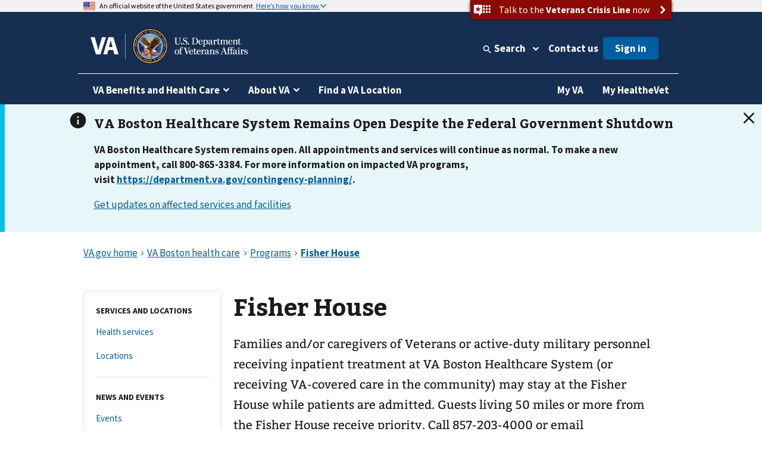

--- FILE ---
content_type: text/html
request_url: https://www.va.gov/boston-health-care/programs/fisher-house/
body_size: 14999
content:
<!DOCTYPE html><!--[if lt IE 7 ]> <html lang="en" class="ie6"> <![endif]--><!--[if IE 7 ]> <html lang="en" class="ie7"> <![endif]--><!--[if IE 8 ]> <html lang="en" class="ie8"> <![endif]--><!--[if IE 9 ]> <html lang="en" class="ie9"> <![endif]--><!--[if (gt IE 9)|!(IE)]><!--><html lang="en"><!--<![endif]--><!--
  layout: health_care_region_detail_page.drupal.liquid
  path: boston-health-care/programs/fisher-house
  entityId: 39868
--><head>
  <meta charset="utf-8">
  <meta http-equiv="X-UA-Compatible" content="IE=edge">
  <meta name="HandheldFriendly" content="True">
  <meta name="MobileOptimized" content="320">
  <meta name="viewport" content="width=device-width, initial-scale=1.0">

  <!-- Preconnecting required origins: https://web.dev/uses-rel-preconnect/ -->
  <link rel="preconnect" href="https://www.googletagmanager.com">
    <link rel="preconnect" href="https://api.va.gov">

  <!-- Index only pages on production. -->

  <!-- Add metatags. -->
<!-- Canonical URL -->
  <link rel="canonical" href="https://www.va.gov/boston-health-care/programs/fisher-house/">

<!-- Last updated -->
  <meta name="DC.Date" scheme="W3CDTF" content="2024-10-18">


<!-- Last updated -->

<!-- Mobile App Promo Banners config -->

<!-- End Mobile App Promo Banners config -->

<!-- og:url -->
  <meta property="og:url" content="https://www.va.gov/boston-health-care/programs/fisher-house/">

<!-- og:type -->
<meta property="og:type" content="website">

<!-- article:tags -->

<!-- Custom metatags -->
                          <meta name="description" content="Families and/or caregivers of Veterans or active-duty military personnel receiving inpatient treatment at VA Boston Healthcare System (or receiving VA-covered care in the community) may stay at the Fisher House while patients are admitted. Guests living 50 miles or more from the Fisher House receive priority. Call 857-203-4000 or email BostonFisherHouse@va.gov for more information.">
                    <link rel="image_src" href="https://www.va.gov/img/design/logo/va-og-image.png">
                        <meta property="og:description" content="Families and/or caregivers of Veterans or active-duty military personnel receiving inpatient treatment at VA Boston Healthcare System (or receiving VA-covered care in the community) may stay at the Fisher House while patients are admitted. Guests living 50 miles or more from the Fisher House receive priority. Call 857-203-4000 or email BostonFisherHouse@va.gov for more information.">
                              <meta property="og:image" content="https://www.va.gov/img/design/logo/va-og-image.png">
                              <meta property="og:image:alt" content="U.S. Department of Veterans Affairs">
                              <meta property="og:site_name" content="Veterans Affairs">
                              <meta property="og:title" content="Fisher House | Veterans Affairs">
                              <title>Fisher House | VA Boston Health Care | Veterans Affairs</title>
                              <meta name="twitter:card" content="summary_large_image">
                              <meta name="twitter:description" content="Military and Veteran families can stay free of charge, while a loved one is in the hospital.">
                              <meta name="twitter:image" content="https://www.va.gov/img/design/logo/va-og-image.png">
                              <meta name="twitter:image:alt" content="U.S. Department of Veterans Affairs">
                              <meta name="twitter:site" content="@DeptVetAffairs">
                              <meta name="twitter:title" content="Fisher House | VA Boston health care | Veterans Affairs">
        
<!-- Default metatags -->

  <!-- Add polyfills. -->
  <script nonce="4JgNVj6d18WEW07ARBv3EBczhKzO4tVV" nomodule data-entry-name="polyfills.js" src="https://prod-va-gov-assets.s3-us-gov-west-1.amazonaws.com/generated/polyfills.entry.js"></script>

  <!-- Add analytics helpers. -->
  <script nonce="4JgNVj6d18WEW07ARBv3EBczhKzO4tVV">
/**
 * An alias for window.dataLayer.push made available under the window so that it is accessible in content files.
 * @module module:record-event
 * @see https://developers.google.com/tag-manager/devguide
 * @see module:platform/monitoring/record-event
 * @param {object} data - The event data that will be sent to GA.
 */
window.dataLayer = [] || window.dataLayer;
window.recordEvent = function(data) {
  return window.dataLayer.push(data);
};
window.recordMultipleEvents = function (events){
  events.forEach(event => recordEvent(event))
}
  </script>

  <!-- Add web components. -->
    <link rel="stylesheet" data-entry-name="web-components.css" href="https://prod-va-gov-assets.s3-us-gov-west-1.amazonaws.com/generated/web-components.css">

      <script nonce="4JgNVj6d18WEW07ARBv3EBczhKzO4tVV" defer data-entry-name="web-components.js" src="https://prod-va-gov-assets.s3-us-gov-west-1.amazonaws.com/generated/web-components.entry.js"></script>
  
  <!-- Render GA template. -->

    


<script data-e2e="analytics-script" nonce="4JgNVj6d18WEW07ARBv3EBczhKzO4tVV">
        (function(w, d, s, l, i) {
  w[l] = w[l] || [];
  w[l].push({ 'gtm.start': new Date().getTime(), event: 'gtm.js' });
  var f = d.getElementsByTagName(s)[0],
    j = d.createElement(s),
    dl = l != 'dataLayer' ? '&l=' + l : '';
  j.async = true;
  j.src = 'https://www.googletagmanager.com/gtm.js?id=' + i + dl;
  f.parentNode.insertBefore(j, f);
})(window, document, 'script', 'dataLayer', 'GTM-WFJWBD');
      (function(window) {
  function withFormContent(acc, data) {
    //console.log("acc.content data",data.Content);
    acc.content = data.Content;
  }

  function withFeedbackUUID(acc, data) {
    acc.feedbackUUID = data.Feedback_UUID;
  }

  function mEvent(name, action, opts) {
    opts = opts || {};
    var custom = opts.custom;
    var label = opts.label;

    function handle(event) {
      var start = +new Date();
      var cm = window.cm || function() {};
      var mData = event.detail;
      var eData = {
        category: 'Medallia',
        action: action,
        label: label || mData.Form_Type,
        value: mData.Form_ID,
        myParams: {},
      };
      if (custom) {
        for (var i = 0; i < custom.length; i++)
          custom[i](eData.myParams, mData);
      }
      var end = +new Date();
      console.log('send', 'event', eData, end - start);
      recordEvent({
        event: eData.action,
        'survey-tool': eData.category,
        'survey-form-id': eData.value,
        'survey-status': eData.label,
        'survey-details': eData.myParams,
      });
    }
    window.addEventListener('MDigital_' + name, handle);
  }
  mEvent('ShowForm_Called', 'survey-show-form-call');
  mEvent('Form_Displayed', 'survey-start-form');
  mEvent('Form_Next_Page', 'survey-next-click');
  mEvent('Form_Back_Page', 'survey-back-click');
  mEvent('Form_Close_Submitted', 'survey-submit-close');
  mEvent('Form_Close_No_Submit', 'survey-no-submit-close');
  mEvent('Feedback_Submit', 'survey-submit', {
    custom: [withFeedbackUUID, withFormContent],
  });
  mEvent('Submit_Feedback', 'survey--submission', {
    custom: [withFeedbackUUID, withFormContent],
  });
  mEvent('Feedback_Button_Clicked', 'survey-button-click', {
    custom: [withFeedbackUUID],
  });
  mEvent('ThankYou_Displayed', 'survey--submission-successful', {
    custom: [withFeedbackUUID, withFormContent],
  });
  mEvent('Invite_Displayed', 'survey-invitation-display', {
    label: 'Invite',
  });
  mEvent('Invite_Accepted', 'survey-invitation-accept', {
    label: 'Invite',
  });
  mEvent('Invite_Declined', 'survey-invitation-decline', {
    label: 'Invite',
  });
  mEvent('Invite_Skipped', 'survey-invitation-skip', {
    label: 'Invite',
  });
})(window);
    
  recordEvent({ environment: 'vagovprod' });
  if ( self !== top ) {
    recordEvent({ event: 'iframed', embeddedIn: document.referrer });
  }
</script>


  <!-- Add Icons. -->
  <link href="https://s3-us-gov-west-1.amazonaws.com/content.www.va.gov/img/design/icons/apple-touch-icon.png" rel="apple-touch-icon-precomposed">
  <link href="https://s3-us-gov-west-1.amazonaws.com/content.www.va.gov/img/design/icons/apple-touch-icon-72x72.png" rel="apple-touch-icon-precomposed" sizes="72x72">
  <link href="https://s3-us-gov-west-1.amazonaws.com/content.www.va.gov/img/design/icons/apple-touch-icon-114x114.png" rel="apple-touch-icon-precomposed" sizes="114x114">
  <link href="https://s3-us-gov-west-1.amazonaws.com/content.www.va.gov/img/design/icons/apple-touch-icon-152x152.png" rel="apple-touch-icon-precomposed" sizes="144x144">
  <link rel="shortcut icon" href="https://s3-us-gov-west-1.amazonaws.com/content.www.va.gov/img/design/icons/favicon.ico">

  <meta name="msapplication-TileImage" content="/img/design/icons/apple-touch-icon-114x114">
  <meta name="msapplication-TileColor" content="#144073">

  <!-- Preload main fonts -->
  <link rel="preload" href="https://prod-va-gov-assets.s3-us-gov-west-1.amazonaws.com/generated/sourcesanspro-bold-webfont.woff2" as="font" type="font/woff2" crossorigin>
  <link rel="preload" href="https://prod-va-gov-assets.s3-us-gov-west-1.amazonaws.com/generated/sourcesanspro-regular-webfont.woff2" as="font" type="font/woff2" crossorigin>
  <link rel="preload" href="https://prod-va-gov-assets.s3-us-gov-west-1.amazonaws.com/generated/bitter-bold.woff2" as="font" type="font/woff2" crossorigin>

  <!-- CSS -->
  <link rel="stylesheet" data-entry-name="style.css" href="https://prod-va-gov-assets.s3-us-gov-west-1.amazonaws.com/generated/style.css">
  <link rel="stylesheet" data-entry-content="content-build.css" href="https://s3-us-gov-west-1.amazonaws.com/content.www.va.gov/assets/content-build.css">
  <link rel="stylesheet" data-entry-name="static-pages.css" href="https://prod-va-gov-assets.s3-us-gov-west-1.amazonaws.com/generated/static-pages.css">

  <!-- Old IE -->

  <!--[if lt IE 9]>
<link rel='stylesheet' href='/assets/css/ie.css'>
<![endif]-->


  <script nonce="4JgNVj6d18WEW07ARBv3EBczhKzO4tVV" defer data-entry-name="vendor.js" src="https://prod-va-gov-assets.s3-us-gov-west-1.amazonaws.com/generated/vendor.entry.js"></script>
  <script nonce="4JgNVj6d18WEW07ARBv3EBczhKzO4tVV" defer data-entry-name="static-pages.js" src="https://prod-va-gov-assets.s3-us-gov-west-1.amazonaws.com/generated/static-pages.entry.js"></script>

  <!--
  We participate in the US government’s analytics program. See the data at analytics.usa.gov.
  https://github.com/digital-analytics-program/gov-wide-code
-->
  <script async type="text/javascript" nonce="4JgNVj6d18WEW07ARBv3EBczhKzO4tVV" src="https://dap.digitalgov.gov/Universal-Federated-Analytics-Min.js?agency=VA" id="_fed_an_ua_tag"></script>

  <script nonce="4JgNVj6d18WEW07ARBv3EBczhKzO4tVV" type="text/javascript">
    function focusContent(e) {
      e.preventDefault();
      const contentElement = document.querySelector('#content h1') || document.querySelector('#content');
      contentElement.setAttribute('tabindex', '-1');
      contentElement.addEventListener('blur', function(event) {
        event.target.removeAttribute('tabindex');
      }, true);
      window.scrollTo(0, contentElement.offsetTop);
      contentElement.focus();
    }
    window.VetsGov = window.VetsGov || {};
    window.VetsGov.headerFooter = JSON.parse("{\"footerData\":[{\"column\":\"bottom_rail\",\"href\":\"https://www.va.gov/accessibility-at-va\",\"order\":1,\"target\":null,\"title\":\"508 compliance\"},{\"column\":\"bottom_rail\",\"href\":\"https://www.va.gov/resources/your-civil-rights-and-how-to-file-a-discrimination-complaint/\",\"order\":2,\"target\":null,\"title\":\"Civil Rights\"},{\"column\":\"bottom_rail\",\"href\":\"https://department.va.gov/foia/\",\"order\":3,\"target\":null,\"title\":\"Freedom of Information Act (FOIA)\"},{\"column\":\"bottom_rail\",\"href\":\"https://www.va.gov/report-harassment/\",\"order\":4,\"target\":null,\"title\":\"Harassment\"},{\"column\":\"bottom_rail\",\"href\":\"https://www.va.gov/oig/\",\"order\":5,\"target\":null,\"title\":\"Office of Inspector General\"},{\"column\":\"bottom_rail\",\"href\":\"https://www.va.gov/opa/Plain_Language.asp\",\"order\":6,\"target\":null,\"title\":\"Plain language\"},{\"column\":\"bottom_rail\",\"href\":\"https://www.va.gov/privacy-policy/\",\"order\":7,\"target\":null,\"title\":\"Privacy, policies, and legal information\"},{\"column\":\"bottom_rail\",\"href\":\"https://www.oprm.va.gov/\",\"order\":8,\"target\":null,\"title\":\"VA Privacy Service\"},{\"column\":\"bottom_rail\",\"href\":\"https://www.va.gov/ORM/NoFEAR_Select.asp\",\"order\":9,\"target\":null,\"title\":\"No FEAR Act Data\"},{\"column\":\"bottom_rail\",\"href\":\"https://www.usa.gov/\",\"order\":10,\"target\":null,\"title\":\"USA.gov\"},{\"column\":\"bottom_rail\",\"href\":\"https://www.va.gov/performance-dashboard/\",\"order\":11,\"target\":null,\"title\":\"VA performance dashboard\"},{\"column\":\"bottom_rail\",\"href\":\"https://www.va.gov/veterans-portrait-project/\",\"order\":12,\"target\":null,\"title\":\"Veterans Portrait Project\"},{\"column\":1,\"href\":\"https://www.va.gov/homeless/\",\"order\":1,\"target\":null,\"title\":\"Homeless Veterans\"},{\"column\":1,\"href\":\"https://www.va.gov/womenvet/\",\"order\":2,\"target\":null,\"title\":\"Women Veterans\"},{\"column\":1,\"href\":\"https://www.va.gov/centerforminorityveterans/\",\"order\":3,\"target\":null,\"title\":\"Minority Veterans\"},{\"column\":1,\"href\":\"https://www.ptsd.va.gov/\",\"order\":4,\"target\":null,\"title\":\"PTSD\"},{\"column\":1,\"href\":\"https://www.mentalhealth.va.gov/\",\"order\":5,\"target\":null,\"title\":\"Mental health\"},{\"column\":1,\"href\":\"https://department.va.gov/veteran-sports/\",\"order\":6,\"target\":null,\"title\":\"Adaptive sports and special events\"},{\"column\":1,\"href\":\"https://www.va.gov/osdbu/\",\"order\":7,\"target\":null,\"title\":\"Small business programs\"},{\"column\":1,\"href\":\"https://www.va.gov/outreach-and-events/events/\",\"order\":8,\"target\":null,\"title\":\"VA outreach events\"},{\"column\":1,\"href\":\"https://www.nrd.gov/\",\"order\":9,\"target\":null,\"title\":\"National Resource Directory\"},{\"column\":2,\"href\":\"https://www.va.gov/find-forms/\",\"order\":1,\"target\":null,\"title\":\"VA forms\"},{\"column\":2,\"href\":\"https://www.accesstocare.va.gov/\",\"order\":2,\"target\":null,\"title\":\"VA health care access and quality\"},{\"column\":2,\"href\":\"https://www.va.gov/get-help-from-accredited-representative\",\"order\":3,\"target\":null,\"title\":\"Get help from an accredited representative or VSO\"},{\"column\":2,\"href\":\"https://www.mobile.va.gov/appstore/\",\"order\":4,\"target\":null,\"title\":\"VA mobile apps\"},{\"column\":2,\"href\":\"https://department.va.gov/about/state-departments-of-veterans-affairs-office-locations/\",\"order\":5,\"target\":null,\"title\":\"State Veterans Affairs offices\"},{\"column\":2,\"href\":\"https://www.va.gov/opal/fo/dbwva.asp\",\"order\":6,\"target\":null,\"title\":\"Doing business with VA\"},{\"column\":2,\"href\":\"https://www.va.gov/jobs/\",\"order\":7,\"target\":null,\"title\":\"Careers at VA\"},{\"column\":2,\"href\":\"https://www.va.gov/outreach-and-events/outreach-materials\",\"order\":8,\"target\":null,\"title\":\"VA outreach materials\"},{\"column\":2,\"href\":\"https://www.va.gov/welcome-kit/\",\"order\":9,\"target\":null,\"title\":\"Your VA welcome kit\"},{\"column\":3,\"href\":\"https://news.va.gov/\",\"order\":1,\"target\":null,\"title\":\"VA news\"},{\"column\":3,\"href\":\"https://www.va.gov/opa/pressrel/\",\"order\":2,\"target\":null,\"title\":\"Press releases\"},{\"column\":3,\"href\":\"https://public.govdelivery.com/accounts/USVA/subscriber/new/\",\"order\":3,\"target\":null,\"title\":\"Email updates\"},{\"column\":3,\"href\":\"https://www.facebook.com/VeteransAffairs\",\"order\":4,\"target\":null,\"title\":\"Facebook\"},{\"column\":3,\"href\":\"https://www.instagram.com/deptvetaffairs/\",\"order\":5,\"target\":null,\"title\":\"Instagram\"},{\"column\":3,\"href\":\"https://x.com/DeptVetAffairs/\",\"order\":6,\"target\":null,\"title\":\"X\"},{\"column\":3,\"href\":\"https://www.flickr.com/photos/VeteransAffairs/\",\"order\":7,\"target\":null,\"title\":\"Flickr\"},{\"column\":3,\"href\":\"https://www.youtube.com/user/DeptVetAffairs\",\"order\":8,\"target\":null,\"title\":\"YouTube\"},{\"column\":3,\"href\":\"https://digital.va.gov/web-governance/social-media/social-media-sites/\",\"order\":9,\"target\":null,\"title\":\"All VA social media\"},{\"column\":4,\"href\":\"https://www.va.gov/resources/\",\"order\":1,\"target\":null,\"title\":\"Resources and support\"},{\"column\":4,\"href\":\"https://www.va.gov/contact-us/\",\"order\":2,\"target\":null,\"title\":\"Contact us\"},{\"column\":4,\"label\":\"Call us\",\"href\":\"tel:18006982411\",\"order\":3,\"target\":null,\"title\":\"800-698-2411\"},{\"column\":4,\"href\":\"tel:711\",\"order\":4,\"target\":null,\"title\":\"TTY: 711\"},{\"column\":4,\"label\":\"Visit a medical center or regional office\",\"href\":\"https://www.va.gov/find-locations/\",\"order\":5,\"target\":null,\"title\":\"Find a VA location\"}],\"megaMenuData\":[{\"title\":\"VA Benefits and Health Care\",\"menuSections\":[{\"title\":\"Health care\",\"links\":{\"seeAllLink\":{\"text\":\"View all in health care\",\"href\":\"https://www.va.gov/health-care\"},\"columnOne\":{\"title\":\"Get health care benefits\",\"links\":[{\"text\":\"About VA health benefits\",\"href\":\"https://www.va.gov/health-care/about-va-health-benefits\"},{\"text\":\"How to apply\",\"href\":\"https://www.va.gov/health-care/how-to-apply\"},{\"text\":\"Family and caregiver health benefits\",\"href\":\"https://www.va.gov/family-and-caregiver-benefits/health-and-disability\"},{\"text\":\"Apply now for health care\",\"href\":\"https://www.va.gov/health-care/apply/application\"}]},\"columnTwo\":{\"title\":\"Manage your health\",\"links\":[{\"text\":\"Manage health appointments\",\"href\":\"https://www.va.gov/health-care/manage-appointments\"},{\"text\":\"Refill prescriptions and manage medications\",\"href\":\"https://www.va.gov/health-care/manage-prescriptions-medications\"},{\"text\":\"Review medical records online\",\"href\":\"https://www.va.gov/health-care/review-medical-records\"},{\"text\":\"Send and receive secure messages\",\"href\":\"https://www.va.gov/health-care/send-receive-messages\"},{\"text\":\"File for travel pay reimbursement\",\"href\":\"https://www.va.gov/health-care/file-travel-pay-reimbursement\"}]},\"columnThree\":{\"img\":{\"src\":\"https://www.va.gov/img/styles/3_2_medium_thumbnail/public/hub_promos/health-care.png\",\"alt\":\"\"},\"link\":{\"text\":\"Manage your health care with My HealtheVet on VA.gov\",\"href\":\"https://www.va.gov/health-care/manage-health\"},\"description\":\"You can now manage your VA health care in the same place you manage your other VA benefits and services.\"}}},{\"title\":\"Disability\",\"links\":{\"seeAllLink\":{\"text\":\"View all in disability\",\"href\":\"https://www.va.gov/disability\"},\"columnOne\":{\"title\":\"Get disability benefits\",\"links\":[{\"text\":\"Eligibility\",\"href\":\"https://www.va.gov/disability/eligibility\"},{\"text\":\"How to file a claim\",\"href\":\"https://www.va.gov/disability/how-to-file-claim\"},{\"text\":\"Survivor and dependent compensation (DIC)\",\"href\":\"https://www.va.gov/family-and-caregiver-benefits/survivor-compensation/dependency-indemnity-compensation\"},{\"text\":\"File a claim online\",\"href\":\"https://www.va.gov/disability/file-disability-claim-form-21-526ez/\"}]},\"columnTwo\":{\"title\":\"Manage your benefits\",\"links\":[{\"text\":\"Check your claim, decision review, or appeal status\",\"href\":\"https://www.va.gov/claim-or-appeal-status\"},{\"text\":\"View your payment history\",\"href\":\"https://www.va.gov/va-payment-history\"},{\"text\":\"Upload evidence to support your claim\",\"href\":\"https://www.va.gov/disability/upload-supporting-evidence\"},{\"text\":\"File for a VA disability increase\",\"href\":\"https://www.va.gov/disability/file-disability-claim-form-21-526ez/\"},{\"text\":\"Request a decision review or appeal\",\"href\":\"https://www.va.gov/decision-reviews\"}]},\"columnThree\":{\"img\":{\"src\":\"https://www.va.gov/img/styles/3_2_medium_thumbnail/public/hub_promos/disability.png\",\"alt\":\"\"},\"link\":{\"text\":\"VA claim exam (C&P exam)\",\"href\":\"https://www.va.gov/resources/va-claim-exam\"},\"description\":\"Find out why you might need a claim exam. Learn how to schedule and prepare for your appointment.\"}}},{\"title\":\"Education and training\",\"links\":{\"seeAllLink\":{\"text\":\"View all in education\",\"href\":\"https://www.va.gov/education\"},\"columnOne\":{\"title\":\"Get education benefits\",\"links\":[{\"text\":\"About GI Bill benefits\",\"href\":\"https://www.va.gov/education/about-gi-bill-benefits\"},{\"text\":\"Eligibility\",\"href\":\"https://www.va.gov/education/eligibility\"},{\"text\":\"How to apply\",\"href\":\"https://www.va.gov/education/how-to-apply\"},{\"text\":\"Veteran Readiness and Employment (Chapter 31)\",\"href\":\"https://www.va.gov/careers-employment/vocational-rehabilitation\"},{\"text\":\"Education and career benefits for family members\",\"href\":\"https://www.va.gov/family-and-caregiver-benefits/education-and-careers\"}]},\"columnTwo\":{\"title\":\"Manage your benefits\",\"links\":[{\"text\":\"View your VA payment history\",\"href\":\"https://www.va.gov/va-payment-history\"},{\"text\":\"Check your remaining Post-9/11 GI Bill benefits\",\"href\":\"https://www.va.gov/education/check-remaining-post-9-11-gi-bill-benefits\"},{\"text\":\"Transfer your Post-9/11 GI Bill benefits\",\"href\":\"https://www.va.gov/education/transfer-post-9-11-gi-bill-benefits\"},{\"text\":\"Verify your school enrollment\",\"href\":\"https://www.va.gov/education/verify-school-enrollment\"},{\"text\":\"Change your direct deposit information\",\"href\":\"https://www.va.gov/change-direct-deposit\"}]},\"columnThree\":{\"img\":{\"src\":\"https://www.va.gov/img/styles/3_2_medium_thumbnail/public/hub_promos/education.png\",\"alt\":\"\"},\"link\":{\"text\":\"GI Bill\u00AE Comparison Tool\",\"href\":\"https://www.va.gov/education/gi-bill-comparison-tool\"},\"description\":\"Learn about education programs and compare benefits by school.\"}}},{\"title\":\"Careers and employment\",\"links\":{\"seeAllLink\":{\"text\":\"View all in careers and employment\",\"href\":\"https://www.va.gov/careers-employment\"},\"columnOne\":{\"title\":\"Get employment benefits\",\"links\":[{\"text\":\"About Veteran Readiness and Employment (VR&E)\",\"href\":\"https://www.va.gov/careers-employment/vocational-rehabilitation\"},{\"text\":\"How to apply\",\"href\":\"https://www.va.gov/careers-employment/vocational-rehabilitation/how-to-apply\"},{\"text\":\"Educational and career counseling\",\"href\":\"https://www.va.gov/careers-employment/education-and-career-counseling\"},{\"text\":\"Veteran-owned small business support\",\"href\":\"https://www.va.gov/careers-employment/veteran-owned-business-support\"},{\"text\":\"Apply for VR&E benefits\",\"href\":\"https://www.va.gov/careers-employment/vocational-rehabilitation/apply-vre-form-28-1900/\"}]},\"columnTwo\":{\"title\":\"Manage your career\",\"links\":[{\"text\":\"VA transition assistance\",\"href\":\"https://www.benefits.va.gov/tap/\"},{\"text\":\"Find a job\",\"href\":\"https://www.dol.gov/veterans/findajob/\"},{\"text\":\"Find VA careers and support\",\"href\":\"https://www.va.gov/jobs/\"},{\"text\":\"Print your civil service preference letter\",\"href\":\"https://www.va.gov/records/download-va-letters\"}]},\"columnThree\":{\"img\":{\"src\":\"https://www.va.gov/img/styles/3_2_medium_thumbnail/public/hub_promos/careers.png\",\"alt\":\"\"},\"link\":{\"text\":\"Check your VR&E eligibility and benefits\",\"href\":\"https://www.va.gov/careers-employment/your-vre-eligibility/\"},\"description\":\"Sign in and we\u2019ll tell you if you\u2019re eligible for VR&E benefits.\"}}},{\"title\":\"Pension\",\"links\":{\"seeAllLink\":{\"text\":\"View all in pension\",\"href\":\"https://www.va.gov/pension\"},\"columnOne\":{\"title\":\"Get pension benefits\",\"links\":[{\"text\":\"Veterans Pension eligibility\",\"href\":\"https://www.va.gov/pension/eligibility\"},{\"text\":\"How to apply\",\"href\":\"https://www.va.gov/pension/how-to-apply\"},{\"text\":\"Apply now for a Veterans Pension\",\"href\":\"https://www.va.gov/pension/apply-for-veteran-pension-form-21p-527ez/\"},{\"text\":\"Aid and attendance benefits and housebound allowance\",\"href\":\"https://www.va.gov/pension/aid-attendance-housebound\"},{\"text\":\"Survivors Pension\",\"href\":\"https://www.va.gov/family-and-caregiver-benefits/survivor-compensation/survivors-pension\"}]},\"columnTwo\":{\"title\":\"Manage your benefits\",\"links\":[{\"text\":\"Check your claim, decision review, or appeal status\",\"href\":\"https://www.va.gov/claim-or-appeal-status\"},{\"text\":\"View your VA payment history\",\"href\":\"https://www.va.gov/va-payment-history\"},{\"text\":\"Change your address\",\"href\":\"https://www.va.gov/change-address\"},{\"text\":\"Change your direct deposit information\",\"href\":\"https://www.va.gov/change-direct-deposit\"}]},\"columnThree\":{\"img\":{\"src\":\"https://www.va.gov/img/styles/3_2_medium_thumbnail/public/hub_promos/pension.png\",\"alt\":\"\"},\"link\":{\"text\":\"Get your pension payments electronically\",\"href\":\"https://www.godirect.gov/gpw\"},\"description\":\"Sign up for direct deposit or a pre-paid debit card.\"}}},{\"title\":\"Housing assistance\",\"links\":{\"seeAllLink\":{\"text\":\"View all in housing assistance\",\"href\":\"https://www.va.gov/housing-assistance\"},\"columnOne\":{\"title\":\"Get home loan benefits\",\"links\":[{\"text\":\"About VA home loan types\",\"href\":\"https://www.va.gov/housing-assistance/home-loans/loan-types\"},{\"text\":\"How to request a COE\",\"href\":\"https://www.va.gov/housing-assistance/home-loans/how-to-request-coe\"},{\"text\":\"Check your COE status\",\"href\":\"https://www.va.gov/housing-assistance/home-loans/check-coe-status\"},{\"text\":\"Request a COE online\",\"href\":\"https://www.va.gov/housing-assistance/home-loans/request-coe-form-26-1880\"}]},\"columnTwo\":{\"title\":\"Get Veterans housing grants\",\"links\":[{\"text\":\"About disability housing grants\",\"href\":\"https://www.va.gov/housing-assistance/disability-housing-grants\"},{\"text\":\"Check your claim, decision review, or appeal status\",\"href\":\"https://www.va.gov/claim-or-appeal-status\"},{\"text\":\"How to apply for an adapted housing grant\",\"href\":\"https://www.va.gov/housing-assistance/disability-housing-grants/how-to-apply\"}]},\"columnThree\":{\"img\":{\"src\":\"https://www.va.gov/img/styles/3_2_medium_thumbnail/public/hub_promos/housing.png\",\"alt\":\"\"},\"link\":{\"text\":\"National Call Center for Homeless Veterans\",\"href\":\"https://www.va.gov/homeless/nationalcallcenter.asp\"},\"description\":\"Find out how we can help you or a Veteran you care about connect with VA and local resources 24 hours a day, 7 days a week.\"}}},{\"title\":\"Life insurance\",\"links\":{\"seeAllLink\":{\"text\":\"View all in life insurance\",\"href\":\"https://www.va.gov/life-insurance\"},\"columnOne\":{\"title\":\"Get life insurance\",\"links\":[{\"text\":\"About life insurance options\",\"href\":\"https://www.va.gov/life-insurance/options-eligibility\"},{\"text\":\"Benefits for totally disabled or terminally ill policyholders\",\"href\":\"https://www.va.gov/life-insurance/totally-disabled-or-terminally-ill\"},{\"text\":\"Beneficiary financial counseling and online will preparation\",\"href\":\"https://www.benefits.va.gov/insurance/bfcs.asp\"}]},\"columnTwo\":{\"title\":\"Manage your life insurance\",\"links\":[{\"text\":\"Access your policy online\",\"href\":\"https://www.va.gov/life-insurance/manage-your-policy\"},{\"text\":\"Update your beneficiaries\",\"href\":\"https://www.benefits.va.gov/INSURANCE/updatebene.asp\"},{\"text\":\"File a claim for insurance benefits\",\"href\":\"https://www.benefits.va.gov/INSURANCE/file_death_claim.asp\"},{\"text\":\"Check your claim, decision review, or appeal status\",\"href\":\"https://www.va.gov/claim-or-appeal-status\"}]},\"columnThree\":{\"img\":{\"src\":\"https://www.va.gov/img/styles/3_2_medium_thumbnail/public/hub_promos/life-insurance.png\",\"alt\":\"\"},\"link\":{\"text\":\"Learn how to apply for Veterans Affairs Life Insurance (VALife)\",\"href\":\"https://www.va.gov/life-insurance/options-eligibility/valife\"},\"description\":\"VALife is a life insurance program for Veterans with service-connected disabilities.\"}}},{\"title\":\"Burials and memorials\",\"links\":{\"seeAllLink\":{\"text\":\"View all in burials and memorials\",\"href\":\"https://www.va.gov/burials-memorials\"},\"columnOne\":{\"title\":\"Get burial benefits\",\"links\":[{\"text\":\"Eligibility\",\"href\":\"https://www.va.gov/burials-memorials/eligibility\"},{\"text\":\"Pre-need burial eligibility determination\",\"href\":\"https://www.va.gov/burials-memorials/pre-need-eligibility\"},{\"text\":\"Veteran burial allowance\",\"href\":\"https://www.va.gov/burials-memorials/veterans-burial-allowance\"},{\"text\":\"Memorial items\",\"href\":\"https://www.va.gov/burials-memorials/memorial-items\"},{\"text\":\"Survivor and dependent compensation (DIC)\",\"href\":\"https://www.va.gov/family-and-caregiver-benefits/survivor-compensation/dependency-indemnity-compensation\"}]},\"columnTwo\":{\"title\":\"Plan a burial\",\"links\":[{\"text\":\"Schedule a burial for a Veteran or family member\",\"href\":\"https://www.va.gov/burials-memorials/schedule-a-burial\"},{\"text\":\"Find a cemetery\",\"href\":\"https://www.cem.va.gov/cems/listcem.asp\"},{\"text\":\"Request military records (DD214)\",\"href\":\"https://www.va.gov/records/get-military-service-records\"}]},\"columnThree\":{\"img\":{\"src\":\"https://www.va.gov/img/styles/3_2_medium_thumbnail/public/hub_promos/burials.png\",\"alt\":\"\"},\"link\":{\"text\":\"Find burial and memorial benefits information\",\"href\":\"https://www.cem.va.gov/veterans-and-families/\"},\"description\":\"Eligible Veterans have earned VA burial and memorial benefits for themselves, their spouses, and qualifying family members.  Ensure you receive the honor and remembrance you deserve.\"}}},{\"title\":\"Records\",\"links\":{\"seeAllLink\":{\"text\":\"View all in records\",\"href\":\"https://www.va.gov/records\"},\"columnOne\":{\"title\":\"Get your records\",\"links\":[{\"text\":\"Review medical records online\",\"href\":\"https://www.va.gov/health-care/review-medical-records\"},{\"text\":\"Download your VA benefits letters\",\"href\":\"https://www.va.gov/records/download-va-letters\"},{\"text\":\"How to request a VA home loan Certificate of Eligibility (COE)\",\"href\":\"https://www.va.gov/housing-assistance/home-loans/how-to-request-coe\"},{\"text\":\"Get Veteran ID cards\",\"href\":\"https://www.va.gov/records/get-veteran-id-cards\"}]},\"columnTwo\":{\"title\":\"Manage your records\",\"links\":[{\"text\":\"Request your military records (DD214)\",\"href\":\"https://www.va.gov/records/get-military-service-records\"},{\"text\":\"Change your address\",\"href\":\"https://www.va.gov/change-address\"},{\"text\":\"How to apply for a discharge upgrade\",\"href\":\"https://www.va.gov/discharge-upgrade-instructions\"},{\"text\":\"View your VA payment history\",\"href\":\"https://www.va.gov/va-payment-history\"},{\"text\":\"Search historical military records (National Archives)\",\"href\":\"https://www.archives.gov/\"}]},\"columnThree\":{\"img\":{\"src\":\"https://www.va.gov/img/styles/3_2_medium_thumbnail/public/hub_promos/records.png\",\"alt\":\"\"},\"link\":{\"text\":\"Confirm your VA benefit status\",\"href\":\"https://www.va.gov/records/download-va-letters\"},\"description\":\"Download letters like your eligibility or award letter for certain benefits.\"}}},{\"title\":\"Service members\",\"text\":\"Service members\",\"href\":\"https://www.va.gov/service-member-benefits\"},{\"title\":\"Family and caregivers\",\"text\":\"Family and caregivers\",\"href\":\"https://www.va.gov/family-member-benefits\"}]},{\"title\":\"About VA\",\"menuSections\":{\"mainColumn\":{\"title\":\"VA organizations\",\"links\":[{\"text\":\"Veterans Health Administration\",\"href\":\"https://www.va.gov/health\"},{\"text\":\"Veterans Benefits Administration\",\"href\":\"https://www.benefits.va.gov/benefits/\"},{\"text\":\"National Cemetery Administration\",\"href\":\"https://www.cem.va.gov/\"},{\"text\":\"VA Leadership\",\"href\":\"https://department.va.gov/biographies/?_bio_position=assistant-secretary%2Cchairman%2Cdeputy-secretary%2Cgeneral-counsel%2Cinspector-general%2Cprincipal-executive-director%2Csecretary%2Cunder-secretary%2Cva-chief-of-staff/%3Fredirect%3D1%2Cva-chief-of-staff\"},{\"text\":\"Public Affairs\",\"href\":\"https://department.va.gov/administrations-and-offices/public-and-intergovernmental-affairs/\"},{\"text\":\"Congressional Affairs\",\"href\":\"https://www.va.gov/oca/index.asp\"},{\"text\":\"All VA offices and organizations\",\"href\":\"https://department.va.gov/about/\"}]},\"columnOne\":{\"title\":\"Innovation at VA\",\"links\":[{\"text\":\"Health research\",\"href\":\"https://www.research.va.gov/\"},{\"text\":\"Public health\",\"href\":\"https://www.publichealth.va.gov/\"},{\"text\":\"VA open data\",\"href\":\"https://www.va.gov/data/\"},{\"text\":\"Veterans analysis and statistics\",\"href\":\"https://www.va.gov/VETDATA/index.asp\"},{\"text\":\"Appeals modernization\",\"href\":\"https://www.benefits.va.gov/benefits/appeals.asp\"},{\"text\":\"VA Innovation Center\",\"href\":\"https://www.innovation.va.gov/\"},{\"text\":\"Recovery Act\",\"href\":\"https://www.va.gov/recovery/\"}]},\"columnTwo\":{\"title\":\"Learn about VA\",\"links\":[{\"text\":\"About VA\",\"href\":\"https://department.va.gov/about/\"},{\"text\":\"History of VA\",\"href\":\"https://department.va.gov/history/\"},{\"text\":\"VA plans, budget, finances, and performance\",\"href\":\"https://department.va.gov/about/va-plans-budget-finances-and-performance/\"},{\"text\":\"National cemetery history program\",\"href\":\"https://www.cem.va.gov/cem/history/index.asp\"},{\"text\":\"Veterans legacy program\",\"href\":\"https://www.cem.va.gov/cem/legacy/index.asp\"},{\"text\":\"Volunteer or donate\",\"href\":\"https://www.volunteer.va.gov/index.asp\"}]},\"columnThree\":{\"img\":{\"src\":\"https://www.va.gov/img/styles/3_2_medium_thumbnail/public/2023-11/disability%20icon.png\",\"alt\":\"Paper icon\"},\"link\":{\"text\":\"Agency Financial Report\",\"href\":\"https://department.va.gov/administrations-and-offices/management/finance/agency-financial-report/\"},\"description\":\"View the FY 2024 report that includes VA accomplishments with taxpayer dollars and the challenges that remain.\"}}},{\"title\":\"Find a VA Location\",\"href\":\"https://www.va.gov/find-locations/\"}]}");
  </script>


      <script type="text/javascript" nonce="4JgNVj6d18WEW07ARBv3EBczhKzO4tVV">
      window.vaSurvey = 'mcenter';
    </script>

<script defer type="text/javascript" nonce="4JgNVj6d18WEW07ARBv3EBczhKzO4tVV" src="https://resource.digital.voice.va.gov/wdcvoice/2/onsite/embed.js" async></script>





</head>

<body class=" merger">
  <div id="announcement-root"></div>
  <!-- Draft status -->

        <noscript><iframe src="https://www.googletagmanager.com/ns.html?id=GTM-WFJWBD" height="0" width="0" class="csp-inline-patch-footer"></iframe></noscript>

  <a class="show-on-focus" href="#content" id="0c9300c3ac8d98be72979aaef30f3c3a">Skip to Content</a>


  <!-- Header Default-->
  <header class="header" role="banner" id="header-default">
    <!-- Mobile Layout -->
    <div data-widget-type="header" data-show="true" data-show-nav-login="true" data-show-mega-menu="true" id="header-v2"></div>

    <!-- Tablet/Desktop Layout -->
      <div id="legacy-header" class="vads-u-display--none">
  <div class="va-notice--banner">
    <div class="va-notice--banner-inner">
<div class="usa-banner">
  <div class="usa-accordion">
    <div class="usa-banner-header">
      <div class="usa-grid usa-banner-inner">
      <img src="https://s3-us-gov-west-1.amazonaws.com/content.www.va.gov/img/tiny-usa-flag.png" alt="U.S. flag" height="20" width="20">
      <p>An official website of the United States government</p>
      <button id="usa-banner-toggle" class="usa-accordion-button usa-banner-button" aria-expanded="false" aria-controls="gov-banner">
        <span class="usa-banner-button-text">Here&#x2019;s how you know</span>
      </button>
      </div>
    </div>
    <div class="usa-banner-content usa-grid usa-accordion-content" id="gov-banner" aria-hidden="true">
      <div class="usa-banner-guidance-gov usa-width-one-half">
        <img class="usa-banner-icon usa-media_block-img" src="https://s3-us-gov-west-1.amazonaws.com/content.www.va.gov/img/icon-dot-gov.svg" alt="Dot gov">
        <div class="usa-media_block-body">
          <p>
            <strong>The .gov means it&#x2019;s official.</strong>
            <br>
            Federal government websites often end in .gov or .mil. Before sharing sensitive information, make sure you&apos;re on a federal government site.
          </p>
        </div>
      </div>
      <div class="usa-banner-guidance-ssl usa-width-one-half">
        <img class="usa-banner-icon usa-media_block-img" src="https://s3-us-gov-west-1.amazonaws.com/content.www.va.gov/img/icon-https.svg" alt="SSL">
        <div class="usa-media_block-body">
          <p>
            <strong>The site is secure.</strong>
            <br> The <strong>https://</strong> ensures that you&apos;re connecting to the official website and that any information you provide is encrypted and sent securely.
          </p>
        </div>
      </div>
    </div>
  </div>
</div>
    </div>
    <div class="va-crisis-line-container vads-u-background-color--secondary-darkest">
      <button class="va-crisis-line va-overlay-trigger vads-u-background-color--secondary-darkest" data-show="#modal-crisisline" id="2c65389d79bd081be2a947733d7d5238">
        <div class="va-crisis-line-inner">
          <span class="va-crisis-line-icon" aria-hidden="true"></span>
          <span class="va-crisis-line-text" id="16fe3a8cd6b2efab960e4c52bad0ad99">Talk to the <strong>Veterans Crisis Line</strong> now</span>
          <img alt aria-hidden="true" class="va-crisis-line-arrow" src="https://s3-us-gov-west-1.amazonaws.com/content.www.va.gov/img/arrow-right-white.svg">
        </div>
      </button>
    </div>
  </div>
  <!-- /header alert box -->

  <div class="row va-flex usa-grid usa-grid-full" id="va-header-logo-menu">
    <div class="va-header-logo-wrapper">
      <a href="/" class="va-header-logo">
        <img src="https://s3-us-gov-west-1.amazonaws.com/content.www.va.gov/img/header-logo.png" alt="VA logo and Seal, U.S. Department of Veterans Affairs" height="59" width="264">
      </a>
    </div>
      <div id="va-nav-controls"></div>
        <div class="medium-screen:vads-u-display--none usa-grid usa-grid-full">
          <div class="menu-rule usa-one-whole"></div>
          <div class="mega-menu" id="mega-menu-mobile"></div>
        </div>
      <div id="login-root" class="vet-toolbar"></div>
  </div>
    <div class="usa-grid usa-grid-full">
      <div class="menu-rule usa-one-whole"></div>
      <div class="mega-menu" id="mega-menu"></div>
    </div>
</div>
    
    <!-- Banners -->
<!-- Derive visible banners. -->

<!-- Banners -->

<!-- Maintenance banner -->
<div data-widget-type="maintenance-banner"></div>

<!-- Derive visible promo banners. -->

<!-- Promo Banners -->
  </header>

  <!-- Situation Updates banner -->
  <div data-widget-type="situation-updates-banner"></div>


  <script nonce="4JgNVj6d18WEW07ARBv3EBczhKzO4tVV" type="text/javascript">
(function() {
  var isIe = /(trident|msie)/i.test(navigator.userAgent);

  if (isIe && document.getElementById && window.addEventListener) {
    window.addEventListener('hashchange', function skipLinkFocus() {
      var id = location.hash.substring(1);
      var element;

      if (!/^[A-z0-9_-]+$/.test(id)) {
        return;
      }

      element = document.getElementById(id);

      if (element) {
        if (!/^(?:a|select|input|button|textarea)$/i.test(element.tagName)) {
          element.tabIndex = -1;
        }

        element.focus();
      }
    });
  }
})();
  </script>
  

<script type="text/javascript" defer nonce="4JgNVj6d18WEW07ARBv3EBczhKzO4tVV">
  window.onload = function() {
    const contentElement = document.querySelector('.smartbanner');
      if(contentElement){
        contentElement.style.top = '-84px'
      }
  };
</script>
<div class="vads-u-padding-x--1p5" data-template="includes/breadcrumbs">




  <va-breadcrumbs class="row" wrapping>

  <script nonce="4JgNVj6d18WEW07ARBv3EBczhKzO4tVV">
    const bcComponent = document.querySelector('va-breadcrumbs');

    if (bcComponent) {
      bcComponent.setAttribute('breadcrumb-list', "[{\"href\":\"/\",\"isRouterLink\":false,\"label\":\"Home\",\"lang\":\"en-US\"},{\"href\":\"/boston-health-care\",\"isRouterLink\":false,\"label\":\"VA Boston health care\",\"lang\":\"en-US\"},{\"href\":\"/boston-health-care/programs\",\"isRouterLink\":false,\"label\":\"Programs\",\"lang\":\"en-US\"},{\"href\":\"/boston-health-care/programs/fisher-house\",\"isRouterLink\":false,\"label\":\"Fisher House\",\"lang\":\"en-US\"}]");
    }
  </script>
</va-breadcrumbs></div>
<div class="interior" id="content">
  <main class="va-l-detail-page va-facility-page" lang="en">
    <div class="usa-grid usa-grid-full">
        



<script nonce="4JgNVj6d18WEW07ARBv3EBczhKzO4tVV" type="text/javascript">
    window.sideNav = {
      rootPath: "/boston-health-care/programs/fisher-house/",
      data: {"name":"VA Boston health care","description":"VISN 1 | va.gov/va-boston-health-care","links":[{"expanded":false,"description":null,"label":"VA Boston health care","url":{"path":"/boston-health-care"},"entity":{"linkedEntity":{"entityPublished":true,"moderationState":"published"}},"links":[{"expanded":false,"description":null,"label":"SERVICES AND LOCATIONS","url":{"path":""},"entity":{"linkedEntity":null},"links":[{"expanded":false,"description":null,"label":"Health services","url":{"path":"/boston-health-care/health-services"},"entity":{"linkedEntity":{"entityPublished":true,"moderationState":"published"}},"links":[]},{"expanded":false,"description":null,"label":"Locations","url":{"path":"/boston-health-care/locations"},"entity":{"linkedEntity":{"entityPublished":true,"moderationState":"published"}},"links":[{"expanded":false,"description":null,"label":"Brockton VA Medical Center","url":{"path":"/boston-health-care/locations/brockton-va-medical-center"},"entity":{"linkedEntity":{"entityPublished":true,"moderationState":"published"}},"links":[]},{"expanded":false,"description":null,"label":"Jamaica Plain VA Medical Center","url":{"path":"/boston-health-care/locations/jamaica-plain-va-medical-center"},"entity":{"linkedEntity":{"entityPublished":true,"moderationState":"published"}},"links":[]},{"expanded":false,"description":null,"label":"West Roxbury VA Medical Center","url":{"path":"/boston-health-care/locations/west-roxbury-va-medical-center"},"entity":{"linkedEntity":{"entityPublished":true,"moderationState":"published"}},"links":[]},{"expanded":false,"description":null,"label":"Causeway VA Clinic","url":{"path":"/boston-health-care/locations/causeway-va-clinic"},"entity":{"linkedEntity":{"entityPublished":true,"moderationState":"published"}},"links":[]},{"expanded":false,"description":null,"label":"Framingham VA Clinic","url":{"path":"/boston-health-care/locations/framingham-va-clinic"},"entity":{"linkedEntity":{"entityPublished":true,"moderationState":"published"}},"links":[]},{"expanded":false,"description":null,"label":"Lowell VA Clinic","url":{"path":"/boston-health-care/locations/lowell-va-clinic"},"entity":{"linkedEntity":{"entityPublished":true,"moderationState":"published"}},"links":[]},{"expanded":false,"description":null,"label":"Plymouth VA Clinic","url":{"path":"/boston-health-care/locations/plymouth-va-clinic"},"entity":{"linkedEntity":{"entityPublished":true,"moderationState":"published"}},"links":[]},{"expanded":false,"description":null,"label":"Quincy VA Clinic","url":{"path":"/boston-health-care/locations/quincy-va-clinic"},"entity":{"linkedEntity":{"entityPublished":true,"moderationState":"published"}},"links":[]}]}]},{"expanded":false,"description":null,"label":"NEWS AND EVENTS","url":{"path":""},"entity":{"linkedEntity":null},"links":[{"expanded":false,"description":null,"label":"Events","url":{"path":"/boston-health-care/events"},"entity":{"linkedEntity":{"entityPublished":true,"moderationState":"published"}},"links":[]},{"expanded":false,"description":null,"label":"News releases","url":{"path":"/boston-health-care/news-releases"},"entity":{"linkedEntity":{"entityPublished":true,"moderationState":"published"}},"links":[]},{"expanded":false,"description":null,"label":"Stories","url":{"path":"/boston-health-care/stories"},"entity":{"linkedEntity":{"entityPublished":true,"moderationState":"published"}},"links":[]}]},{"expanded":false,"description":null,"label":"ABOUT VA BOSTON","url":{"path":""},"entity":{"linkedEntity":null},"links":[{"expanded":false,"description":null,"label":"About us","url":{"path":"/boston-health-care/about-us"},"entity":{"linkedEntity":{"entityPublished":true,"moderationState":"published"}},"links":[{"expanded":false,"description":null,"label":"Mission and vision","url":{"path":"/boston-health-care/about-us/mission-and-vision"},"entity":{"linkedEntity":{"entityPublished":true,"moderationState":"published"}},"links":[]},{"expanded":false,"description":null,"label":"History","url":{"path":"/boston-health-care/about-us/history"},"entity":{"linkedEntity":{"entityPublished":true,"moderationState":"published"}},"links":[]},{"expanded":false,"description":null,"label":"Performance","url":{"path":"/boston-health-care/about-us/performance"},"entity":{"linkedEntity":{"entityPublished":true,"moderationState":"published"}},"links":[]},{"expanded":false,"description":null,"label":"Leadership","url":{"path":"/boston-health-care/about-us/leadership"},"entity":{"linkedEntity":{"entityPublished":true,"moderationState":"published"}},"links":[]}]},{"expanded":false,"description":null,"label":"Policies","url":{"path":"/boston-health-care/policies"},"entity":{"linkedEntity":{"entityPublished":true,"moderationState":"published"}},"links":[]},{"expanded":false,"description":null,"label":"VA police","url":{"path":"/boston-health-care/va-police"},"entity":{"linkedEntity":{"entityPublished":true,"moderationState":"published"}},"links":[]},{"expanded":false,"description":null,"label":"Work with us","url":{"path":"/boston-health-care/work-with-us"},"entity":{"linkedEntity":{"entityPublished":true,"moderationState":"published"}},"links":[{"expanded":false,"description":null,"label":"Jobs and careers","url":{"path":"/boston-health-care/work-with-us/jobs-and-careers"},"entity":{"linkedEntity":{"entityPublished":true,"moderationState":"published"}},"links":[{"expanded":false,"description":null,"label":"New Employee Information","url":{"path":"/boston-health-care/work-with-us/jobs-and-careers/new-employee-information"},"entity":{"linkedEntity":{"entityPublished":true,"moderationState":"published"}},"links":[]},{"expanded":false,"description":null,"label":"Nursing Careers","url":{"path":"/boston-health-care/work-with-us/jobs-and-careers/nursing-careers"},"entity":{"linkedEntity":{"entityPublished":true,"moderationState":"published"}},"links":[]}]},{"expanded":false,"description":null,"label":"Internships and fellowships","url":{"path":"/boston-health-care/work-with-us/internships-and-fellowships"},"entity":{"linkedEntity":{"entityPublished":true,"moderationState":"published"}},"links":[{"expanded":false,"description":null,"label":"Hospital-based Medical Laboratory Science Program","url":{"path":"/boston-health-care/work-with-us/internships-and-fellowships/hospital-based-medical-laboratory-science-program"},"entity":{"linkedEntity":{"entityPublished":true,"moderationState":"published"}},"links":[]},{"expanded":false,"description":null,"label":"Faculty Development","url":{"path":"/boston-health-care/work-with-us/internships-and-fellowships/faculty-development"},"entity":{"linkedEntity":{"entityPublished":true,"moderationState":"published"}},"links":[{"expanded":false,"description":null,"label":"VA Boston Health Professions Educator Certificate","url":{"path":"/boston-health-care/work-with-us/internships-and-fellowships/faculty-development/va-boston-health-professions-educator-certificate"},"entity":{"linkedEntity":{"entityPublished":true,"moderationState":"published"}}},{"expanded":false,"description":null,"label":"Newsletter","url":{"path":"/boston-health-care/work-with-us/internships-and-fellowships/faculty-development/newsletter"},"entity":{"linkedEntity":{"entityPublished":true,"moderationState":"published"}}}]},{"expanded":false,"description":null,"label":"Grand Rounds","url":{"path":"/boston-health-care/work-with-us/internships-and-fellowships/grand-rounds"},"entity":{"linkedEntity":{"entityPublished":true,"moderationState":"published"}},"links":[]},{"expanded":false,"description":null,"label":"National VA Tele-Memory Clinic","url":{"path":"/boston-health-care/work-with-us/internships-and-fellowships/national-va-tele-memory-clinic"},"entity":{"linkedEntity":{"entityPublished":true,"moderationState":"published"}},"links":[]},{"expanded":false,"description":null,"label":"Trainee Programs","url":{"path":"/boston-health-care/work-with-us/internships-and-fellowships/trainee-programs"},"entity":{"linkedEntity":{"entityPublished":true,"moderationState":"published"}},"links":[{"expanded":false,"description":null,"label":"Optometry residency program","url":{"path":"/boston-health-care/work-with-us/internships-and-fellowships/trainee-programs/optometry-residency-program"},"entity":{"linkedEntity":{"entityPublished":true,"moderationState":"published"}}},{"expanded":false,"description":null,"label":"Psychiatry Residency Training Program - VA Boston & Harvard South Shore","url":{"path":"/boston-health-care/work-with-us/internships-and-fellowships/trainee-programs/psychiatry-residency-training-program-va-boston-harvard-south-shore"},"entity":{"linkedEntity":{"entityPublished":true,"moderationState":"published"}}},{"expanded":false,"description":null,"label":"VAB-HSS - Application FAQ, and Salary and Benefits","url":{"path":"/boston-health-care/work-with-us/internships-and-fellowships/trainee-programs/vab-hss-application-faq-and-salary-and-benefits"},"entity":{"linkedEntity":{"entityPublished":true,"moderationState":"published"}}},{"expanded":false,"description":null,"label":"VAB-HSS - Our Faculty","url":{"path":"/boston-health-care/work-with-us/internships-and-fellowships/trainee-programs/vab-hss-our-faculty"},"entity":{"linkedEntity":{"entityPublished":true,"moderationState":"published"}}},{"expanded":false,"description":null,"label":"VAB-HSS Program - Our Residents","url":{"path":"/boston-health-care/work-with-us/internships-and-fellowships/trainee-programs/vab-hss-program-our-residents"},"entity":{"linkedEntity":{"entityPublished":true,"moderationState":"published"}}},{"expanded":false,"description":null,"label":"VAB-HSS Program - Rotation Opportunities","url":{"path":"/boston-health-care/work-with-us/internships-and-fellowships/trainee-programs/vab-hss-program-rotation-opportunities"},"entity":{"linkedEntity":{"entityPublished":true,"moderationState":"published"}}}]},{"expanded":false,"description":null,"label":"Trainee Resources","url":{"path":"/boston-health-care/work-with-us/internships-and-fellowships/trainee-resources"},"entity":{"linkedEntity":{"entityPublished":true,"moderationState":"published"}},"links":[]},{"expanded":false,"description":null,"label":"Whole Health Training","url":{"path":"/boston-health-care/work-with-us/internships-and-fellowships/whole-health-training"},"entity":{"linkedEntity":{"entityPublished":true,"moderationState":"published"}},"links":[]},{"expanded":false,"description":null,"label":"Psychology training programs","url":{"path":"/boston-health-care/work-with-us/internships-and-fellowships/psychology-training-programs"},"entity":{"linkedEntity":{"entityPublished":true,"moderationState":"published"}},"links":[]},{"expanded":false,"description":null,"label":"Nursing trainee programs","url":{"path":"/boston-health-care/work-with-us/internships-and-fellowships/nursing-affiliations-and-rnnp-residency-programs"},"entity":{"linkedEntity":{"entityPublished":true,"moderationState":"published"}},"links":[]},{"expanded":false,"description":null,"label":"Decision-Making Capacity","url":{"path":"/boston-health-care/work-with-us/internships-and-fellowships/decision-making-capacity"},"entity":{"linkedEntity":{"entityPublished":true,"moderationState":"published"}},"links":[]},{"expanded":false,"description":null,"label":"Education Academy Files","url":{"path":"/boston-health-care/work-with-us/internships-and-fellowships/education-academy-files"},"entity":{"linkedEntity":{"entityPublished":true,"moderationState":"published"}},"links":[]},{"expanded":false,"description":null,"label":"My Life, My Story","url":{"path":"/boston-health-care/work-with-us/internships-and-fellowships/my-life-my-story"},"entity":{"linkedEntity":{"entityPublished":true,"moderationState":"published"}},"links":[]},{"expanded":false,"description":null,"label":"Wellness","url":{"path":"/boston-health-care/work-with-us/internships-and-fellowships/faculty-development/wellness"},"entity":{"linkedEntity":{"entityPublished":true,"moderationState":"published"}},"links":[]},{"expanded":false,"description":null,"label":"Additional Resources","url":{"path":"/boston-health-care/work-with-us/internships-and-fellowships/faculty-development/additional-resources"},"entity":{"linkedEntity":{"entityPublished":true,"moderationState":"published"}},"links":[]},{"expanded":false,"description":null,"label":"CPRS","url":{"path":"/boston-health-care/work-with-us/internships-and-fellowships/cprs"},"entity":{"linkedEntity":{"entityPublished":true,"moderationState":"published"}},"links":[]},{"expanded":false,"description":null,"label":"EARS Resources","url":{"path":"/boston-health-care/work-with-us/internships-and-fellowships/ears-resources"},"entity":{"linkedEntity":{"entityPublished":true,"moderationState":"published"}},"links":[]},{"expanded":false,"description":null,"label":"Hospice and Palliative Medicine Fellowship","url":{"path":"/boston-health-care/work-with-us/internships-and-fellowships/hospice-and-palliative-medicine-fellowship"},"entity":{"linkedEntity":{"entityPublished":true,"moderationState":"published"}},"links":[]},{"expanded":false,"description":null,"label":"Nurse practitioner residency programs","url":{"path":"/boston-health-care/work-with-us/internships-and-fellowships/nurse-practitioner-residency-programs"},"entity":{"linkedEntity":{"entityPublished":true,"moderationState":"published"}},"links":[]}]},{"expanded":false,"description":null,"label":"Volunteer or donate","url":{"path":"/boston-health-care/work-with-us/volunteer-or-donate"},"entity":{"linkedEntity":{"entityPublished":true,"moderationState":"published"}},"links":[{"expanded":false,"description":null,"label":"Volunteer Assignment Training & Requirements","url":{"path":"/boston-health-care/work-with-us/volunteer-or-donate/volunteer-assignment-training-requirements"},"entity":{"linkedEntity":{"entityPublished":true,"moderationState":"published"}},"links":[]}]}]},{"expanded":false,"description":null,"label":"Contact us","url":{"path":"/boston-health-care/contact-us"},"entity":{"linkedEntity":{"entityPublished":true,"moderationState":"published"}},"links":[]}]}]}]},
    };
</script>


<nav data-template="navigation/facility_sidebar_nav" aria-label="secondary" data-widget-type="side-nav"></nav>

            <div class="usa-width-three-fourths">
<article aria-labelledby="article-heading" role="region" class="usa-content" data-template="health_care_region_detail_content.drupal.liquid">

  <h1 id="article-heading">Fisher House</h1>
  <div class="va-introtext">
    <p>Families and/or caregivers of Veterans or active-duty military personnel receiving inpatient treatment at VA Boston Healthcare System (or receiving VA-covered care in the community) may stay at the Fisher House while patients are admitted. Guests living 50 miles or more from the Fisher House receive priority. Call 857-203-4000 or email BostonFisherHouse@va.gov for more information.</p>
  </div>

  



    <div class="feature">
                        

<div data-template="paragraphs/wysiwyg" data-entity-id="122635">
  <div itemprop="text">
      <h2 id="front-desk-staff-duty-hours"><strong>Front desk staff duty hours...</strong></h2>

<p><strong>Mon:</strong> 8 a.m. - 4 p.m.<br>
<strong>Tues - Friday:</strong> 8 a.m. - 7:30 p.m.<br>
<strong>Saturday:</strong> 11 a.m. - 7:30 p.m.<br>
<strong>Sunday:</strong> No administrative staff on duty.</p>

<h4><strong>How to access Fisher House</strong></h4>

<p>Fisher House is available 24 hours a day, 7 days a week.</p>

<p><strong>During staffed hours above,&#xA0;</strong>call&#xA0;<a href="tel:857-203-4000" target="_blank">857-203-4000</a>, email&#xA0;<a href="mailto:BostonFisherHouse@va.gov" hreflang="en">BostonFisherHouse@va.gov</a>&#xA0;or contact a VA Boston social worker.</p>

<p><strong>After hours and on holidays,&#xA0;</strong>request On-Call Social Work service by contacting the Administrator On Duty at&#xA0;<a href="tel:857-203-5490" target="_blank">857-203-5490</a>&#xA0;or&#xA0;<a href="tel:857-203-5491" target="_blank">857-203-5491</a>.</p>
  </div>
</div>
          </div>

            
  <div data-template="paragraphs/media" data-entity-id class="vads-u-display--block">
    <div class="va-c-position--relative vads-u-display--inline-block vads-u-margin-y--1p5">
      <img src="https://s3-us-gov-west-1.amazonaws.com/content.www.va.gov/img/2022-07/52203100001_e1f3974693_o-FisherHouseKitchen-WithText_0.png" alt="Photo of the VA Boston Fisher House kitchen with text, " click the link below for photos of va boston fisher house, a comfort home military and veteran families supporting loved ones receiving care at west roxbury campus."">
    </div>
  </div>
              

<div data-template="paragraphs/wysiwyg" data-entity-id="94854">
  <div itemprop="text">
      <p><strong><a href="https://www.flickr.com/photos/fisherhousefoundation/albums/72177720300408689/with/52203100001/">Click here for photos of the VA Boston Fisher House</a>.</strong></p>
  </div>
</div>
              
<div data-template="paragraphs/collapsible_panel" data-entity-id="94856" data-multiselectable="false">
    <va-accordion uswds>

            
                                    <va-accordion-item class="va-accordion-item" id="fisher-house-donation-wish-list-94855">

                <h2 slot="headline">
                    Fisher House Donation Wish List 
                </h2>

                <div id="94855" data-template="paragraphs/collapsible_panel__panel" data-entity-id="94855" data-analytics-faq-text="Fisher House Donation Wish List">
                    <div id="collapsible_panel_item-94855">


<div data-template="paragraphs/wysiwyg" data-entity-id="94855">
  <div itemprop="text">
      <ul>
	<li>Paper Towels</li>
	<li>Disinfectant wipes</li>
	<li>Individually wrapped snacks</li>
	<li>Individual coffee creamers</li>
	<li>K cups</li>
</ul>
  </div>
</div>


                    </div>
                </div>
            </va-accordion-item>
    </va-accordion>
</div>
              

<div data-template="paragraphs/downloadable_file" data-entity-id="94859" class="vads-u-margin-y--1p5">

                        <va-link download="VABostonFisherHouse2020brochureer2.pdf" href="/files/2021-11/VABostonFisherHouse2020brochureer2.pdf" text="Fisher House at VA Boston Brochure (PDF)"></va-link>

</div>

              

<script type="application/ld+json" nonce="4JgNVj6d18WEW07ARBv3EBczhKzO4tVV">
  {
    "@context": "https://schema.org",
    "@type": "FAQPage",
    "mainEntity": [
        {
          "@type": "Question",
          "name": "Who owns the Fisher House?",
          "acceptedAnswer": {
            "@type": "Answer",
            "text": ""
          }
        },              {
          "@type": "Question",
          "name": "Does it cost anything to stay at a Fisher House?",
          "acceptedAnswer": {
            "@type": "Answer",
            "text": ""
          }
        },              {
          "@type": "Question",
          "name": "What is the criteria to stay at the Fisher House?",
          "acceptedAnswer": {
            "@type": "Answer",
            "text": ""
          }
        },              {
          "@type": "Question",
          "name": "How many rooms are there?",
          "acceptedAnswer": {
            "@type": "Answer",
            "text": ""
          }
        },              {
          "@type": "Question",
          "name": "What do families do about meals during their stay?",
          "acceptedAnswer": {
            "@type": "Answer",
            "text": ""
          }
        },              {
          "@type": "Question",
          "name": "How can I volunteer at the Fisher House?",
          "acceptedAnswer": {
            "@type": "Answer",
            "text": ""
          }
        }          ]
  }
</script>

<div data-template="paragraphs/q_a_section" data-entity-id="122634">
    <h2 id="frequently-asked-questions">Frequently Asked Questions</h2>
          <div data-template="paragraphs/q_a.collapsible_panel">
  <va-accordion uswds>
    
    
            
      <va-accordion-item class="va-accordion-item" header="Who owns the Fisher House?" id="who-owns-the-fisher-house" level="3">
        <div id="122625" data-template="paragraphs/q_a.collapsible_panel__qa" data-entity-id="122625" data-analytics-faq-section="Frequently Asked Questions" data-analytics-faq-text="Who owns the Fisher House?">
          <div id="q_a-122625">
                            

<div data-template="paragraphs/wysiwyg" data-entity-id="122624">
  <div itemprop="text">
      <p>The Fisher House Foundation builds and furnishes the house and then donates the house to the VA as a gift. The VA operates and maintains the house.</p>
  </div>
</div>
                      </div>
        </div>
      </va-accordion-item>
            
      <va-accordion-item class="va-accordion-item" header="Does it cost anything to stay at a Fisher House?" id="does-it-cost-anything-to-stay-at-a-fisher-house" level="3">
        <div id="122627" data-template="paragraphs/q_a.collapsible_panel__qa" data-entity-id="122627" data-analytics-faq-section="Frequently Asked Questions" data-analytics-faq-text="Does it cost anything to stay at a Fisher House?">
          <div id="q_a-122627">
                            

<div data-template="paragraphs/wysiwyg" data-entity-id="122626">
  <div itemprop="text">
      <p>There is no cost to stay at a VA Fisher House.</p>
  </div>
</div>
                      </div>
        </div>
      </va-accordion-item>
            
      <va-accordion-item class="va-accordion-item" header="What is the criteria to stay at the Fisher House?" id="what-is-the-criteria-to-stay-at-the-fisher-house" level="3">
        <div id="122629" data-template="paragraphs/q_a.collapsible_panel__qa" data-entity-id="122629" data-analytics-faq-section="Frequently Asked Questions" data-analytics-faq-text="What is the criteria to stay at the Fisher House?">
          <div id="q_a-122629">
                            

<div data-template="paragraphs/wysiwyg" data-entity-id="122628">
  <div itemprop="text">
      <p>Family members /caregivers of a hospitalized Veteran who live 50 miles or more from the Medical Center can stay at the Fisher House. Guests must be able to care for themselves, and follow the house rules.</p>
  </div>
</div>
                      </div>
        </div>
      </va-accordion-item>
            
      <va-accordion-item class="va-accordion-item" header="How many rooms are there?" id="how-many-rooms-are-there" level="3">
        <div id="122631" data-template="paragraphs/q_a.collapsible_panel__qa" data-entity-id="122631" data-analytics-faq-section="Frequently Asked Questions" data-analytics-faq-text="How many rooms are there?">
          <div id="q_a-122631">
                            

<div data-template="paragraphs/wysiwyg" data-entity-id="122630">
  <div itemprop="text">
      <p>There are 20 suites, each room has a private bathroom.</p>
  </div>
</div>
                      </div>
        </div>
      </va-accordion-item>
            
      <va-accordion-item class="va-accordion-item" header="What do families do about meals during their stay?" id="what-do-families-do-about-meals-during-their-stay" level="3">
        <div id="122633" data-template="paragraphs/q_a.collapsible_panel__qa" data-entity-id="122633" data-analytics-faq-section="Frequently Asked Questions" data-analytics-faq-text="What do families do about meals during their stay?">
          <div id="q_a-122633">
                            

<div data-template="paragraphs/wysiwyg" data-entity-id="122632">
  <div itemprop="text">
      <p>The Fisher House has a well equipped kitchen for families to use during their stay. Some food items are donated from the community, but most families bring food.</p>
  </div>
</div>
                      </div>
        </div>
      </va-accordion-item>
            
      <va-accordion-item class="va-accordion-item" header="How can I volunteer at the Fisher House?" id="how-can-i-volunteer-at-the-fisher-house" level="3">
        <div id="122699" data-template="paragraphs/q_a.collapsible_panel__qa" data-entity-id="122699" data-analytics-faq-section="Frequently Asked Questions" data-analytics-faq-text="How can I volunteer at the Fisher House?">
          <div id="q_a-122699">
                            

<div data-template="paragraphs/wysiwyg" data-entity-id="122698">
  <div itemprop="text">
      <p>For information on volunteering, please call us at <va-telephone contact="857-203-4000" extension></va-telephone> or email&#xA0;<a href="mailto:BostonFisherHouse@va.gov">BostonFisherHouse@va.gov</a>.</p>
  </div>
</div>
                      </div>
        </div>
      </va-accordion-item>
  </va-accordion>
</div>
  </div>
  
    <div class="va-nav-linkslist va-nav-linkslist--related">

    <section data-template="paragraphs/list_of_link_teasers" data-entity-id="94862" class="field_related_links">
    <h2 id="helpful-links" class="va-nav-linkslist-heading" tabindex="-1">
      Helpful links
    </h2>
  <ul class="va-nav-linkslist-list">
          
                        

<li data-template="paragraphs/linkTeaser" data-entity-id="94861" data-links-list-header="National Fisher House site" data-links-list-section-header="Helpful links">

            <h3 class="va-nav-linkslist-title vads-u-font-size--h4" id>
            <va-link href="https://www.fisherhouse.org/" text="National Fisher House site">
        </va-link></h3>
  </li>
      </ul>
</section>
    </div>

  <!-- Social Links -->
  <va-back-to-top></va-back-to-top>
  <!-- Last updated & feedback button-->




<div class="last-updated usa-content vads-u-padding-x--1 desktop-lg:vads-u-padding-x--0">
  <div class="mobile-lg:vads-u-display--flex above-footer-elements-container">
    <div class="vads-u-flex--auto">
      <span class="vads-u-text-align--justify">
  <p>Last updated: <time datetime="2024-10-18">October 18, 2024</time></p>            
      </span> 
    </div>
    <div class="vads-u-flex--1 vads-u-text-align--right">
      <span class="vads-u-text-align--right">
          <va-button type="button" id="mdFormButton" text="Feedback" class="vads-u-padding--0 vads-u-margin-right--0 vads-u-background-color--white" secondary>
              </va-button></span> 
    </div>
  </div>
</div>
</article>
      </div>
    </div>
  </main>
</div>
<footer class="footer">
  <div id="footerNav" data-minimal-footer="false"></div>
</footer>
<div id="logout-modal-root"></div>
<div id="login-modal-root"></div>
<!--
VA's mission: To fulfill President Lincoln's promise to care for those who have served in our nation's military and for their families, caregivers, and survivors.
-->
<script nonce="4JgNVj6d18WEW07ARBv3EBczhKzO4tVV" type="text/javascript">
(function() {
  var module = {};
function mountWidgets(widgets, slowLoadingThreshold) {
  [].slice.call(widgets).forEach(function(widget) {
    var timeout = widget.getAttribute('data-widget-timeout');
    if (timeout) {
      timeout = parseInt(timeout, 10);
    }
    timeout = (timeout || 0) * 1000;

    if (timeout > slowLoadingThreshold) {
      setTimeout(function() {
        var replacedWithWidget = !widget.querySelector(
          '.static-widget-content'
        );
        var slowMessage = widget.querySelector(
          '.loading-indicator-message--slow'
        );
        var regularMessage = widget.querySelector(
          '.loading-indicator-message--normal'
        );

        if (!replacedWithWidget && regularMessage) {
          regularMessage.setAttribute('aria-hidden', 'true');
          regularMessage.classList.add('vads-u-display--none');
        }

        if (!replacedWithWidget && slowMessage) {
          slowMessage.setAttribute('aria-hidden', 'false');
          slowMessage.classList.remove('vads-u-display--none');
        }
      }, slowLoadingThreshold);
    }

    if (timeout > 0) {
      setTimeout(function() {
        var replacedWithWidget = !widget.querySelector(
          '.static-widget-content'
        );
        var errorMessage = widget.querySelector('.sip-application-error');
        var loadingMessage = widget.querySelector(
          '.loading-indicator-container'
        );

        if (!replacedWithWidget && loadingMessage) {
          loadingMessage.parentNode.removeChild(loadingMessage);
        }

        if (!replacedWithWidget && errorMessage) {
          errorMessage.setAttribute('aria-hidden', 'false');
          errorMessage.classList.remove('vads-u-display--none');
        }
      }, timeout);
    }
  });
}

if (module) {
  module.exports = mountWidgets;
}
  mountWidgets(document.querySelectorAll('[data-widget-type]'), 6000);
})();
</script>





     <script nonce="4JgNVj6d18WEW07ARBv3EBczhKzO4tVV">
      (function() {
        document.getElementById('0c9300c3ac8d98be72979aaef30f3c3a').addEventListener('click', function(event) { focusContent(event) });
document.getElementById('2c65389d79bd081be2a947733d7d5238').addEventListener('click', function(event) { recordEvent({ event: 'nav-crisis-header' }) });
document.getElementById('16fe3a8cd6b2efab960e4c52bad0ad99').addEventListener('click', function(event) { recordEvent({ event: 'nav-jumplink-click' }); });
document.getElementById('mdFormButton').addEventListener('click', function(event) { KAMPYLE_ONSITE_SDK.showForm('17') });
      })();
     </script></body></html>

--- FILE ---
content_type: text/css
request_url: https://prod-va-gov-assets.s3-us-gov-west-1.amazonaws.com/generated/web-components.css
body_size: 3193
content:
va-modal p:first-child{margin-top:0}:is(va-alert)>:is(h1,h2,h3,h4,h5,h6){font-size:1.33rem;margin-top:-2px;margin-bottom:8px;line-height:var(--vads-font-line-height-2)}va-alert p{max-width:100%;margin-bottom:1em;margin-top:1em;word-wrap:break-word}va-table>va-table-row[slot] button{display:inline-flex;align-items:center;border-radius:0}va-table>va-table-row[slot] button:hover{background-color:rgba(0,0,0,0.05) !important;transition-duration:0.3s;transition-timing-function:ease-in-out;transition-property:color, background-color, border-color}va-table>va-table-row[slot] button svg{width:1.5rem}@media screen and (min-width: 768px){va-table-row span.text-align-right{text-align:right !important}}va-breadcrumbs .va-breadcrumbs-li{display:inline-block;line-height:1.5;margin:4px 0;padding:4px 0 4px 0;vertical-align:middle}va-breadcrumbs .va-breadcrumbs-li::after{content:" ›";display:inline-block;padding:0 5.6px}va-breadcrumbs .va-breadcrumbs-li:last-child::after{content:""}@media screen and (max-width: 481px){va-breadcrumbs .va-breadcrumbs-li{display:none}va-breadcrumbs .va-breadcrumbs-li:nth-last-child(2){display:flex}va-breadcrumbs .va-breadcrumbs-li:nth-last-child(2)::before{content:" ‹";display:inline-block;padding:0 2.4px}va-breadcrumbs .va-breadcrumbs-li:nth-last-child(2)::after{content:"";display:none;padding:0}}va-breadcrumbs li>a{background-color:transparent;color:var(--vads-color-link);display:inline-block;padding:2px;transition-duration:0.3s;transition-property:color, background-color, border-color;transition-timing-function:ease-in-out}va-breadcrumbs li>a:hover{background:rgba(0,0,0,0.05)}va-breadcrumbs li>a:focus{outline:2px solid var(--vads-color-action-focus-on-light);outline-offset:2px}va-breadcrumbs li>a[aria-current=page]{color:var(--vads-color-base-darker);cursor:default;font-weight:bold;pointer-events:none;text-decoration:none}:root{--xsmall-screen:320px;--small-screen:481px;--tablet:640px;--medium-screen:768px;--small-desktop-screen:1024px;--large-screen:1201px;--mobile:320px;--mobile-lg:480px;--desktop:1024px;--desktop-lg:1201px;--widescreen:1400px;--color-link-default-hover:rgba(#000000, 0.05);--vads-button-color-background-primary-on-light:#005ea2;--vads-button-color-background-primary-alt-active-on-light:#154c21;--vads-button-color-background-secondary-on-light:#ffffff;--vads-button-color-background-disabled-on-light:#c9c9c9;--vads-button-color-text-primary-alt-on-light:#ffffff;--vads-button-color-text-primary-on-light:#ffffff;--vads-alert-color-background-info-on-light:#e7f6f8;--vads-alert-color-background-success-on-light:#ecf3ec;--vads-alert-color-background-warning-on-light:#faf3d1;--vads-alert-color-background-error-on-light:#f4e3db;--vads-color-white:#ffffff;--vads-label-hint-text-color-on-light:#757575;--vads-process-list-color-text-pending-on-light:#757575;--vads-color-gray-medium:#757575;--vads-color-gray-light-alt:#edeff0;--vads-color-gray-warm-light:#e6e6e2;--vads-color-gray-warm-dark:#454540;--vads-color-gray-cool-light:#e1e7f1;--vads-color-action-focus-on-light:#face00;--vads-color-base:#1b1b1b;--vads-color-base-dark:#565c65;--vads-color-base-darker:#3d4551;--vads-color-base-darkest:#1b1b1b;--vads-color-base-light:#a9aeb1;--vads-color-base-lighter:#dfe1e2;--vads-color-base-lightest:#f0f0f0;--vads-color-emergency:#9c3d10;--vads-color-emergency-dark:#332d29;--vads-color-error:#d54309;--vads-color-error-dark:#b21d38;--vads-color-error-darker:#6f3331;--vads-color-error-light:#f39268;--vads-color-error-lighter:#f4e3db;--vads-color-gibill-accent:#fef0c8;--vads-color-hub-burials:#2378c3;--vads-color-hub-careers:#bd5727;--vads-color-hub-disability:#a23737;--vads-color-hub-education:#162e51;--vads-color-hub-health-care:#3f57a6;--vads-color-hub-housing:#8e704f;--vads-color-hub-life-insurance:#6f7a41;--vads-color-hub-pension:#4d8055;--vads-color-hub-records:#6f7a41;--vads-color-hub-service-member:#162e51;--vads-color-hub-family-member:#162e51;--vads-color-info:#00bde3;--vads-color-info-dark:#009ec1;--vads-color-info-darker:#2e6276;--vads-color-info-light:#99deea;--vads-color-info-lighter:#e7f6f8;--vads-color-ink:#1b1b1b;--vads-color-inset-bg:#e7f6f8;--vads-color-link:#005ea2;--vads-color-link-active:#0b4778;--vads-color-link-visited:#54278f;--vads-color-primary:#005ea2;--vads-color-primary-alt:#00bde3;--vads-color-primary-alt-dark:#28a0cb;--vads-color-primary-alt-darkest:#07648d;--vads-color-primary-alt-light:#97d4ea;--vads-color-primary-alt-lightest:#e1f3f8;--vads-color-primary-dark:#1a4480;--vads-color-primary-darker:#162e51;--vads-color-primary-light:#73b3e7;--vads-color-primary-lighter:#d9e8f6;--vads-color-secondary:#d83933;--vads-color-secondary-dark:#b50909;--vads-color-secondary-darkest:#8b0a03;--vads-color-secondary-light:#f2938c;--vads-color-secondary-lightest:#f8dfe2;--vads-color-success:#00a91c;--vads-color-success-dark:#008817;--vads-color-success-darker:#216e1f;--vads-color-success-light:#70e17b;--vads-color-success-lighter:#ecf3ec;--vads-color-green-light:#5e9f69;--vads-color-va-accent:#8a7237;--vads-color-warning:#ffbe2e;--vads-color-warning-dark:#e5a000;--vads-color-warning-darker:#936f38;--vads-color-warning-light:#fee685;--vads-color-warning-lighter:#faf3d1;--vads-color-gold-lighter:#ffe396;--vads-color-gold-lightest:#fef0c8;--vads-color-black:#000000;--vads-color-orange:#dd7533;--vads-color-green-lighter:#b4d0b9;--vads-color-blue-cool:#345d96;--vads-color-blue-cool-light:#4a77b4;--vads-color-blue-cool-lightest:#98afd2;--vads-color-action-surface-default-on-dark:#58b4ff;--vads-color-action-surface-destructive-on-dark:#fb5a47;--vads-color-action-border-base-active-on-light:#2e2e2e;--vads-color-action-border-base-active-on-dark:#adadad;--vads-color-feedback-foreground-success-on-dark:#21c834;--vads-color-feedback-foreground-success-on-light:#008817;--vads-color-feedback-foreground-warning-on-dark:#e5a000;--vads-color-feedback-foreground-warning-on-light:#c2850c;--vads-color-feedback-surface-info-on-dark:#112f4e;--vads-color-feedback-surface-success-on-dark:#19311e;--vads-color-feedback-surface-warning-on-dark:#422d19;--vads-color-feedback-surface-error-on-dark:#5c1111;--vads-color-feedback-border-warning-on-dark:#face00;--vads-color-background-default-on-dark:#171716;--vads-color-forms-surface-active-on-light:#ecf1f7;--vads-color-forms-surface-active-on-dark:#252f3e;--vads-input-background-color-on-light:#ffffff;--vads-input-border-color-on-light:#565c65;--vads-input-prefix-color-fill-on-light:#757575;--vads-input-prefix-color-text-on-light:#757575;--vads-input-suffix-color-text-on-light:#757575;--vads-input-tile-background-active-on-light:rgba(0, 94, 162, 0.1);--vads-input-tile-border-active-on-light:#005ea2;--vads-input-tile-border-on-light:rgba(27, 27, 27, 0.03);--vads-elevation-shadow-1:0px 1px 4px 0px rgba(0, 0, 0, 0.1);--vads-elevation-shadow-2:0px 4px 8px 0px rgba(0, 0, 0, 0.1);--vads-elevation-shadow-3:0px 8px 16px 0px rgba(0, 0, 0, 0.1);--vads-elevation-shadow-4:0px 12px 24px 0px rgba(0, 0, 0, 0.1);--vads-elevation-shadow-5:0px 16px 32px 0px rgba(0, 0, 0, 0.1);--vads-elevation-shadow-none:none;--font-family-sans:"Source Sans Pro Web", "Source Sans Pro", "Helvetica Neue", Helvetica, Roboto, Arial, sans-serif;--font-family-serif:Bitter, Georgia, Cambria, "Times New Roman", Times, serif;--font-family-mono:"Roboto Mono Web", "Bitstream Vera Sans Mono", "Consolas", "Courier", monospace;--font-serif:Bitter, Georgia, Cambria, "Times New Roman", Times, serif;--font-source-sans:"Source Sans Pro Web", "Source Sans Pro", "Helvetica Neue", Helvetica, Roboto, Arial, sans-serif;--font-mono:"Roboto Mono Web", "Bitstream Vera Sans Mono", "Consolas", "Courier", monospace;--font-weight-normal:400;--font-weight-bold:700;--font-style-normal:normal;--font-style-italic:italic;--font-size-sm:0.938rem;--font-size-root:1rem;--font-size-md:1.063rem;--font-size-lg:1.25rem;--font-size-xl:2rem;--font-size-2xl:2.5rem;--font-size-h1:2.5rem;--font-size-h2:2rem;--font-size-h3:1.25rem;--font-size-h4:1.063rem;--font-size-h5:0.938rem;--font-size-h6:0.938rem;--v3-font-base-size:16px;--vads-font-line-height-1:1;--vads-font-line-height-2:1.15;--vads-font-line-height-3:1.35;--vads-font-line-height-4:1.5;--vads-font-line-height-5:1.62;--vads-font-line-height-6:1.75;--vads-font-line-height-body-lead:1.75;--vads-font-line-height-default:1.5;--vads-font-line-height-heading:1.2;--vads-font-line-height-serif:1.9;--vads-font-line-height-mono:1.7;--vads-font-size-source-sans-normalized:1.06rem;--vads-font-size-root:1rem;--vads-font-size-body-large:20px;--vads-font-size-body-lead:20px;--vads-font-size-body-medium:17px;--vads-font-size-body-small:15px;--vads-font-size-eyebrow:17px;--vads-font-size-heading-level-1:2.5rem;--vads-font-size-heading-level-2:2rem;--vads-font-size-heading-level-3:1.25rem;--vads-font-size-heading-level-4:1.063rem;--vads-font-size-heading-level-5:0.938rem;--vads-font-size-heading-level-6:0.938rem;--vads-size-line-length-1:44ex;--vads-size-line-length-2:60ex;--vads-size-line-length-3:64ex;--vads-size-line-length-4:68ex;--vads-size-line-length-5:72ex;--vads-size-line-length-6:88ex;--vads-size-line-length-none:inherit;--units-0:0;--units-1:0.5rem;--units-2:1rem;--units-3:1.5rem;--units-4:2rem;--units-5:2.5rem;--units-6:3rem;--units-7:3.5rem;--units-8:4rem;--units-9:4.5rem;--units-10:5rem;--units-15:7.5rem;--units-1px:1px;--units-0p25:2px;--units-0p5:0.25rem;--units-1p5:0.75rem;--units-2p5:1.25rem;--units-neg-1px:-1px;--units-neg-0p25:-2px;--units-neg-0p5:-0.25rem;--units-neg-1:-0.5rem;--units-neg-1p5:-0.75rem;--units-neg-2:-1rem;--units-neg-2p5:-1.25rem;--units-neg-3:-1.5rem;--units-neg-4:-2rem;--units-neg-5:-2.5rem;--units-neg-6:-3rem;--units-neg-7:-3.5rem;--units-neg-8:-4rem;--units-neg-9:-4.5rem;--units-neg-10:-5rem;--units-neg-15:-7.5rem;--vads-spacing-0:0;--vads-spacing-1:8px;--vads-spacing-2:16px;--vads-spacing-3:24px;--vads-spacing-4:32px;--vads-spacing-5:40px;--vads-spacing-6:48px;--vads-spacing-7:56px;--vads-spacing-8:64px;--vads-spacing-9:72px;--vads-spacing-10:80px;--vads-spacing-15:120px;--vads-spacing-1px:1px;--vads-spacing-2px:2px;--vads-spacing-0p5:4px;--vads-spacing-1p5:12px;--vads-spacing-2p5:20px;--vads-spacing-neg-1px:-1px;--vads-spacing-neg-2px:-2px;--vads-spacing-neg-0p5:-4px;--vads-spacing-neg-1:-8px;--vads-spacing-neg-1p5:-12px;--vads-spacing-neg-2:-16px;--vads-spacing-neg-2p5:-20px;--vads-spacing-neg-3:-24px;--vads-spacing-neg-4:-32px;--vads-spacing-neg-5:-40px;--vads-spacing-neg-6:-48px;--vads-spacing-neg-7:-56px;--vads-spacing-neg-8:-64px;--vads-spacing-neg-9:-72px;--vads-spacing-neg-10:-80px;--vads-spacing-neg-15:-120px;--vads-spacing-inset-l:32px;--vads-spacing-inset-m:24px;--vads-spacing-inset-s:16px;--vads-spacing-vertical-stack-l:32px;--vads-spacing-vertical-stack-m:24px;--vads-spacing-vertical-stack-s:16px;--vads-spacing-vertical-stack-default:16px;--vads-forms-spacing-vertical-stack-default:32px;--vads-site-margins-mobile-width:16px;--vads-site-margins-width:32px;--vads-site-margins-breakpoint:1024px;--vads-grid-container-max-width:1024px}va-process-list li :is(h2,h3,h4,h5){margin-top:0;clear:none;padding-top:0.188rem}va-promo-banner[href]:focus{outline:none}

va-modal p:first-child{margin-top:0}:is(va-alert)>:is(h1,h2,h3,h4,h5,h6){font-size:1.33rem;margin-top:-2px;margin-bottom:8px;line-height:var(--vads-font-line-height-2)}va-alert p{max-width:100%;margin-bottom:1em;margin-top:1em;word-wrap:break-word}va-table>va-table-row[slot] button{display:inline-flex;align-items:center;border-radius:0}va-table>va-table-row[slot] button:hover{background-color:rgba(0,0,0,0.05) !important;transition-duration:0.3s;transition-timing-function:ease-in-out;transition-property:color, background-color, border-color}va-table>va-table-row[slot] button svg{width:1.5rem}@media screen and (min-width: 768px){va-table-row span.text-align-right{text-align:right !important}}va-breadcrumbs .va-breadcrumbs-li{display:inline-block;line-height:1.5;margin:4px 0;padding:4px 0 4px 0;vertical-align:middle}va-breadcrumbs .va-breadcrumbs-li::after{content:" ›";display:inline-block;padding:0 5.6px}va-breadcrumbs .va-breadcrumbs-li:last-child::after{content:""}@media screen and (max-width: 481px){va-breadcrumbs .va-breadcrumbs-li{display:none}va-breadcrumbs .va-breadcrumbs-li:nth-last-child(2){display:flex}va-breadcrumbs .va-breadcrumbs-li:nth-last-child(2)::before{content:" ‹";display:inline-block;padding:0 2.4px}va-breadcrumbs .va-breadcrumbs-li:nth-last-child(2)::after{content:"";display:none;padding:0}}va-breadcrumbs li>a{background-color:transparent;color:var(--vads-color-link);display:inline-block;padding:2px;transition-duration:0.3s;transition-property:color, background-color, border-color;transition-timing-function:ease-in-out}va-breadcrumbs li>a:hover{background:rgba(0,0,0,0.05)}va-breadcrumbs li>a:focus{outline:2px solid var(--vads-color-action-focus-on-light);outline-offset:2px}va-breadcrumbs li>a[aria-current=page]{color:var(--vads-color-base-darker);cursor:default;font-weight:bold;pointer-events:none;text-decoration:none}:root{--xsmall-screen:320px;--small-screen:481px;--tablet:640px;--medium-screen:768px;--small-desktop-screen:1024px;--large-screen:1201px;--mobile:320px;--mobile-lg:480px;--desktop:1024px;--desktop-lg:1201px;--widescreen:1400px;--color-link-default-hover:rgba(#000000, 0.05);--vads-button-color-background-primary-on-light:#005ea2;--vads-button-color-background-primary-alt-active-on-light:#154c21;--vads-button-color-background-secondary-on-light:#ffffff;--vads-button-color-background-disabled-on-light:#c9c9c9;--vads-button-color-text-primary-alt-on-light:#ffffff;--vads-button-color-text-primary-on-light:#ffffff;--vads-alert-color-background-info-on-light:#e7f6f8;--vads-alert-color-background-success-on-light:#ecf3ec;--vads-alert-color-background-warning-on-light:#faf3d1;--vads-alert-color-background-error-on-light:#f4e3db;--vads-color-white:#ffffff;--vads-label-hint-text-color-on-light:#757575;--vads-process-list-color-text-pending-on-light:#757575;--vads-color-gray-medium:#757575;--vads-color-gray-light-alt:#edeff0;--vads-color-gray-warm-light:#e6e6e2;--vads-color-gray-warm-dark:#454540;--vads-color-gray-cool-light:#e1e7f1;--vads-color-action-focus-on-light:#face00;--vads-color-base:#1b1b1b;--vads-color-base-dark:#565c65;--vads-color-base-darker:#3d4551;--vads-color-base-darkest:#1b1b1b;--vads-color-base-light:#a9aeb1;--vads-color-base-lighter:#dfe1e2;--vads-color-base-lightest:#f0f0f0;--vads-color-emergency:#9c3d10;--vads-color-emergency-dark:#332d29;--vads-color-error:#d54309;--vads-color-error-dark:#b21d38;--vads-color-error-darker:#6f3331;--vads-color-error-light:#f39268;--vads-color-error-lighter:#f4e3db;--vads-color-gibill-accent:#fef0c8;--vads-color-hub-burials:#2378c3;--vads-color-hub-careers:#bd5727;--vads-color-hub-disability:#a23737;--vads-color-hub-education:#162e51;--vads-color-hub-health-care:#3f57a6;--vads-color-hub-housing:#8e704f;--vads-color-hub-life-insurance:#6f7a41;--vads-color-hub-pension:#4d8055;--vads-color-hub-records:#6f7a41;--vads-color-hub-service-member:#162e51;--vads-color-hub-family-member:#162e51;--vads-color-info:#00bde3;--vads-color-info-dark:#009ec1;--vads-color-info-darker:#2e6276;--vads-color-info-light:#99deea;--vads-color-info-lighter:#e7f6f8;--vads-color-ink:#1b1b1b;--vads-color-inset-bg:#e7f6f8;--vads-color-link:#005ea2;--vads-color-link-active:#0b4778;--vads-color-link-visited:#54278f;--vads-color-primary:#005ea2;--vads-color-primary-alt:#00bde3;--vads-color-primary-alt-dark:#28a0cb;--vads-color-primary-alt-darkest:#07648d;--vads-color-primary-alt-light:#97d4ea;--vads-color-primary-alt-lightest:#e1f3f8;--vads-color-primary-dark:#1a4480;--vads-color-primary-darker:#162e51;--vads-color-primary-light:#73b3e7;--vads-color-primary-lighter:#d9e8f6;--vads-color-secondary:#d83933;--vads-color-secondary-dark:#b50909;--vads-color-secondary-darkest:#8b0a03;--vads-color-secondary-light:#f2938c;--vads-color-secondary-lightest:#f8dfe2;--vads-color-success:#00a91c;--vads-color-success-dark:#008817;--vads-color-success-darker:#216e1f;--vads-color-success-light:#70e17b;--vads-color-success-lighter:#ecf3ec;--vads-color-green-light:#5e9f69;--vads-color-va-accent:#8a7237;--vads-color-warning:#ffbe2e;--vads-color-warning-dark:#e5a000;--vads-color-warning-darker:#936f38;--vads-color-warning-light:#fee685;--vads-color-warning-lighter:#faf3d1;--vads-color-gold-lighter:#ffe396;--vads-color-gold-lightest:#fef0c8;--vads-color-black:#000000;--vads-color-orange:#dd7533;--vads-color-green-lighter:#b4d0b9;--vads-color-blue-cool:#345d96;--vads-color-blue-cool-light:#4a77b4;--vads-color-blue-cool-lightest:#98afd2;--vads-color-action-surface-default-on-dark:#58b4ff;--vads-color-action-surface-destructive-on-dark:#fb5a47;--vads-color-action-border-base-active-on-light:#2e2e2e;--vads-color-action-border-base-active-on-dark:#adadad;--vads-color-feedback-foreground-success-on-dark:#21c834;--vads-color-feedback-foreground-success-on-light:#008817;--vads-color-feedback-foreground-warning-on-dark:#e5a000;--vads-color-feedback-foreground-warning-on-light:#c2850c;--vads-color-feedback-surface-info-on-dark:#112f4e;--vads-color-feedback-surface-success-on-dark:#19311e;--vads-color-feedback-surface-warning-on-dark:#422d19;--vads-color-feedback-surface-error-on-dark:#5c1111;--vads-color-feedback-border-warning-on-dark:#face00;--vads-color-background-default-on-dark:#171716;--vads-color-forms-surface-active-on-light:#ecf1f7;--vads-color-forms-surface-active-on-dark:#252f3e;--vads-input-background-color-on-light:#ffffff;--vads-input-border-color-on-light:#565c65;--vads-input-prefix-color-fill-on-light:#757575;--vads-input-prefix-color-text-on-light:#757575;--vads-input-suffix-color-text-on-light:#757575;--vads-input-tile-background-active-on-light:rgba(0, 94, 162, 0.1);--vads-input-tile-border-active-on-light:#005ea2;--vads-input-tile-border-on-light:rgba(27, 27, 27, 0.03);--vads-elevation-shadow-1:0px 1px 4px 0px rgba(0, 0, 0, 0.1);--vads-elevation-shadow-2:0px 4px 8px 0px rgba(0, 0, 0, 0.1);--vads-elevation-shadow-3:0px 8px 16px 0px rgba(0, 0, 0, 0.1);--vads-elevation-shadow-4:0px 12px 24px 0px rgba(0, 0, 0, 0.1);--vads-elevation-shadow-5:0px 16px 32px 0px rgba(0, 0, 0, 0.1);--vads-elevation-shadow-none:none;--font-family-sans:"Source Sans Pro Web", "Source Sans Pro", "Helvetica Neue", Helvetica, Roboto, Arial, sans-serif;--font-family-serif:Bitter, Georgia, Cambria, "Times New Roman", Times, serif;--font-family-mono:"Roboto Mono Web", "Bitstream Vera Sans Mono", "Consolas", "Courier", monospace;--font-serif:Bitter, Georgia, Cambria, "Times New Roman", Times, serif;--font-source-sans:"Source Sans Pro Web", "Source Sans Pro", "Helvetica Neue", Helvetica, Roboto, Arial, sans-serif;--font-mono:"Roboto Mono Web", "Bitstream Vera Sans Mono", "Consolas", "Courier", monospace;--font-weight-normal:400;--font-weight-bold:700;--font-style-normal:normal;--font-style-italic:italic;--font-size-sm:0.938rem;--font-size-root:1rem;--font-size-md:1.063rem;--font-size-lg:1.25rem;--font-size-xl:2rem;--font-size-2xl:2.5rem;--font-size-h1:2.5rem;--font-size-h2:2rem;--font-size-h3:1.25rem;--font-size-h4:1.063rem;--font-size-h5:0.938rem;--font-size-h6:0.938rem;--v3-font-base-size:16px;--vads-font-line-height-1:1;--vads-font-line-height-2:1.15;--vads-font-line-height-3:1.35;--vads-font-line-height-4:1.5;--vads-font-line-height-5:1.62;--vads-font-line-height-6:1.75;--vads-font-line-height-body-lead:1.75;--vads-font-line-height-default:1.5;--vads-font-line-height-heading:1.2;--vads-font-line-height-serif:1.9;--vads-font-line-height-mono:1.7;--vads-font-size-source-sans-normalized:1.06rem;--vads-font-size-root:1rem;--vads-font-size-body-large:20px;--vads-font-size-body-lead:20px;--vads-font-size-body-medium:17px;--vads-font-size-body-small:15px;--vads-font-size-eyebrow:17px;--vads-font-size-heading-level-1:2.5rem;--vads-font-size-heading-level-2:2rem;--vads-font-size-heading-level-3:1.25rem;--vads-font-size-heading-level-4:1.063rem;--vads-font-size-heading-level-5:0.938rem;--vads-font-size-heading-level-6:0.938rem;--vads-size-line-length-1:44ex;--vads-size-line-length-2:60ex;--vads-size-line-length-3:64ex;--vads-size-line-length-4:68ex;--vads-size-line-length-5:72ex;--vads-size-line-length-6:88ex;--vads-size-line-length-none:inherit;--units-0:0;--units-1:0.5rem;--units-2:1rem;--units-3:1.5rem;--units-4:2rem;--units-5:2.5rem;--units-6:3rem;--units-7:3.5rem;--units-8:4rem;--units-9:4.5rem;--units-10:5rem;--units-15:7.5rem;--units-1px:1px;--units-0p25:2px;--units-0p5:0.25rem;--units-1p5:0.75rem;--units-2p5:1.25rem;--units-neg-1px:-1px;--units-neg-0p25:-2px;--units-neg-0p5:-0.25rem;--units-neg-1:-0.5rem;--units-neg-1p5:-0.75rem;--units-neg-2:-1rem;--units-neg-2p5:-1.25rem;--units-neg-3:-1.5rem;--units-neg-4:-2rem;--units-neg-5:-2.5rem;--units-neg-6:-3rem;--units-neg-7:-3.5rem;--units-neg-8:-4rem;--units-neg-9:-4.5rem;--units-neg-10:-5rem;--units-neg-15:-7.5rem;--vads-spacing-0:0;--vads-spacing-1:8px;--vads-spacing-2:16px;--vads-spacing-3:24px;--vads-spacing-4:32px;--vads-spacing-5:40px;--vads-spacing-6:48px;--vads-spacing-7:56px;--vads-spacing-8:64px;--vads-spacing-9:72px;--vads-spacing-10:80px;--vads-spacing-15:120px;--vads-spacing-1px:1px;--vads-spacing-2px:2px;--vads-spacing-0p5:4px;--vads-spacing-1p5:12px;--vads-spacing-2p5:20px;--vads-spacing-neg-1px:-1px;--vads-spacing-neg-2px:-2px;--vads-spacing-neg-0p5:-4px;--vads-spacing-neg-1:-8px;--vads-spacing-neg-1p5:-12px;--vads-spacing-neg-2:-16px;--vads-spacing-neg-2p5:-20px;--vads-spacing-neg-3:-24px;--vads-spacing-neg-4:-32px;--vads-spacing-neg-5:-40px;--vads-spacing-neg-6:-48px;--vads-spacing-neg-7:-56px;--vads-spacing-neg-8:-64px;--vads-spacing-neg-9:-72px;--vads-spacing-neg-10:-80px;--vads-spacing-neg-15:-120px;--vads-spacing-inset-l:32px;--vads-spacing-inset-m:24px;--vads-spacing-inset-s:16px;--vads-spacing-vertical-stack-l:32px;--vads-spacing-vertical-stack-m:24px;--vads-spacing-vertical-stack-s:16px;--vads-spacing-vertical-stack-default:16px;--vads-forms-spacing-vertical-stack-default:32px;--vads-site-margins-mobile-width:16px;--vads-site-margins-width:32px;--vads-site-margins-breakpoint:1024px;--vads-grid-container-max-width:1024px}va-process-list li :is(h2,h3,h4,h5){margin-top:0;clear:none;padding-top:0.188rem}va-promo-banner[href]:focus{outline:none}


/*# sourceMappingURL=https://prod-va-gov-assets.s3-us-gov-west-1.amazonaws.com/generated/web-components.css.map*/

--- FILE ---
content_type: text/css
request_url: https://s3-us-gov-west-1.amazonaws.com/content.www.va.gov/assets/content-build.css
body_size: 6002
content:
.feedback-button{background-color:var(color-primary);font-size:1rem;font-weight:700;line-height:1;margin-right:0;margin-top:0.3125rem;height:44px;width:133px}.above-footer-elements-container{margin-bottom:1.5625rem}.last-updated{margin-top:0;padding-top:0.78125rem}.va-table-margin{margin:2em auto}.homepage-email-update-wrapper .homepage-email-input::part(form-header){font-size:1.25rem}.hub-icon{border-radius:50%;height:40px !important;width:40px !important;min-width:40px !important;max-width:40px !important}.social-links:last-child.vads-u-margin-bottom--2{margin-bottom:0 !important}.other-services-links:last-child{margin-bottom:0}.break-word-wrap{word-wrap:break-word}.spotlight-card{min-width:30%;word-wrap:break-word}@media (max-width: 767px){.health-online-desktop-link{display:none !important}}@media (min-width: 768px){.health-online-mobile-link{display:none !important}}.abbreviated-day{display:inline-block;margin-right:0;width:2.5em}@media screen and (min-width: 481px){.abbreviated-day{margin-right:5px}}.homepage-email-update-wrapper .veteran-banner-container{max-width:80rem;margin:0 auto}#alert-with-additional-info *:first-child,#alert-with-additional-info *:last-child{margin-bottom:0 !important;margin-top:0 !important}.va-nav-breadcrumbs--playbook{background:none;margin:0 0 1em 0;padding:0}.va-nav-breadcrumbs--playbook h2{font-size:1em}.va-nav-breadcrumbs--playbook li{text-transform:none;margin:0.25em 0;padding:0.1em;display:inline-block;line-height:1.15em;vertical-align:middle;font-size:1.35em}.va-nav-breadcrumbs--playbook li:hover{border-bottom:none;text-decoration:none}.va-nav-breadcrumbs--playbook a{border-bottom:3px solid var(--vads-color-white);text-decoration:none !important;color:var(--vads-color-white)}.va-nav-breadcrumbs--playbook a:hover{text-decoration:none;background:var(--color-link-default-hover);border-bottom:3px solid var(--vads-color-warning)}.va-nav-breadcrumbs--playbook .parent{padding-top:0.5em;margin:0 0 0.75em 0}.va-nav-breadcrumbs--playbook .parent:after{content:" › ";display:inline-block;color:var(--vads-color-white);padding:0 0.5em}.va-nav-breadcrumbs--playbook .active{background:var(--vads-color-warning);color:var(--vads-color-black);font:400 1.35em/1.15em var(--font-family-serif);margin:0.5em 0;padding:0.2em}@media (min-width: 768px){.va-nav-breadcrumbs--playbook .active{font-size:1.8em}}.va-nav-breadcrumbs--playbook .active:before{content:"";padding:0;margin:0}.smartbanner{position:absolute;top:0;left:0;overflow-x:hidden;width:100%;height:84px;background:#f3f3f3;font-family:Helvetica, sans, sans-serif}.smartbanner.smartbanner--ios .smartbanner__exit::before,.smartbanner.smartbanner--ios .smartbanner__exit::after{background-color:#2a2929 !important}.smartbanner__exit{position:absolute;top:calc(50% - 6px);left:9px;display:block;margin:0;width:12px;height:12px;border:0;text-align:center}.smartbanner__exit::before,.smartbanner__exit::after{position:absolute;width:1px;height:12px;background:#716f6f;content:" "}.smartbanner__exit::before{transform:rotate(45deg)}.smartbanner__exit::after{transform:rotate(-45deg)}.smartbanner__icon{position:absolute;top:10px;left:30px;width:64px;height:64px;border-radius:15px;background-size:64px 64px}.smartbanner__info{position:absolute;top:10px;left:104px;display:flex;overflow-y:hidden;width:60%;height:64px;align-items:center;color:#000}.smartbanner__info__title{font-size:14px}.smartbanner__info__author,.smartbanner__info__price{font-size:12px}.smartbanner__button{position:absolute;top:32px;right:10px;z-index:1;display:block;padding:0 10px;min-width:10%;border-radius:5px;background:#f3f3f3;color:#1474fc;font-size:18px;text-align:center;text-decoration:none}.smartbanner__button__label{text-align:center}.smartbanner.smartbanner--android{background:#3d3d3d url([data-uri]);box-shadow:inset 0 4px 0 #88b131}.smartbanner.smartbanner--android .smartbanner__button__label{background:#112e51 !important}.smartbanner.smartbanner--android .smartbanner__exit{left:6px;margin-right:7px;width:17px;height:17px;border-radius:14px;background:#1c1e21;box-shadow:0 1px 2px rgba(0,0,0,0.8) inset,0 1px 1px rgba(255,255,255,0.3);color:#b1b1b3;font-family:"ArialRoundedMTBold", Arial;font-size:20px;line-height:17px;text-shadow:0 1px 1px #000}.smartbanner.smartbanner--android .smartbanner__exit::before,.smartbanner.smartbanner--android .smartbanner__exit::after{top:3px;left:8px;width:2px;height:11px;background:#b1b1b3}.smartbanner.smartbanner--android .smartbanner__exit:active,.smartbanner.smartbanner--android .smartbanner__exit:hover{color:#eee}.smartbanner.smartbanner--android .smartbanner__icon{background-color:rgba(0,0,0,0);box-shadow:none}.smartbanner.smartbanner--android .smartbanner__info{color:#ccc;text-shadow:0 1px 2px #000}.smartbanner.smartbanner--android .smartbanner__info__title{color:#fff;font-weight:bold}.smartbanner.smartbanner--android .smartbanner__button{top:30px;right:20px;padding:0;min-width:12%;border-radius:0;background:none;box-shadow:0 0 0 1px #333, 0 0 0 2px #dddcdc;color:#d1d1d1;font-size:14px;font-weight:bold}.smartbanner.smartbanner--android .smartbanner__button:active,.smartbanner.smartbanner--android .smartbanner__button:hover{background:none}.smartbanner.smartbanner--android .smartbanner__button__label{display:block;padding:0 10px;background:#42b6c9;background:linear-gradient(to bottom, #42b6c9, #39a9bb);box-shadow:none;line-height:24px;text-align:center;text-shadow:none;text-transform:none}.smartbanner.smartbanner--android .smartbanner__button__label:active,.smartbanner.smartbanner--android .smartbanner__button__label:hover{background:#2ac7e1}.va-sidenav-btn-close{background-size:0.625rem 0.625rem;background-color:transparent;height:1.375rem;display:flex;align-items:center;justify-content:center;padding:1.375rem;margin:0;width:.625rem}@media (min-width: 767px){.va-sidenav-btn-close{display:none}}


/*# sourceMappingURL=content-build.css.map*/

--- FILE ---
content_type: text/javascript
request_url: https://www.va.gov/generated/vet-center-hours-widget.entry.js
body_size: 897
content:
"use strict";(self.webpackChunkvets_website=self.webpackChunkvets_website||[]).push([["vet-center-hours-widget"],{"./src/applications/static-pages/facilities/vetCentersHours.jsx":function(e,a,t){t.r(a),t.d(a,{default:function(){return u}});var s=t("./node_modules/react/index.js"),r=t("./node_modules/prop-types/index.js"),i=t.n(r),n=t("./src/applications/static-pages/facilities/facilityUtilities.js"),o=function(e){var a=e.vetCenterHoursId,t=e.hoursH4Style;return s.createElement("div",{id:a},s.createElement("h4",{className:t},"Hours"),s.createElement("div",{className:"vads-u-flex-direction--column mobile-lg:vads-u-flex-direction--row vads-u-margin-bottom--0"},"Please call the main Vet Center for hours"))};o.propTypes={hours:i().array,vetCenterHoursId:i().string,hoursH4Style:i().string};var l=o,d=function(e){var a=e.isSatelliteLocation?"force-small-header vads-u-margin-top--0 vads-u-line-height--1 vads-u-margin-bottom--1":"vads-u-font-size--lg vads-u-margin-top--0 vads-u-line-height--1 vads-u-margin-bottom--1";if(0===e.hours.length)return s.createElement(l,{vetCenterHoursId:e.vetCenterHoursId,hoursH4Style:a});var t,r,i=["Sun","Mon","Tue","Wed","Thu","Fri","Sat"];return s.createElement("div",{id:e.vetCenterHoursId},s.createElement("h4",{className:a},"Hours"),s.createElement("div",{className:"vads-u-flex-direction--column mobile-lg:vads-u-flex-direction--row vads-u-margin-bottom--0"},(t=e.hours,r=t.map((function(e){return s.createElement("li",{className:"vads-u-margin-bottom--0",key:e.day},(a=e).starthours<0||a.endhours<0||!a.starthours||!a.endhours?s.createElement("div",{className:"row"},s.createElement("div",{className:"small-1 columns vads-u-padding-x--0 vads-u-padding-right--0"},i[a.day],":"),s.createElement("div",{className:"small-9 columns vads-u-padding-x--0 vads-u-padding-right--0"},a.comment)):s.createElement("div",{className:"row"},s.createElement("div",{className:"small-1 columns vads-u-padding-x--0 vads-u-padding-right--0"},i[a.day],":"),s.createElement("div",{className:"small-9 columns vads-u-padding-x--0 vads-u-padding-right--0"},(0,n.BG)(a.starthours)," - ",(0,n.BG)(a.endhours)," ",a.comment)));var a})),s.createElement("ul",{className:"vads-u-flex--1 va-c-facility-hours-list vads-u-margin-top--0 vads-u-margin-bottom--1 mobile-lg:vads-u-margin-bottom--0 vads-u-margin-right--3"},r))))};d.propTypes={hours:i().array,vetCenterHoursId:i().string,isSatelliteLocation:i().bool};var u=d}}]);
//# sourceMappingURL=https://prod-va-gov-assets.s3-us-gov-west-1.amazonaws.com/generated/vet-center-hours-widget.entry.js.map

--- FILE ---
content_type: text/javascript
request_url: https://www.va.gov/generated/facility-detail.entry.js
body_size: 6189
content:
(self.webpackChunkvets_website=self.webpackChunkvets_website||[]).push([["facility-detail"],{"./src/applications/static-pages/facilities/FacilityAddress.jsx":function(e,t,a){"use strict";a.d(t,{A:function(){return r}});var i=a("./node_modules/react/index.js"),n=a("./src/platform/utilities/facilities-and-mapbox/index.js");function r(e){var t=e.facility,a=(0,n.e3)(t);if(0!==a.length)a=a.join(", ");else{var r=t.attributes,o=r.lat,s=r.long;a="".concat(o,",").concat(s)}return i.createElement("div",{className:"vads-u-margin-bottom--1"},i.createElement("address",{className:"vads-u-margin-bottom--0"},i.createElement("div",null,t.attributes.address.physical.address1),i.createElement("div",null,t.attributes.address.physical.city,", ",t.attributes.address.physical.state," ",t.attributes.address.physical.zip)),i.createElement("div",null,i.createElement("a",{href:"https://maps.google.com?saddr=Current+Location&daddr=".concat(a),target:"_blank",rel:"noopener noreferrer"},"Get Directions on Google Maps"," ",i.createElement("span",{className:"sr-only"},"to ".concat(t.attributes.name)))))}},"./src/applications/static-pages/facilities/FacilityApiAlert.jsx":function(e,t,a){"use strict";var i=a("./node_modules/react/index.js");t.A=function(){return i.createElement("va-alert",{status:"info",visible:!0},i.createElement("h2",{slot:"headline"},"There was a problem retrieving locations"),i.createElement("div",null,i.createElement("p",null,"Our location finder isn’t working right now. We’re sorry about that. Please check back a bit later. Or, if you need location details right away, you can try searching for  ",i.createElement("a",{href:"https://www.google.com/maps/search/?api=1&query=VA+locations+near+me",target:"_blank",rel:"noopener noreferrer"},"“VA locations near me” in Google Maps."))))}},"./src/applications/static-pages/facilities/FacilityAppointmentWaitTimesWidget.jsx":function(e,t,a){"use strict";a.r(t),a.d(t,{FacilityAppointmentWaitTimesWidget:function(){return b}});var i=a("./node_modules/lodash/camelCase.js"),n=a.n(i),r=a("./node_modules/react/index.js"),o=a("./src/platform/utilities/date/index.js"),s=a("./node_modules/react-redux/es/index.js"),c=a("./src/applications/static-pages/facilities/FacilityApiAlert.jsx"),l=a("./src/applications/static-pages/facilities/FacilityDataLink.jsx");function u(e){return u="function"==typeof Symbol&&"symbol"==typeof Symbol.iterator?function(e){return typeof e}:function(e){return e&&"function"==typeof Symbol&&e.constructor===Symbol&&e!==Symbol.prototype?"symbol":typeof e},u(e)}function d(e,t){if(!(e instanceof t))throw new TypeError("Cannot call a class as a function")}function f(e,t){for(var a=0;a<t.length;a++){var i=t[a];i.enumerable=i.enumerable||!1,i.configurable=!0,"value"in i&&(i.writable=!0),Object.defineProperty(e,p(i.key),i)}}function p(e){var t=function(e,t){if("object"!=u(e)||!e)return e;var a=e[Symbol.toPrimitive];if(void 0!==a){var i=a.call(e,t||"default");if("object"!=u(i))return i;throw new TypeError("@@toPrimitive must return a primitive value.")}return("string"===t?String:Number)(e)}(e,"string");return"symbol"==u(t)?t:t+""}function m(e,t,a){return t=v(t),function(e,t){if(t&&("object"==u(t)||"function"==typeof t))return t;if(void 0!==t)throw new TypeError("Derived constructors may only return object or undefined");return function(e){if(void 0===e)throw new ReferenceError("this hasn't been initialised - super() hasn't been called");return e}(e)}(e,y()?Reflect.construct(t,a||[],v(e).constructor):t.apply(e,a))}function y(){try{var e=!Boolean.prototype.valueOf.call(Reflect.construct(Boolean,[],(function(){})))}catch(e){}return(y=function(){return!!e})()}function v(e){return v=Object.setPrototypeOf?Object.getPrototypeOf.bind():function(e){return e.__proto__||Object.getPrototypeOf(e)},v(e)}function g(e,t){return g=Object.setPrototypeOf?Object.setPrototypeOf.bind():function(e,t){return e.__proto__=t,e},g(e,t)}var b=function(e){function t(){return d(this,t),m(this,t,arguments)}return function(e,t){if("function"!=typeof t&&null!==t)throw new TypeError("Super expression must either be null or a function");e.prototype=Object.create(t&&t.prototype,{constructor:{value:e,writable:!0,configurable:!0}}),Object.defineProperty(e,"prototype",{writable:!1}),t&&g(e,t)}(t,e),a=t,i=[{key:"appointmentWaitTime",value:function(e,t){var a=arguments.length>2&&void 0!==arguments[2]&&arguments[2];return r.createElement("div",{className:"facility-satisfaction-tile vads-u-background-color--gray-lightest vads-u-padding-x--2 vads-u-padding-top--1 vads-u-padding-bottom--1p5 vads-u-margin-right--1"},r.createElement("p",{className:"vads-u-margin--0"},a?"Existing patient":"New patient"),r.createElement("p",{id:"facility-".concat(n()(t),"-").concat(a?"existing":"new","-patient-wait-time"),className:"vads-u-font-size--lg vads-u-font-weight--bold vads-u-margin--0 vads-u-font-family--serif"},"0"===Number(e).toFixed(0)?"No Wait":"".concat(Number(e).toFixed(0)," days")))}},{key:"render",value:function(){var e;if(this.props.loading||!Object.keys(this.props.facility).length)return r.createElement("va-loading-indicator",{message:"Loading facility's ".concat(this.props.service," appointment wait times...")});if(this.props.error)return r.createElement(c.A,null);var t=function(e){return"number"==typeof e&&e>=0},a=this.props.facility.attributes,i=this.props.service.split("(")[0].toLowerCase(),s=null==a||null===(e=a.access)||void 0===e?void 0:e.health.find((function(e){return e.service&&e.service.toLowerCase()===i}));return s&&(s.new||s.established)?r.createElement("div",null,r.createElement("h4",null,"Average number of days to get an appointment"),r.createElement("p",null,"We’ll work with you to schedule an appointment with the shortest wait time. In some cases, we may schedule your appointment at another VA medical center or clinic, or refer you to a non-VA medical provider in your community. For urgent health issues, we offer same-day appointments, telehealth visits, or walk-in express care. Check with your local VA medical center to confirm availability of these services."),r.createElement("div",{className:"usa-grid-full"},r.createElement("div",{className:"vads-u-display--flex"},t(s.new)&&this.appointmentWaitTime(s.new,i),t(s.established)&&this.appointmentWaitTime(s.established,i,!0)),r.createElement("div",{className:"vads-l-row"},r.createElement("div",{id:"facility-".concat(n()(i),"-appointment-wait-times-effective-date")},r.createElement("p",{className:"vads-u-padding-top--2"},"Current as of ",(0,o.OS)(a.access.effectiveDate)),r.createElement("p",{className:"vads-u-margin--0"},r.createElement(l.A,{facilityId:a.uniqueId,text:"Learn more about VA appointment wait times"})))))):r.createElement("div",null)}}],i&&f(a.prototype,i),s&&f(a,s),Object.defineProperty(a,"prototype",{writable:!1}),a;var a,i,s}(r.Component);t.default=(0,s.Ng)((function(e){return{facility:e.facility.data,loading:e.facility.loading,error:e.facility.error}}))(b)},"./src/applications/static-pages/facilities/FacilityDataLink.jsx":function(e,t,a){"use strict";a.d(t,{A:function(){return n}});var i=a("./node_modules/react/index.js");function n(e){var t=e.facilityId,a=e.text;return i.createElement("va-link",{href:"https://www.accesstocare.va.gov/FacilityPerformanceData/FacilityData?stationNumber=".concat(t),text:a})}},"./src/applications/static-pages/facilities/FacilityDetailWidget.jsx":function(e,t,a){"use strict";a.r(t),a.d(t,{FacilityDetailWidget:function(){return d}});var i=a("./node_modules/react/index.js"),n=a("./node_modules/react-redux/es/index.js"),r=a("./src/applications/static-pages/facilities/facilityUtilities.js"),o=a("./src/applications/static-pages/facilities/FacilityAddress.jsx"),s=a("./src/applications/static-pages/facilities/FacilityPhone.jsx"),c=a("./src/applications/static-pages/facilities/FacilityApiAlert.jsx");function l(e,t){return function(e){if(Array.isArray(e))return e}(e)||function(e,t){var a=null==e?null:"undefined"!=typeof Symbol&&e[Symbol.iterator]||e["@@iterator"];if(null!=a){var i,n,r,o,s=[],c=!0,l=!1;try{if(r=(a=a.call(e)).next,0===t){if(Object(a)!==a)return;c=!1}else for(;!(c=(i=r.call(a)).done)&&(s.push(i.value),s.length!==t);c=!0);}catch(e){l=!0,n=e}finally{try{if(!c&&null!=a.return&&(o=a.return(),Object(o)!==o))return}finally{if(l)throw n}}return s}}(e,t)||function(e,t){if(e){if("string"==typeof e)return u(e,t);var a={}.toString.call(e).slice(8,-1);return"Object"===a&&e.constructor&&(a=e.constructor.name),"Map"===a||"Set"===a?Array.from(e):"Arguments"===a||/^(?:Ui|I)nt(?:8|16|32)(?:Clamped)?Array$/.test(a)?u(e,t):void 0}}(e,t)||function(){throw new TypeError("Invalid attempt to destructure non-iterable instance.\nIn order to be iterable, non-array objects must have a [Symbol.iterator]() method.")}()}function u(e,t){(null==t||t>e.length)&&(t=e.length);for(var a=0,i=Array(t);a<t;a++)i[a]=e[a];return i}function d(e){var t=e.loading,a=e.error,n=e.facility;if(t||!Object.keys(n).length)return i.createElement("va-loading-indicator",{message:"Loading facility..."});if(a)return i.createElement(c.A,null);var u=n.attributes.hours,d=(0,r.mZ)(u,!0).map((function(e,t){var a=l(e.split(": "),2),n=a[0],r=a[1];return i.createElement("li",{key:t},i.createElement("b",{className:"abbrv-day"},n,":")," ",r)}));return i.createElement("div",{key:n.id,className:"vads-c-facility-detail"},i.createElement("section",{className:"vads-facility-detail"},i.createElement("h3",{className:"vads-u-font-size--lg vads-u-margin-top--0 vads-u-line-height--1 vads-u-margin-bottom--1"},"Address"),i.createElement("div",{className:"vads-u-margin-bottom--3"},i.createElement(o.A,{facility:n})),i.createElement("h3",{className:"vads-u-font-size--lg vads-u-margin-top--0 vads-u-line-height--1 vads-u-margin-bottom--1"},"Phone numbers"),i.createElement(s.A,{facility:n}),i.createElement("div",{className:"vads-u-margin-bottom--0"},i.createElement("div",{className:"clinicalhours"},i.createElement("h3",{className:"vads-u-margin-top--2p5 vads-u-margin-bottom--1"},"Clinical hours"),i.createElement("div",{className:"vads-u-display--flex vads-u-flex-direction--column mobile-lg:vads-u-flex-direction--row vads-u-margin-bottom--0"},i.createElement("ul",{className:"vads-u-flex--1 va-c-facility-hours-list vads-u-margin-top--0 vads-u-margin-bottom--1 mobile-lg:vads-u-margin-bottom--0 vads-u-margin-right--3"},d.slice(0,5)),i.createElement("ul",{className:"vads-u-flex--1 va-c-facility-hours-list vads-u-margin-top--0 'vads-u-margin-bottom--0"},d.slice(5)))))))}t.default=(0,n.Ng)((function(e){return{facility:e.facility.data,loading:e.facility.loading,error:e.facility.error}}))(d)},"./src/applications/static-pages/facilities/FacilityMapSatelliteMainWidget.jsx":function(e,t,a){"use strict";a.r(t),a.d(t,{FacilityMapSatelliteMainWidget:function(){return h}});var i=a("./node_modules/react/index.js"),n=a("./node_modules/react-redux/es/index.js"),r=a("./node_modules/prop-types/index.js"),o=a.n(r),s=a("./src/platform/utilities/facilities-and-mapbox/index.js"),c=a("./src/applications/static-pages/facilities/actions/index.js");function l(e){return l="function"==typeof Symbol&&"symbol"==typeof Symbol.iterator?function(e){return typeof e}:function(e){return e&&"function"==typeof Symbol&&e.constructor===Symbol&&e!==Symbol.prototype?"symbol":typeof e},l(e)}function u(e,t){for(var a=0;a<t.length;a++){var i=t[a];i.enumerable=i.enumerable||!1,i.configurable=!0,"value"in i&&(i.writable=!0),Object.defineProperty(e,y(i.key),i)}}function d(e,t,a){return t=p(t),function(e,t){if(t&&("object"==l(t)||"function"==typeof t))return t;if(void 0!==t)throw new TypeError("Derived constructors may only return object or undefined");return function(e){if(void 0===e)throw new ReferenceError("this hasn't been initialised - super() hasn't been called");return e}(e)}(e,f()?Reflect.construct(t,a||[],p(e).constructor):t.apply(e,a))}function f(){try{var e=!Boolean.prototype.valueOf.call(Reflect.construct(Boolean,[],(function(){})))}catch(e){}return(f=function(){return!!e})()}function p(e){return p=Object.setPrototypeOf?Object.getPrototypeOf.bind():function(e){return e.__proto__||Object.getPrototypeOf(e)},p(e)}function m(e,t){return m=Object.setPrototypeOf?Object.setPrototypeOf.bind():function(e,t){return e.__proto__=t,e},m(e,t)}function y(e){var t=function(e,t){if("object"!=l(e)||!e)return e;var a=e[Symbol.toPrimitive];if(void 0!==a){var i=a.call(e,t||"default");if("object"!=l(i))return i;throw new TypeError("@@toPrimitive must return a primitive value.")}return("string"===t?String:Number)(e)}(e,"string");return"symbol"==l(t)?t:t+""}function v(e,t,a){try{return e&&e.length>0?e.join(", "):"".concat(t,",").concat(a)}catch(e){return"".concat(t,",").concat(a)}}function g(e){return e&&e.attributes?e.attributes.lat:0}function b(e){return e&&e.attributes?e.attributes.long:0}var h=function(e){function t(e){var a,i,n,r;!function(e,t){if(!(e instanceof t))throw new TypeError("Cannot call a class as a function")}(this,t),a=d(this,t,[e]),i=a,r=function(e){var t=a,i=g(e),n=b(e);if(0!==i&&0!==n){var r=(0,s.e3)(e);r=v(r,i,n),t.setState({lat:i,long:n,address:r})}},(n=y(n="updateLatLongAndAddress"))in i?Object.defineProperty(i,n,{value:r,enumerable:!0,configurable:!0,writable:!0}):i[n]=r;var o=a.props.facility,c=g(o),l=b(o),u=(0,s.e3)(o);return u=v(u,c,l),a.state={lat:c,long:l,address:u},a}return function(e,t){if("function"!=typeof t&&null!==t)throw new TypeError("Super expression must either be null or a function");e.prototype=Object.create(t&&t.prototype,{constructor:{value:e,writable:!0,configurable:!0}}),Object.defineProperty(e,"prototype",{writable:!1}),t&&m(e,t)}(t,e),a=t,(n=[{key:"componentDidUpdate",value:function(e,t){var a=this.props.facility,i=g(a),n=b(a);t.lat!==i&&t.long!==n&&this.updateLatLongAndAddress(this.props.facility)}},{key:"render",value:function(){if(this.props.loading)return i.createElement("va-loading-indicator",{message:"Loading facility..."});if(this.props.error)return null;var e=this.state,t=e.lat,a=e.long,n=e.address,r=(0,s.qU)(t,a,s.Rb),o="https://maps.google.com?saddr=Current+Location&daddr=".concat(n);return i.createElement("div",{className:"mb2"},i.createElement("a",{id:"generated-mapbox-image-link",href:o,target:"_blank",rel:"noopener noreferrer"},i.createElement("div",{className:"va-c-position--relative vads-u-display--inline-block"},i.createElement("span",{className:"vads-u-margin-right--1p5 vads-u-margin-top--1p5 vads-u-text-decoration--none vads-u-display--flex vads-u-align-items--center expand-image-button va-c-position--absolute va-c-position-top-right-corner vads-u-justify-content--center"},i.createElement("va-icon",{icon:"zoom_out_map",size:"3"})),i.createElement("img",{className:"facility-img",src:r,alt:"Static map"}))))}}])&&u(a.prototype,n),r&&u(a,r),Object.defineProperty(a,"prototype",{writable:!1}),a;var a,n,r}(i.Component);h.propTypes={error:o().bool,facility:o().object,loading:o().bool};var E={dispatchFetchMainSatelliteLocationFacility:c.Tz};t.default=(0,n.Ng)((function(e){return{facility:e.facility.mainOfficeData,loading:e.facility.mainOfficeLoading,error:e.facility.mainOfficeError,facilityID:o().string}}),E)(h)},"./src/applications/static-pages/facilities/FacilityMapWidget.jsx":function(e,t,a){"use strict";a.r(t),a.d(t,{FacilityMapWidget:function(){return m}});var i=a("./node_modules/react/index.js"),n=a("./node_modules/react-redux/es/index.js"),r=a("./src/platform/utilities/facilities-and-mapbox/index.js");function o(e){return o="function"==typeof Symbol&&"symbol"==typeof Symbol.iterator?function(e){return typeof e}:function(e){return e&&"function"==typeof Symbol&&e.constructor===Symbol&&e!==Symbol.prototype?"symbol":typeof e},o(e)}function s(e,t){if(!(e instanceof t))throw new TypeError("Cannot call a class as a function")}function c(e,t){for(var a=0;a<t.length;a++){var i=t[a];i.enumerable=i.enumerable||!1,i.configurable=!0,"value"in i&&(i.writable=!0),Object.defineProperty(e,l(i.key),i)}}function l(e){var t=function(e,t){if("object"!=o(e)||!e)return e;var a=e[Symbol.toPrimitive];if(void 0!==a){var i=a.call(e,t||"default");if("object"!=o(i))return i;throw new TypeError("@@toPrimitive must return a primitive value.")}return("string"===t?String:Number)(e)}(e,"string");return"symbol"==o(t)?t:t+""}function u(e,t,a){return t=f(t),function(e,t){if(t&&("object"==o(t)||"function"==typeof t))return t;if(void 0!==t)throw new TypeError("Derived constructors may only return object or undefined");return function(e){if(void 0===e)throw new ReferenceError("this hasn't been initialised - super() hasn't been called");return e}(e)}(e,d()?Reflect.construct(t,a||[],f(e).constructor):t.apply(e,a))}function d(){try{var e=!Boolean.prototype.valueOf.call(Reflect.construct(Boolean,[],(function(){})))}catch(e){}return(d=function(){return!!e})()}function f(e){return f=Object.setPrototypeOf?Object.getPrototypeOf.bind():function(e){return e.__proto__||Object.getPrototypeOf(e)},f(e)}function p(e,t){return p=Object.setPrototypeOf?Object.setPrototypeOf.bind():function(e,t){return e.__proto__=t,e},p(e,t)}var m=function(e){function t(){return s(this,t),u(this,t,arguments)}return function(e,t){if("function"!=typeof t&&null!==t)throw new TypeError("Super expression must either be null or a function");e.prototype=Object.create(t&&t.prototype,{constructor:{value:e,writable:!0,configurable:!0}}),Object.defineProperty(e,"prototype",{writable:!1}),t&&p(e,t)}(t,e),a=t,(n=[{key:"componentDidMount",value:function(){this.props.loading||this.props.error||this.updateImageLink(this.props.facility)}},{key:"componentDidUpdate",value:function(e){!e.loading||this.props.loading||this.props.error||this.updateImageLink(this.props.facility)}},{key:"updateImageLink",value:function(e){var t=e.attributes.lat,a=e.attributes.long,i=(0,r.e3)(e);i=0!==i.length?i.join(", "):"".concat(t,",").concat(a);var n="https://maps.google.com?saddr=Current+Location&daddr=".concat(i),o=document.getElementById("google-map-link-image");o&&o.setAttribute("href",n)}},{key:"render",value:function(){if(this.props.loading)return i.createElement("va-loading-indicator",{message:"Loading facility..."});if(this.props.error)return null;var e=this.props.facility,t=e.attributes.lat,a=e.attributes.long,n=(0,r.e3)(e);n=0!==n.length?n.join(", "):"".concat(t,",").concat(a);var o=(0,r.qU)(t,a,r.Rb),s="https://maps.google.com?saddr=Current+Location&daddr=".concat(n);return i.createElement("div",{className:"mb2"},i.createElement("a",{id:"generated-mapbox-image-link",href:s,target:"_blank",rel:"noopener noreferrer"},i.createElement("div",{className:"va-c-position--relative vads-u-display--inline-block"},i.createElement("span",{className:"vads-u-margin-right--1p5 vads-u-margin-top--1p5 vads-u-text-decoration--none vads-u-display--flex vads-u-align-items--center expand-image-button va-c-position--absolute va-c-position-top-right-corner vads-u-justify-content--center"},i.createElement("va-icon",{icon:"zoom_out_map",size:"3"})),i.createElement("img",{className:"facility-img",src:o,alt:"Static map"}))))}}])&&c(a.prototype,n),o&&c(a,o),Object.defineProperty(a,"prototype",{writable:!1}),a;var a,n,o}(i.Component);t.default=(0,n.Ng)((function(e){return{facility:e.facility.data,loading:e.facility.loading,error:e.facility.error}}))(m)},"./src/applications/static-pages/facilities/FacilityMapWidgetDynamic.jsx":function(e,t,a){"use strict";a.r(t),a.d(t,{FacilityMapWidgetDynamic:function(){return v}});var i=a("./node_modules/react/index.js"),n=a("./node_modules/react-redux/es/index.js"),r=a("./node_modules/prop-types/index.js"),o=a.n(r),s=a("./src/platform/utilities/facilities-and-mapbox/index.js"),c=a("./src/applications/static-pages/facilities/actions/index.js");function l(e){return l="function"==typeof Symbol&&"symbol"==typeof Symbol.iterator?function(e){return typeof e}:function(e){return e&&"function"==typeof Symbol&&e.constructor===Symbol&&e!==Symbol.prototype?"symbol":typeof e},l(e)}function u(e,t){for(var a=0;a<t.length;a++){var i=t[a];i.enumerable=i.enumerable||!1,i.configurable=!0,"value"in i&&(i.writable=!0),Object.defineProperty(e,y(i.key),i)}}function d(e,t,a){return t=p(t),function(e,t){if(t&&("object"==l(t)||"function"==typeof t))return t;if(void 0!==t)throw new TypeError("Derived constructors may only return object or undefined");return function(e){if(void 0===e)throw new ReferenceError("this hasn't been initialised - super() hasn't been called");return e}(e)}(e,f()?Reflect.construct(t,a||[],p(e).constructor):t.apply(e,a))}function f(){try{var e=!Boolean.prototype.valueOf.call(Reflect.construct(Boolean,[],(function(){})))}catch(e){}return(f=function(){return!!e})()}function p(e){return p=Object.setPrototypeOf?Object.getPrototypeOf.bind():function(e){return e.__proto__||Object.getPrototypeOf(e)},p(e)}function m(e,t){return m=Object.setPrototypeOf?Object.setPrototypeOf.bind():function(e,t){return e.__proto__=t,e},m(e,t)}function y(e){var t=function(e,t){if("object"!=l(e)||!e)return e;var a=e[Symbol.toPrimitive];if(void 0!==a){var i=a.call(e,t||"default");if("object"!=l(i))return i;throw new TypeError("@@toPrimitive must return a primitive value.")}return("string"===t?String:Number)(e)}(e,"string");return"symbol"==l(t)?t:t+""}var v=function(e){function t(e){var a,i,n,r;!function(e,t){if(!(e instanceof t))throw new TypeError("Cannot call a class as a function")}(this,t),a=d(this,t,[e]),i=a,r=function(e,t,i){var n=a;if(0!==t&&0!==i){var r=(0,s.e3)(e);r=a.cleanAddress(r,t,i),n.setState({lat:t,long:i,address:r})}},(n=y(n="updateLatLongAndAddress"))in i?Object.defineProperty(i,n,{value:r,enumerable:!0,configurable:!0,writable:!0}):i[n]=r;var o=a.props,c=o.facilityID,l=o.facilities,u=Object.keys(l).length>0?l[c]:"",f=u?a.getLat(u):0,p=u?a.getLong(u):0,m=(0,s.e3)(u);return m=a.cleanAddress(m,f,p),a.state={facilityID:c,lat:f,long:p,address:m},a}return function(e,t){if("function"!=typeof t&&null!==t)throw new TypeError("Super expression must either be null or a function");e.prototype=Object.create(t&&t.prototype,{constructor:{value:e,writable:!0,configurable:!0}}),Object.defineProperty(e,"prototype",{writable:!1}),t&&m(e,t)}(t,e),a=t,(n=[{key:"componentDidMount",value:function(){var e=this.props,t=e.facilityID;(0,e.dipatchFetchMultiFacility)(t)}},{key:"cleanAddress",value:function(e,t,a){return e&&0!==e.length?e.join(", "):"".concat(t,",").concat(a)}},{key:"componentDidUpdate",value:function(e,t){var a,i=this.props.facilities,n=this.state.facilityID,r=i?null===(a=i[n])||void 0===a?void 0:a[0]:"",o=this.getLat(r),s=this.getLong(r);t.lat!==o&&t.long!==s&&this.updateLatLongAndAddress(r,o,s)}},{key:"getLat",value:function(e){return e&&e.attributes?e.attributes.lat:0}},{key:"getLong",value:function(e){return e&&e.attributes?e.attributes.long:0}},{key:"render",value:function(){var e=this.state,t=e.lat,a=e.long,n=e.address,r=this.props,o=r.multiError,c=r.multiLoading,l=r.facilityID,u=!!c&&c[l],d=!!o&&o[l];if(u)return i.createElement("va-loading-indicator",{message:"Loading facility..."});if(d)return null;if(0===t&&0===a)return i.createElement("div",null);var f=(0,s.qU)(t,a,s.Rb),p="https://maps.google.com?saddr=Current+Location&daddr=".concat(n);return i.createElement("div",{className:"mb2"},i.createElement("a",{id:"generated-mapbox-image-link",href:p,target:"_blank",rel:"noopener noreferrer"},i.createElement("div",{className:"va-c-position--relative vads-u-display--inline-block"},i.createElement("span",{className:"vads-u-margin-right--1p5 vads-u-margin-top--1p5 vads-u-text-decoration--none vads-u-display--flex vads-u-align-items--center expand-image-button va-c-position--absolute va-c-position-top-right-corner vads-u-justify-content--center"},i.createElement("va-icon",{icon:"zoom_out_map",size:"3"})),i.createElement("img",{className:"facility-img",src:f,alt:"Static map"}))))}}])&&u(a.prototype,n),r&&u(a,r),Object.defineProperty(a,"prototype",{writable:!1}),a;var a,n,r}(i.Component);v.propTypes={facilities:o().object,multiLoading:o().object,multiError:o().object,facilityID:o().string};var g={dipatchFetchMultiFacility:c.N_};t.default=(0,n.Ng)((function(e){return{facilities:e.facility.multidata,multiLoading:e.facility.multiLoading,multiError:e.facility.multiError}}),g)(v)},"./src/applications/static-pages/facilities/FacilityPatientSatisfactionScoresWidget.jsx":function(e,t,a){"use strict";a.r(t),a.d(t,{FacilityPatientSatisfactionScoresWidget:function(){return l}});var i=a("./node_modules/react/index.js"),n=a("./src/platform/utilities/date/index.js"),r=a("./src/platform/utilities/ui/index.js"),o=a("./node_modules/react-redux/es/index.js"),s=a("./src/applications/static-pages/facilities/FacilityApiAlert.jsx"),c=a("./src/applications/static-pages/facilities/FacilityDataLink.jsx");function l(e){var t;if(e.loading||!Object.keys(e.facility).length)return i.createElement("va-loading-indicator",{message:"Loading facility patient satisfaction scores..."});if(e.error)return i.createElement(s.A,null);var a=e.facility.attributes;return void 0===(null==a||null===(t=a.feedback)||void 0===t?void 0:t.health)||0===Object.values(a.feedback.health).length||Object.values(a.feedback.health).some((function(e){return e<=0}))?null:i.createElement("div",null,i.createElement("h2",{id:"our-patient-satisfaction-scores",className:"vads-u-margin-top--4 vads-u-font-size--lg mobile-lg:vads-u-font-size--xl"},"Veteran satisfaction with appointment wait times at this location"),i.createElement("p",null,"VA measures Veteran satisfaction with getting timely appointments at each of our health facilities. We use a health care industry standard, the Consumer Assessment of Health and Systems survey, to collect feedback from 150,000 Veterans across the United States every 6 months."),i.createElement("h3",{className:"vads-u-font-size--md"},"Appointments for urgent needs"),i.createElement("p",null,"Percentage of Veterans who say they usually or always get an appointment when they need it."),i.createElement("div",{className:"usa-grid-full"},i.createElement("div",{className:"vads-u-display--flex"},!!a.feedback.health.primaryCareUrgent&&i.createElement("div",{className:"facility-satisfaction-tile vads-u-background-color--gray-lightest vads-u-padding-x--2 vads-u-padding-top--1 vads-u-padding-bottom--1p5 vads-u-margin-right--1"},i.createElement("h4",{className:"vads-u-margin--0 vads-u-font-size--h5 vads-u-font-weight--normal"},"Primary care"),i.createElement("p",{id:"facility-patient-satisfaction-scores-primary-urgent-score",className:"vads-u-font-size--lg vads-u-font-weight--bold vads-u-margin--0 vads-u-font-family--serif"},(0,r.aL)(a.feedback.health.primaryCareUrgent))),!!a.feedback.health.specialtyCareUrgent&&i.createElement("div",{className:"facility-satisfaction-tile vads-u-background-color--gray-lightest vads-u-padding-x--2 vads-u-padding-top--1 vads-u-padding-bottom--1p5"},i.createElement("h4",{className:"vads-u-margin--0 vads-u-font-size--h5 vads-u-font-weight--normal"},"Specialty care"),i.createElement("p",{id:"facility-patient-satisfaction-scores-specialty-urgent-score",className:"vads-u-font-size--lg vads-u-font-weight--bold vads-u-margin--0 vads-u-font-family--serif"},(0,r.aL)(a.feedback.health.specialtyCareUrgent))))),i.createElement("h3",{className:"vads-u-font-size--md"},"Appointments for routine care"),i.createElement("p",null,"Percentage of Veterans who say they usually or always get an appointment when they need it."),i.createElement("div",{className:"usa-grid-full"},i.createElement("div",{className:"vads-u-display--flex"},!!a.feedback.health.primaryCareRoutine&&i.createElement("div",{className:"facility-satisfaction-tile vads-u-background-color--gray-lightest vads-u-padding-x--2 vads-u-padding-top--1 vads-u-padding-bottom--1p5 vads-u-margin-right--1"},i.createElement("h4",{className:"vads-u-margin--0 vads-u-font-size--h5 vads-u-font-weight--normal"},"Primary care"),i.createElement("p",{id:"facility-patient-satisfaction-scores-primary-routine-score",className:"vads-u-font-size--lg vads-u-font-weight--bold vads-u-margin--0 vads-u-font-family--serif"},(0,r.aL)(a.feedback.health.primaryCareRoutine))),!!a.feedback.health.specialtyCareRoutine&&i.createElement("div",{className:"facility-satisfaction-tile vads-u-background-color--gray-lightest vads-u-padding-x--2 vads-u-padding-top--1 vads-u-padding-bottom--1p5"},i.createElement("h4",{className:"vads-u-margin--0 vads-u-font-size--h5 vads-u-font-weight--normal"},"Specialty care"),i.createElement("p",{id:"facility-patient-satisfaction-scores-specialty-routine-score",className:"vads-u-font-size--lg vads-u-font-weight--bold vads-u-margin--0 vads-u-font-family--serif"},(0,r.aL)(a.feedback.health.specialtyCareRoutine))))),i.createElement("p",{className:"vads-u-padding-top--2",id:"facility-patient-satisfaction-scores-effective-date"},"Current as of ",(0,n.OS)(a.feedback.effectiveDate)),i.createElement("p",null,i.createElement(c.A,{facilityId:a.uniqueId,text:"Learn more about Veteran satisfaction with access to care"})))}t.default=(0,o.Ng)((function(e){return{facility:e.facility.data,loading:e.facility.loading,error:e.facility.error}}))(l)},"./src/applications/static-pages/facilities/FacilityPhone.jsx":function(e,t,a){"use strict";a.d(t,{A:function(){return r}});var i=a("./node_modules/react/index.js"),n=a("./src/applications/static-pages/facilities/facilityUtilities.js");function r(e){var t=e.facility,a=t.attributes.phone,r=(0,n.dL)(a.main),o=(0,n.dL)(a.mentalHealthClinic);return i.createElement("div",{className:"vads-u-margin-bottom--0"},t.attributes.phone.main&&i.createElement("div",{className:"main-phone vads-u-margin-bottom--1"},i.createElement("strong",null,"Main phone: "),i.createElement("a",{href:"tel:".concat(r)},r)),t.attributes.phone.mentalHealthClinic&&i.createElement("div",{className:"mental-health-clinic-phone"},i.createElement("strong",null,"Mental health clinic: "),i.createElement("a",{href:"tel:".concat(o)},o)))}},"./node_modules/lodash/camelCase.js":function(e,t,a){var i=a("./node_modules/lodash/capitalize.js"),n=a("./node_modules/lodash/_createCompounder.js")((function(e,t,a){return t=t.toLowerCase(),e+(a?i(t):t)}));e.exports=n},"./node_modules/lodash/capitalize.js":function(e,t,a){var i=a("./node_modules/lodash/toString.js"),n=a("./node_modules/lodash/upperFirst.js");e.exports=function(e){return n(i(e).toLowerCase())}}}]);
//# sourceMappingURL=https://prod-va-gov-assets.s3-us-gov-west-1.amazonaws.com/generated/facility-detail.entry.js.map

--- FILE ---
content_type: text/javascript
request_url: https://www.va.gov/generated/node_modules_department-of-veterans-affairs_web-components_dist_esm-es5_va-icon_entry_js.entry.js
body_size: 1536
content:
/*! For license information please see node_modules_department-of-veterans-affairs_web-components_dist_esm-es5_va-icon_entry_js.entry.js.LICENSE.txt */
"use strict";(self.webpackChunkvets_website=self.webpackChunkvets_website||[]).push([["node_modules_department-of-veterans-affairs_web-components_dist_esm-es5_va-icon_entry_js","node_modules_department-of-veterans-affairs_web-components_dist_esm-es5_index-6d7ecf98_js"],{"./node_modules/@department-of-veterans-affairs/web-components/dist/esm-es5/index-6d7ecf98.js":function(e,t,i){i.r(t),i.d(t,{c:function(){return o}});var n,s={exports:{}};n=s,function(){var e={}.hasOwnProperty;function t(){for(var i=[],n=0;n<arguments.length;n++){var s=arguments[n];if(s){var o=typeof s;if("string"===o||"number"===o)i.push(s);else if(Array.isArray(s)){if(s.length){var r=t.apply(null,s);r&&i.push(r)}}else if("object"===o)if(s.toString===Object.prototype.toString)for(var a in s)e.call(s,a)&&s[a]&&i.push(a);else i.push(s.toString())}}return i.join(" ")}n.exports?(t.default=t,n.exports=t):window.classNames=t}();var o=s.exports},"./node_modules/@department-of-veterans-affairs/web-components/dist/esm-es5/va-icon.entry.js":function(e,t,i){i.r(t),i.d(t,{va_icon:function(){return r}});var n=i("./node_modules/@department-of-veterans-affairs/web-components/dist/esm-es5/index-33e762f0.js"),s=i("./node_modules/@department-of-veterans-affairs/web-components/dist/esm-es5/index-6d7ecf98.js"),o=i("./node_modules/@department-of-veterans-affairs/web-components/dist/esm-es5/va-icon-global-6688c016.js"),r=function(){function e(e){(0,n.r)(this,e),this.fallbackSpriteLocation="/img/sprite.svg",this.icon=void 0,this.spriteLocation=void 0,this.size=void 0,this.srtext=void 0}return e.prototype.getSize=function(){return this.size&&![3,4,5,6,7,8,9].includes(this.size)?null:this.size},e.prototype.validateSpriteLocation=function(e){var t=this.fallbackSpriteLocation;try{var i=new URL(e,window.location.origin);return i.origin===window.location.origin&&i.pathname.endsWith(".svg")&&!e.includes("..")&&(t=i.pathname),t}catch(e){return t}},e.prototype.componentWillLoad=function(){globalThis.getVaIconSpriteLocation||(0,o.i)()},e.prototype.render=function(){var e,t=this,i=t.icon,o=t.srtext,r=t.spriteLocation,a=this.getSize(),c=(0,s.c)(((e={"usa-icon":!0})["usa-icon--size-".concat(a)]=!!a,e)),d=this.validateSpriteLocation(r||globalThis.getVaIconSpriteLocation())+"#".concat(i);return(0,n.h)(n.H,{key:"791b80e7e07e9264120e888dc80d183be2bcc2fa"},(0,n.h)("svg",{key:"e3f207728b1530284161f41ccfb685c0fbf213ed",class:c,"aria-labelledby":o?"icon-title":null,"aria-hidden":o?null:"true",focusable:"false",role:"img"},o&&(0,n.h)("title",{key:"ff3449ac8fa69c69827c7ab1317a194c392aef93",id:"icon-title"},o),(0,n.h)("use",{key:"660753ee708ad4d0c520dda081b10288e9fa43a2",href:d})))},Object.defineProperty(e,"assetsDirs",{get:function(){return["../img"]},enumerable:!1,configurable:!0}),e}();r.style=".usa-icon{display:inline-block;fill:currentColor;height:1em;position:relative;width:1em}.usa-icon--size-3{height:1.5rem;width:1.5rem}.usa-icon--size-4{height:2rem;width:2rem}.usa-icon--size-5{height:2.5rem;width:2.5rem}.usa-icon--size-6{height:3rem;width:3rem}.usa-icon--size-7{height:3.5rem;width:3.5rem}.usa-icon--size-8{height:4rem;width:4rem}.usa-icon--size-9{height:4.5rem;width:4.5rem}:host{display:inline-block;line-height:0;vertical-align:bottom}"}}]);
//# sourceMappingURL=https://prod-va-gov-assets.s3-us-gov-west-1.amazonaws.com/generated/node_modules_department-of-veterans-affairs_web-components_dist_esm-es5_va-icon_entry_js.entry.js.map

--- FILE ---
content_type: text/javascript
request_url: https://www.va.gov/generated/vendors-node_modules_department-of-veterans-affairs_web-components_dist_esm-es5_va-modal_2_entry_js.entry.js
body_size: 10617
content:
/*! For license information please see vendors-node_modules_department-of-veterans-affairs_web-components_dist_esm-es5_va-modal_2_entry_js.entry.js.LICENSE.txt */
"use strict";(self.webpackChunkvets_website=self.webpackChunkvets_website||[]).push([["vendors-node_modules_department-of-veterans-affairs_web-components_dist_esm-es5_va-modal_2_entry_js","node_modules_department-of-veterans-affairs_web-components_dist_esm-es5_index-6d7ecf98_js","node_modules_department-of-veterans-affairs_web-components_dist_esm-es5_utils-af631e02_js"],{"./node_modules/@department-of-veterans-affairs/web-components/dist/esm-es5/index-6d7ecf98.js":function(t,e,o){o.r(e),o.d(e,{c:function(){return r}});var a,n={exports:{}};a=n,function(){var t={}.hasOwnProperty;function e(){for(var o=[],a=0;a<arguments.length;a++){var n=arguments[a];if(n){var r=typeof n;if("string"===r||"number"===r)o.push(n);else if(Array.isArray(n)){if(n.length){var i=e.apply(null,n);i&&o.push(i)}}else if("object"===r)if(n.toString===Object.prototype.toString)for(var s in n)t.call(n,s)&&n[s]&&o.push(s);else o.push(n.toString())}}return o.join(" ")}a.exports?(e.default=e,a.exports=e):window.classNames=e}();var r=n.exports},"./node_modules/@department-of-veterans-affairs/web-components/dist/esm-es5/utils-af631e02.js":function(t,e,o){o.r(e),o.d(e,{S:function(){return d},a:function(){return n},b:function(){return a},c:function(){return v},d:function(){return f},e:function(){return p},f:function(){return i},g:function(){return c},h:function(){return b},i:function(){return m},m:function(){return s},s:function(){return l},u:function(){return g}});o("./node_modules/@department-of-veterans-affairs/web-components/dist/esm-es5/index-33e762f0.js");function a(t){return!Number.isNaN(parseFloat(t))}function n(t,e,o){void 0===o&&(o="slot");var a=t.shadowRoot.querySelector(o).assignedNodes();return null!==e?Array.from(a).filter((function(t){return t.nodeName.toLowerCase()===e})):Array.from(a)}function r(t){return 1===t?"":"s"}function i(t,e){if(void 0===t||""===t)return"".concat(e," character").concat(r(e)," allowed");var o;if(t.length<=e){var a=e-t.length;o="".concat(a," character").concat(r(a)," left")}else{a=t.length-e;o="".concat(a," character").concat(r(a)," over limit")}return o}function s(t,e){return Array.from({length:e-t+1},(function(e,o){return t+o}))}var u=function(t){return t&&"object"==typeof t&&1===t.nodeType};function l(t,e){var o=function(t,e){if("string"!=typeof t)return[];if(!e||!u(e))return[];var o=e.shadowRoot.querySelectorAll(t);return Array.from(o)}(t,e);return"string"!=typeof t||u(e)&&e.matches(t)&&o.push(e),o}var d={_entity:/[&<>"'/]/g,_entities:{"&":"&amp;","<":"&lt;",">":"&gt;",'"':"&quot;","'":"&apos;","/":"&#x2F;"},getEntity:function(t){return d._entities[t]},escapeHTML:function(t){for(var e="",o=0;o<t.length;o++)if(e+=t[o],o+1<arguments.length){var a=arguments[o+1]||"";e+=String(a).replace(d._entity,d.getEntity)}return e}};function c(t){var e=null;return(e="string"==typeof t?parseInt(t,10):Math.floor(t))>=1&&e<=6?"h".concat(e):null}function b(t){return["VA-BUTTON","VA-LINK","BUTTON","A"].includes(t.tagName)}function m(t){return t&&"false"!==t||!1}function h(t){return"[object Arguments]"===Object.prototype.toString.call(t)}function f(t,e){var o=arguments.length>2&&void 0!==arguments[2]?arguments[2]:[],a=arguments.length>3&&void 0!==arguments[3]?arguments[3]:[];if(t===e)return!0;if("function"==typeof t||"function"==typeof e)return!0;if("object"!=typeof t||"object"!=typeof e)return!1;if(null===t||null===e)return!1;if(t instanceof Date&&e instanceof Date)return t.getTime()===e.getTime();if(t instanceof RegExp&&e instanceof RegExp)return t.source===e.source&&t.global===e.global&&t.multiline===e.multiline&&t.lastIndex===e.lastIndex&&t.ignoreCase===e.ignoreCase;if(h(t)||h(e)){if(!h(t)||!h(e))return!1;var n=Array.prototype.slice;return f(n.call(t),n.call(e),o,a)}if(t.constructor!==e.constructor)return!1;var r=Object.keys(t),i=Object.keys(e);if(0===r.length&&0===i.length)return!0;if(r.length!==i.length)return!1;for(var s=o.length;s--;)if(o[s]===t)return a[s]===e;o.push(t),a.push(e),r.sort(),i.sort();for(var u=r.length-1;u>=0;u--)if(r[u]!==i[u])return!1;for(var l=void 0,d=r.length-1;d>=0;d--)if(!f(t[l=r[d]],e[l],o,a))return!1;return o.pop(),a.pop(),!0}function v(t,e){var o;return function(){for(var a=this,n=[],r=0;r<arguments.length;r++)n[r]=arguments[r];clearTimeout(o),o=setTimeout((function(){return t.apply(a,n)}),e)}}function p(t){if(null!=t){var e="string"==typeof t?parseInt(t,10):t;if(!(e<=0||isNaN(e)))return e}}function g(t,e,o){t&&(t.innerText=i(e,p(o)))}},"./node_modules/@department-of-veterans-affairs/web-components/dist/esm-es5/va-modal_2.entry.js":function(t,e,o){o.r(e),o.d(e,{va_modal:function(){return S},va_telephone:function(){return j}});var a=o("./node_modules/@department-of-veterans-affairs/web-components/dist/esm-es5/index-33e762f0.js"),n=o("./node_modules/@department-of-veterans-affairs/web-components/dist/esm-es5/index-6d7ecf98.js"),r=o("./node_modules/@department-of-veterans-affairs/web-components/dist/esm-es5/utils-af631e02.js"),i=o("./node_modules/@department-of-veterans-affairs/web-components/dist/esm-es5/parsePhoneNumber_-5145534e.js"),s=function(t,e,o){if(o||2===arguments.length)for(var a,n=0,r=e.length;n<r;n++)!a&&n in e||(a||(a=Array.prototype.slice.call(e,0,n)),a[n]=e[n]);return t.concat(a||Array.prototype.slice.call(e))};function u(){var t=(0,i.n)(arguments),e=t.text,o=t.options,a=t.metadata;return(0,i.a)(e,o,a)}var l=!1;if("undefined"!=typeof window){var d={get passive(){l=!0}};window.addEventListener("testPassive",null,d),window.removeEventListener("testPassive",null,d)}var c="undefined"!=typeof window&&window.navigator&&window.navigator.platform&&(/iP(ad|hone|od)/.test(window.navigator.platform)||"MacIntel"===window.navigator.platform&&window.navigator.maxTouchPoints>1),b=[],m=!1,h=-1,f=void 0,v=void 0,p=void 0,g=function(t){return b.some((function(e){return!(!e.options.allowTouchMove||!e.options.allowTouchMove(t))}))},y=function(t){var e=t||window.event;return!!g(e.target)||(e.touches.length>1||(e.preventDefault&&e.preventDefault(),!1))},w=function(t,e){if(t){if(!b.some((function(e){return e.targetElement===t}))){var o={targetElement:t,options:e||{}};b=[].concat(function(t){if(Array.isArray(t)){for(var e=0,o=Array(t.length);e<t.length;e++)o[e]=t[e];return o}return Array.from(t)}(b),[o]),c?window.requestAnimationFrame((function(){if(void 0===v){v={position:document.body.style.position,top:document.body.style.top,left:document.body.style.left};var t=window,e=t.scrollY,o=t.scrollX,a=t.innerHeight;document.body.style.position="fixed",document.body.style.top=-e,document.body.style.left=-o,setTimeout((function(){return window.requestAnimationFrame((function(){var t=a-window.innerHeight;t&&e>=a&&(document.body.style.top=-(e+t))}))}),300)}})):function(t){if(void 0===p){var e=!!t&&!0===t.reserveScrollBarGap,o=window.innerWidth-document.documentElement.clientWidth;if(e&&o>0){var a=parseInt(window.getComputedStyle(document.body).getPropertyValue("padding-right"),10);p=document.body.style.paddingRight,document.body.style.paddingRight=a+o+"px"}}void 0===f&&(f=document.body.style.overflow,document.body.style.overflow="hidden")}(e),c&&(t.ontouchstart=function(t){1===t.targetTouches.length&&(h=t.targetTouches[0].clientY)},t.ontouchmove=function(e){1===e.targetTouches.length&&function(t,e){var o=t.targetTouches[0].clientY-h;!g(t.target)&&(e&&0===e.scrollTop&&o>0||function(t){return!!t&&t.scrollHeight-t.scrollTop<=t.clientHeight}(e)&&o<0?y(t):t.stopPropagation())}(e,t)},m||(document.addEventListener("touchmove",y,l?{passive:!1}:void 0),m=!0))}}else console.error("disableBodyScroll unsuccessful - targetElement must be provided when calling disableBodyScroll on IOS devices.")},x=function(){c&&(b.forEach((function(t){t.targetElement.ontouchstart=null,t.targetElement.ontouchmove=null})),m&&(document.removeEventListener("touchmove",y,l?{passive:!1}:void 0),m=!1),h=-1),c?function(){if(void 0!==v){var t=-parseInt(document.body.style.top,10),e=-parseInt(document.body.style.left,10);document.body.style.position=v.position,document.body.style.top=v.top,document.body.style.left=v.left,window.scrollTo(e,t),v=void 0}}():(void 0!==p&&(document.body.style.paddingRight=p,p=void 0),void 0!==f&&(document.body.style.overflow=f,f=void 0)),b=[]},k=new WeakMap,_=new WeakMap,A={},C=0,T=function(t,e,o){void 0===e&&(e=function(t){return"undefined"==typeof document?null:(Array.isArray(t)?t[0]:t).ownerDocument.body}(t)),void 0===o&&(o="data-aria-hidden");var a=Array.isArray(t)?t:[t];A[o]||(A[o]=new WeakMap);var n=A[o],r=[],i=new Set,s=function(t){t&&!i.has(t)&&(i.add(t),s(t.parentNode))};a.forEach(s);var u=function(t){!t||a.indexOf(t)>=0||Array.prototype.forEach.call(t.children,(function(t){if(i.has(t))u(t);else{var e=t.getAttribute("aria-hidden"),a=null!==e&&"false"!==e,s=(k.get(t)||0)+1,l=(n.get(t)||0)+1;k.set(t,s),n.set(t,l),r.push(t),1===s&&a&&_.set(t,!0),1===l&&t.setAttribute(o,"true"),a||t.setAttribute("aria-hidden","true")}}))};return u(e),i.clear(),C++,function(){r.forEach((function(t){var e=k.get(t)-1,a=n.get(t)-1;k.set(t,e),n.set(t,a),e||(_.has(t)||t.removeAttribute("aria-hidden"),_.delete(t)),a||t.removeAttribute(o)})),--C||(k=new WeakMap,k=new WeakMap,_=new WeakMap,A={})}},z=['a[href]:not([tabindex^="-"])','.hydrated:not([tabindex^="-"]):not(va-radio-option)','[tabindex]:not([tabindex^="-"])','input:not([type=hidden]):not([tabindex^="-"])','textarea:not([tabindex^="-"])','button:not([tabindex^="-"])','select:not([tabindex^="-"])'].join(","),S=function(){function t(t){(0,a.r)(this,t),this.closeEvent=(0,a.c)(this,"closeEvent",7),this.primaryButtonClick=(0,a.c)(this,"primaryButtonClick",7),this.secondaryButtonClick=(0,a.c)(this,"secondaryButtonClick",7),this.componentLibraryAnalytics=(0,a.c)(this,"component-library-analytics",7),this.focusableChildren=null,this.clickToClose=!1,this.disableAnalytics=!1,this.large=!1,this.modalTitle=void 0,this.forcedModal=!1,this.unstyled=!1,this.initialFocusSelector=void 0,this.primaryButtonText=void 0,this.secondaryButtonText=void 0,this.status=void 0,this.visible=!1,this.ariaHiddenNodeExceptions=[],this.label=""}return t.prototype.watchVisibleHandler=function(){this.isVisibleDirty=!0},t.prototype.componentDidLoad=function(){var t=this;this.visible&&requestAnimationFrame((function(){return t.setupModal()}))},t.prototype.componentDidUpdate=function(){var t=this;this.isVisibleDirty&&(this.isVisibleDirty=!1,this.visible?requestAnimationFrame((function(){return t.setupModal()})):this.teardownModal())},t.prototype.disconnectedCallback=function(){this.teardownModal()},t.prototype.handleButtonClickAnalytics=function(t){"va-modal"!==t.detail.componentName&&t.stopPropagation()},t.prototype.handleClick=function(t){this.clickToClose&&this.visible&&t.composedPath()[0]===this.el&&this.handleClose(t)},t.prototype.handleKeyDown=function(t){if(this.visible){var e=t.key;if("Escape"===e&&this.handleClose(t),"Tab"===e){var o=this.getRealActiveElement(),a=this.focusableChildren[0],n=this.focusableChildren[this.focusableChildren.length-1];t.shiftKey||o!==n?t.shiftKey&&o===a&&(t.preventDefault(),n.focus()):(t.preventDefault(),a.focus())}}},t.prototype.handleClose=function(t){this.closeEvent.emit(t)},t.prototype.handlePrimaryButtonClick=function(t){if(this.primaryButtonClick.emit(t),!this.disableAnalytics){var e={componentName:"va-modal",action:"click",details:{clickLabel:this.primaryButtonText,status:this.status,title:this.modalTitle}};this.componentLibraryAnalytics.emit(e)}},t.prototype.handleSecondaryButtonClick=function(t){if(this.secondaryButtonClick.emit(t),!this.disableAnalytics){var e={componentName:"va-modal",action:"click",details:{clickLabel:this.secondaryButtonText,status:this.status,title:this.modalTitle}};this.componentLibraryAnalytics.emit(e)}},t.prototype.getFocusableChildren=function(){var t,e,o=Array.from((null===(t=this.el)||void 0===t?void 0:t.querySelectorAll(z))||[]),a=Array.from((null===(e=this.alertActions)||void 0===e?void 0:e.querySelectorAll(z))||[]),n=[],r=s(s([this.closeButton],o,!0),a,!0).reduce((function(t,e){if(e&&(e.offsetWidth||e.offsetHeight))if(e.classList.contains("hydrated")){var o=[];if(e.shadowRoot?(n.push(e.tagName),o=Array.from(e.shadowRoot.querySelectorAll(z)||[])):o=Array.from(e.querySelectorAll(z)||[]),o.length)return t.push(e),t.concat(o)}else t.push(e);return t}),[]);return r.filter((function(t){return!n.includes(t.tagName)}))},t.prototype.getRealActiveElement=function(){for(var t=document.activeElement;t&&t.shadowRoot&&t.shadowRoot.activeElement;)t=t.shadowRoot.activeElement;return t},t.prototype.setupModal=function(){var t;this.savedFocus=this.getRealActiveElement(),this.focusableChildren=this.getFocusableChildren();var e=this.el.querySelector(this.initialFocusSelector)||(null===(t=this.el.shadowRoot)||void 0===t?void 0:t.querySelector(this.initialFocusSelector))||this.closeButton;null==e||e.focus(),w(this.el);var o=s(s([],this.ariaHiddenNodeExceptions,!0),[this.el],!1);if(this.undoAriaHidden=T(o),!this.disableAnalytics){var a={componentName:"va-modal",action:"show",details:{status:this.status,title:this.modalTitle,primaryButtonText:this.primaryButtonText,secondaryButtonText:this.secondaryButtonText}};this.componentLibraryAnalytics.emit(a)}},t.prototype.teardownModal=function(){var t,e;x(),null===(t=this.undoAriaHidden)||void 0===t||t.call(this),null===(e=this.savedFocus)||void 0===e||e.focus()},t.prototype.render=function(){var t=this,e=this,o=e.label,r=e.modalTitle,i=e.primaryButtonClick,s=e.primaryButtonText,u=e.secondaryButtonClick,l=e.secondaryButtonText,d=e.status,c=e.visible,b=e.forcedModal,m=e.unstyled;if(!c)return null;var h=null,f="Close modal";o?(h=o,f="Close ".concat(o," modal")):r&&""!==r?(h="".concat(r," modal"),f="Close ".concat(r," modal")):console.warn("<va-modal>: An accessible name for the modal is required. Please provide either a label or modalTitle prop value.");var v=(0,n.c)({"usa-modal":!0,"va-modal-alert":d,"usa-modal--lg":this.large}),p=(0,n.c)({"usa-modal__content":!0,"usa-modal-alert":d,"va-modal__content":!0}),g=(0,n.c)({"usa-modal__main":!0,"usa-modal-alert":d,"va-modal-alert-body":d}),y=(0,n.c)({"usa-modal__heading":!0,"va-modal-alert-title":d}),w=b?"":(0,a.h)("button",{"aria-label":f,class:"va-modal-close",onClick:function(e){return t.handleClose(e)},ref:function(e){return t.closeButton=e},type:"button"},(0,a.h)("va-icon",{icon:"close",size:4})),x={continue:"lock",error:"error",info:"info",success:"check",warning:"warning"}[d];return(0,a.h)(a.H,null,(0,a.h)("div",{class:v,role:"warning"===d||"error"===d?"alertdialog":"dialog","aria-modal":"true","aria-label":h},(0,a.h)("div",{class:p},w,d&&(0,a.h)("va-icon",{class:"va-modal-alert__icon",icon:x,size:4}),(0,a.h)("div",{class:g},(0,a.h)("div",{role:"document"},r&&(0,a.h)("h2",{class:y,tabindex:-1,id:"heading"},r),(0,a.h)("div",{class:"usa-prose",id:"description"},(0,a.h)("slot",null))),(i&&s||u&&l)&&(0,a.h)("div",{class:"usa-modal__footer",ref:function(e){return t.alertActions=e}},(0,a.h)("ul",{class:"usa-button-group"},i&&s&&(0,a.h)("li",{class:"usa-button-group__item"},(0,a.h)("va-button",{onClick:function(e){return t.handlePrimaryButtonClick(e)},text:s})),u&&l&&(0,a.h)("li",{class:"usa-button-group__item"},!m&&(0,a.h)("va-button",{onClick:function(e){return t.handleSecondaryButtonClick(e)},secondary:!0,text:l}),m&&(0,a.h)("button",{onClick:function(e){return t.handlePrimaryButtonClick(e)},type:"button",class:"usa-button usa-button--unstyled"},l))))))))},Object.defineProperty(t.prototype,"el",{get:function(){return(0,a.g)(this)},enumerable:!1,configurable:!0}),Object.defineProperty(t,"watchers",{get:function(){return{visible:["watchVisibleHandler"]}},enumerable:!1,configurable:!0}),t}();S.style='button:not([disabled]):focus,select:not([disabled]):focus,a:not([disabled]):focus,h1:focus,input:not([disabled]):focus,textarea:not([disabled]):focus,#form-question [role=\'option\']:focus,*[tabindex]:focus,a.va-sidenav-submenu__link:focus{outline:2px solid var(--vads-color-action-focus-on-light);outline-offset:2px;z-index:2}button{-webkit-appearance:none;-moz-appearance:none;appearance:none;border:0;border-radius:5px;color:var(--vads-button-color-text-primary-alt-on-light);cursor:pointer;display:inline-block;font-family:var(--font-source-sans);font-size:1rem;font-weight:700;line-height:1;padding:0.625rem 1.25rem;text-align:center;text-decoration:none}.usa-hint{font-family:Source Sans Pro Web, "Source Sans Pro", "Helvetica Neue", Helvetica, Arial, sans;font-size:1.06rem;line-height:1.3}.usa-sr-only{position:absolute;left:-999em;right:auto}.usa-label{font-family:Source Sans Pro Web, "Source Sans Pro", "Helvetica Neue", Helvetica, Arial, sans;font-size:1.06rem;line-height:1.3;display:block;font-weight:normal;margin-top:1.5rem;max-width:30rem}.usa-label--error{font-weight:700;margin-top:0}.usa-label--required{color:#b50909}.usa-error-message{padding-bottom:0.25rem;padding-top:0.25rem;color:#b50909;display:block;font-weight:700}.usa-hint{color:#71767a}.usa-hint--required{color:#b50909}.usa-button{font-family:Source Sans Pro Web, "Source Sans Pro", "Helvetica Neue", Helvetica, Arial, sans;font-size:1.06rem;line-height:0.9;color:white;background-color:#005ea2;-webkit-appearance:none;-moz-appearance:none;appearance:none;-ms-flex-align:center;align-items:center;border:0;border-radius:0.25rem;cursor:pointer;-webkit-column-gap:0.5rem;-moz-column-gap:0.5rem;column-gap:0.5rem;display:-ms-inline-flexbox;display:inline-flex;font-weight:700;-ms-flex-pack:center;justify-content:center;margin-right:0.5rem;padding:0.75rem 1.25rem;text-align:center;text-decoration:none;width:100%}@media all and (min-width: 30em){.usa-button{width:auto}}.usa-button:visited{color:white}.usa-button:hover,.usa-button.usa-button--hover{color:white;background-color:#1a4480;border-bottom:0;text-decoration:none}.usa-button:active,.usa-button.usa-button--active{color:white;background-color:#162e51}.usa-button:not([disabled]):focus,.usa-button:not([disabled]).usa-focus{outline-offset:0.25rem}.usa-button:disabled,.usa-button[aria-disabled=true]{color:#454545;background-color:#c9c9c9;cursor:not-allowed;opacity:1}.usa-button:disabled:hover,.usa-button:disabled:active,.usa-button:disabled:focus,.usa-button:disabled.usa-focus,.usa-button[aria-disabled=true]:hover,.usa-button[aria-disabled=true]:active,.usa-button[aria-disabled=true]:focus,.usa-button[aria-disabled=true].usa-focus{color:#454545;background-color:#c9c9c9}@media (forced-colors: active){.usa-button:disabled,.usa-button[aria-disabled=true]{border:0;color:GrayText}.usa-button:disabled:hover,.usa-button:disabled:active,.usa-button:disabled:focus,.usa-button:disabled.usa-focus,.usa-button[aria-disabled=true]:hover,.usa-button[aria-disabled=true]:active,.usa-button[aria-disabled=true]:focus,.usa-button[aria-disabled=true].usa-focus{color:GrayText}}.usa-button:disabled.usa-button--hover,.usa-button:disabled.usa-button--active,.usa-button[aria-disabled=true].usa-button--hover,.usa-button[aria-disabled=true].usa-button--active{color:#454545;background-color:#c9c9c9;cursor:not-allowed;opacity:1}.usa-button:disabled.usa-button--hover:hover,.usa-button:disabled.usa-button--hover:active,.usa-button:disabled.usa-button--hover:focus,.usa-button:disabled.usa-button--hover.usa-focus,.usa-button:disabled.usa-button--active:hover,.usa-button:disabled.usa-button--active:active,.usa-button:disabled.usa-button--active:focus,.usa-button:disabled.usa-button--active.usa-focus,.usa-button[aria-disabled=true].usa-button--hover:hover,.usa-button[aria-disabled=true].usa-button--hover:active,.usa-button[aria-disabled=true].usa-button--hover:focus,.usa-button[aria-disabled=true].usa-button--hover.usa-focus,.usa-button[aria-disabled=true].usa-button--active:hover,.usa-button[aria-disabled=true].usa-button--active:active,.usa-button[aria-disabled=true].usa-button--active:focus,.usa-button[aria-disabled=true].usa-button--active.usa-focus{color:#454545;background-color:#c9c9c9}@media (forced-colors: active){.usa-button:disabled.usa-button--hover,.usa-button:disabled.usa-button--active,.usa-button[aria-disabled=true].usa-button--hover,.usa-button[aria-disabled=true].usa-button--active{border:0;color:GrayText}.usa-button:disabled.usa-button--hover:hover,.usa-button:disabled.usa-button--hover:active,.usa-button:disabled.usa-button--hover:focus,.usa-button:disabled.usa-button--hover.usa-focus,.usa-button:disabled.usa-button--active:hover,.usa-button:disabled.usa-button--active:active,.usa-button:disabled.usa-button--active:focus,.usa-button:disabled.usa-button--active.usa-focus,.usa-button[aria-disabled=true].usa-button--hover:hover,.usa-button[aria-disabled=true].usa-button--hover:active,.usa-button[aria-disabled=true].usa-button--hover:focus,.usa-button[aria-disabled=true].usa-button--hover.usa-focus,.usa-button[aria-disabled=true].usa-button--active:hover,.usa-button[aria-disabled=true].usa-button--active:active,.usa-button[aria-disabled=true].usa-button--active:focus,.usa-button[aria-disabled=true].usa-button--active.usa-focus{color:GrayText}}@media (forced-colors: active){.usa-button:disabled:not(.usa-button--unstyled),.usa-button[aria-disabled=true]:not(.usa-button--unstyled){border:2px solid GrayText}}.usa-button .usa-icon{-ms-flex-negative:0;flex-shrink:0}@media (forced-colors: active){.usa-button:not(.usa-button--unstyled){border:2px solid transparent}}.usa-button--accent-cool{color:#1b1b1b;background-color:#00bde3}.usa-button--accent-cool:visited{color:#1b1b1b;background-color:#00bde3}.usa-button--accent-cool:hover,.usa-button--accent-cool.usa-button--hover{color:#1b1b1b;background-color:#28a0cb}.usa-button--accent-cool:active,.usa-button--accent-cool.usa-button--active{color:white;background-color:#07648d}.usa-button--accent-warm{color:#1b1b1b;background-color:#fa9441}.usa-button--accent-warm:visited{color:#1b1b1b;background-color:#fa9441}.usa-button--accent-warm:hover,.usa-button--accent-warm.usa-button--hover{color:white;background-color:#c05600}.usa-button--accent-warm:active,.usa-button--accent-warm.usa-button--active{color:white;background-color:#775540}.usa-button--outline{background-color:transparent;-webkit-box-shadow:inset 0 0 0 2px #005ea2;box-shadow:inset 0 0 0 2px #005ea2;color:#005ea2}.usa-button--outline:visited{color:#005ea2}.usa-button--outline:hover,.usa-button--outline.usa-button--hover{background-color:transparent;-webkit-box-shadow:inset 0 0 0 2px #1a4480;box-shadow:inset 0 0 0 2px #1a4480;color:#1a4480}.usa-button--outline:active,.usa-button--outline.usa-button--active{background-color:transparent;-webkit-box-shadow:inset 0 0 0 2px #162e51;box-shadow:inset 0 0 0 2px #162e51;color:#162e51}.usa-button--outline.usa-button--inverse{-webkit-box-shadow:inset 0 0 0 2px #dfe1e2;box-shadow:inset 0 0 0 2px #dfe1e2;color:#dfe1e2}.usa-button--outline.usa-button--inverse:visited{color:#dfe1e2}.usa-button--outline.usa-button--inverse:hover,.usa-button--outline.usa-button--inverse.usa-button--hover{-webkit-box-shadow:inset 0 0 0 2px #f0f0f0;box-shadow:inset 0 0 0 2px #f0f0f0;color:#f0f0f0}.usa-button--outline.usa-button--inverse:active,.usa-button--outline.usa-button--inverse.usa-button--active{background-color:transparent;-webkit-box-shadow:inset 0 0 0 2px white;box-shadow:inset 0 0 0 2px white;color:white}.usa-button--outline.usa-button--inverse.usa-button--unstyled{color:#005ea2;text-decoration:underline;background-color:transparent;border:0;border-radius:0;-webkit-box-shadow:none;box-shadow:none;font-weight:normal;-ms-flex-pack:normal;justify-content:normal;text-align:left;margin:0;padding:0;width:auto;color:#dfe1e2}.usa-button--outline.usa-button--inverse.usa-button--unstyled:visited{color:#54278f}.usa-button--outline.usa-button--inverse.usa-button--unstyled:hover{color:#1a4480}.usa-button--outline.usa-button--inverse.usa-button--unstyled:active{color:#162e51}.usa-button--outline.usa-button--inverse.usa-button--unstyled:focus{outline:0.25rem solid #2491ff;outline-offset:0rem}.usa-button--outline.usa-button--inverse.usa-button--unstyled:hover,.usa-button--outline.usa-button--inverse.usa-button--unstyled.usa-button--hover,.usa-button--outline.usa-button--inverse.usa-button--unstyled:disabled:hover,.usa-button--outline.usa-button--inverse.usa-button--unstyled[aria-disabled=true]:hover,.usa-button--outline.usa-button--inverse.usa-button--unstyled:disabled.usa-button--hover,.usa-button--outline.usa-button--inverse.usa-button--unstyled[aria-disabled=true].usa-button--hover,.usa-button--outline.usa-button--inverse.usa-button--unstyled:active,.usa-button--outline.usa-button--inverse.usa-button--unstyled.usa-button--active,.usa-button--outline.usa-button--inverse.usa-button--unstyled:disabled:active,.usa-button--outline.usa-button--inverse.usa-button--unstyled[aria-disabled=true]:active,.usa-button--outline.usa-button--inverse.usa-button--unstyled:disabled.usa-button--active,.usa-button--outline.usa-button--inverse.usa-button--unstyled[aria-disabled=true].usa-button--active,.usa-button--outline.usa-button--inverse.usa-button--unstyled:disabled:focus,.usa-button--outline.usa-button--inverse.usa-button--unstyled[aria-disabled=true]:focus,.usa-button--outline.usa-button--inverse.usa-button--unstyled:disabled.usa-focus,.usa-button--outline.usa-button--inverse.usa-button--unstyled[aria-disabled=true].usa-focus,.usa-button--outline.usa-button--inverse.usa-button--unstyled:disabled,.usa-button--outline.usa-button--inverse.usa-button--unstyled[aria-disabled=true],.usa-button--outline.usa-button--inverse.usa-button--unstyled.usa-button--disabled{background-color:transparent;-webkit-box-shadow:none;box-shadow:none;text-decoration:underline}.usa-button--outline.usa-button--inverse.usa-button--unstyled.usa-button--hover{color:#1a4480}.usa-button--outline.usa-button--inverse.usa-button--unstyled.usa-button--active{color:#162e51}.usa-button--outline.usa-button--inverse.usa-button--unstyled:disabled,.usa-button--outline.usa-button--inverse.usa-button--unstyled[aria-disabled=true],.usa-button--outline.usa-button--inverse.usa-button--unstyled:disabled:hover,.usa-button--outline.usa-button--inverse.usa-button--unstyled[aria-disabled=true]:hover,.usa-button--outline.usa-button--inverse.usa-button--unstyled[aria-disabled=true]:focus{color:#757575}@media (forced-colors: active){.usa-button--outline.usa-button--inverse.usa-button--unstyled:disabled,.usa-button--outline.usa-button--inverse.usa-button--unstyled[aria-disabled=true],.usa-button--outline.usa-button--inverse.usa-button--unstyled:disabled:hover,.usa-button--outline.usa-button--inverse.usa-button--unstyled[aria-disabled=true]:hover,.usa-button--outline.usa-button--inverse.usa-button--unstyled[aria-disabled=true]:focus{color:GrayText}}.usa-button--outline.usa-button--inverse.usa-button--unstyled:visited{color:#dfe1e2}.usa-button--outline.usa-button--inverse.usa-button--unstyled:hover,.usa-button--outline.usa-button--inverse.usa-button--unstyled.usa-button--hover{color:#f0f0f0}.usa-button--outline.usa-button--inverse.usa-button--unstyled:active,.usa-button--outline.usa-button--inverse.usa-button--unstyled.usa-button--active{color:white}.usa-button--base{color:white;background-color:#71767a}.usa-button--base:hover,.usa-button--base.usa-button--hover{color:white;background-color:#565c65}.usa-button--base:active,.usa-button--base.usa-button--active{color:white;background-color:#3d4551}.usa-button--secondary{color:white;background-color:#d83933}.usa-button--secondary:hover,.usa-button--secondary.usa-button--hover{color:white;background-color:#b50909}.usa-button--secondary:active,.usa-button--secondary.usa-button--active{color:white;background-color:#8b0a03}.usa-button--big{border-radius:0.25rem;font-size:1.46rem;padding:1rem 1.5rem}.usa-button--outline:disabled,.usa-button--outline:disabled:hover,.usa-button--outline:disabled:active,.usa-button--outline:disabled:focus,.usa-button--outline[aria-disabled=true],.usa-button--outline[aria-disabled=true]:hover,.usa-button--outline[aria-disabled=true]:active,.usa-button--outline[aria-disabled=true]:focus,.usa-button--outline-inverse:disabled,.usa-button--outline-inverse:disabled:hover,.usa-button--outline-inverse:disabled:active,.usa-button--outline-inverse:disabled:focus,.usa-button--outline-inverse[aria-disabled=true],.usa-button--outline-inverse[aria-disabled=true]:hover,.usa-button--outline-inverse[aria-disabled=true]:active,.usa-button--outline-inverse[aria-disabled=true]:focus{background-color:transparent;color:#757575}.usa-button--outline:disabled,.usa-button--outline[aria-disabled=true]{-webkit-box-shadow:inset 0 0 0 2px #c9c9c9;box-shadow:inset 0 0 0 2px #c9c9c9}.usa-button--outline:disabled.usa-button--inverse,.usa-button--outline[aria-disabled=true].usa-button--inverse{-webkit-box-shadow:inset 0 0 0 2px #919191;box-shadow:inset 0 0 0 2px #919191;color:#919191}@media (forced-colors: active){.usa-button--outline:disabled.usa-button--inverse,.usa-button--outline[aria-disabled=true].usa-button--inverse{color:GrayText}}.usa-button--unstyled{color:#005ea2;text-decoration:underline;background-color:transparent;border:0;border-radius:0;-webkit-box-shadow:none;box-shadow:none;font-weight:normal;-ms-flex-pack:normal;justify-content:normal;text-align:left;margin:0;padding:0;width:auto}.usa-button--unstyled:visited{color:#54278f}.usa-button--unstyled:hover{color:#1a4480}.usa-button--unstyled:active{color:#162e51}.usa-button--unstyled:focus{outline:0.25rem solid #2491ff;outline-offset:0rem}.usa-button--unstyled:hover,.usa-button--unstyled.usa-button--hover,.usa-button--unstyled:disabled:hover,.usa-button--unstyled[aria-disabled=true]:hover,.usa-button--unstyled:disabled.usa-button--hover,.usa-button--unstyled[aria-disabled=true].usa-button--hover,.usa-button--unstyled:active,.usa-button--unstyled.usa-button--active,.usa-button--unstyled:disabled:active,.usa-button--unstyled[aria-disabled=true]:active,.usa-button--unstyled:disabled.usa-button--active,.usa-button--unstyled[aria-disabled=true].usa-button--active,.usa-button--unstyled:disabled:focus,.usa-button--unstyled[aria-disabled=true]:focus,.usa-button--unstyled:disabled.usa-focus,.usa-button--unstyled[aria-disabled=true].usa-focus,.usa-button--unstyled:disabled,.usa-button--unstyled[aria-disabled=true],.usa-button--unstyled.usa-button--disabled{background-color:transparent;-webkit-box-shadow:none;box-shadow:none;text-decoration:underline}.usa-button--unstyled.usa-button--hover{color:#1a4480}.usa-button--unstyled.usa-button--active{color:#162e51}.usa-button--unstyled:disabled,.usa-button--unstyled[aria-disabled=true],.usa-button--unstyled:disabled:hover,.usa-button--unstyled[aria-disabled=true]:hover,.usa-button--unstyled[aria-disabled=true]:focus{color:#757575}@media (forced-colors: active){.usa-button--unstyled:disabled,.usa-button--unstyled[aria-disabled=true],.usa-button--unstyled:disabled:hover,.usa-button--unstyled[aria-disabled=true]:hover,.usa-button--unstyled[aria-disabled=true]:focus{color:GrayText}}.usa-button-group{margin-bottom:0;margin-top:0;display:-ms-flexbox;display:flex;-ms-flex-direction:column;flex-direction:column;-ms-flex-wrap:wrap;flex-wrap:wrap;list-style-type:none;margin-left:-0.25rem;margin-right:-0.25rem;padding-left:0}@media all and (min-width: 30em){.usa-button-group{-ms-flex-wrap:nowrap;flex-wrap:nowrap;-ms-flex-align:stretch;align-items:stretch;-ms-flex-direction:row;flex-direction:row}}.usa-button-group .usa-button-group{height:100%}@media all and (min-width: 30em){.usa-button-group .usa-button-group .usa-button-group__item{margin-top:0;margin-bottom:0}}.usa-button-group .usa-button-group--segmented .usa-button-group__item{margin-top:0;margin-bottom:0}.usa-button-group__item{margin:0.25rem}@media all and (min-width: 30em){.usa-button-group__item:last-child{margin-right:0}}.usa-button-group__item .usa-button{height:100%;margin-left:0;margin-right:0}.usa-button-group--segmented{-ms-flex-direction:row;flex-direction:row;-ms-flex-wrap:nowrap;flex-wrap:nowrap;-ms-flex-pack:justify;justify-content:space-between;margin-left:0;margin-right:0}@media all and (min-width: 30em){.usa-button-group--segmented{-ms-flex-pack:start;justify-content:flex-start}}.usa-button-group--segmented .usa-button{position:relative;width:calc(100% + 2px)}@media all and (min-width: 30em){.usa-button-group--segmented .usa-button{width:auto}}.usa-button-group--segmented .usa-button:hover,.usa-button-group--segmented .usa-button:active{z-index:2}.usa-button-group--segmented .usa-button:focus{z-index:3}.usa-button-group--segmented .usa-button-group__item{margin-left:0;margin-right:0;width:100%}@media all and (min-width: 30em){.usa-button-group--segmented .usa-button-group__item{width:auto}}.usa-button-group--segmented .usa-button-group__item:first-child>.usa-button{border-top-right-radius:0;border-bottom-right-radius:0;margin-right:-1px}.usa-button-group--segmented .usa-button-group__item:last-child>.usa-button{border-top-left-radius:0;border-bottom-left-radius:0;margin-right:0;margin-left:-2px;width:calc(100% + 2px)}@media all and (min-width: 30em){.usa-button-group--segmented .usa-button-group__item:last-child>.usa-button{margin-left:-1px;width:auto}}.usa-button-group--segmented .usa-button-group__item:where(:not(:first-child):not(:last-child))>.usa-button{border-radius:0;margin-right:-1px;margin-left:-1px}.usa-button-group--segmented .usa-button-group__item:where(:not(:last-child)) .usa-button::before{border-right:1px solid #1a4480;bottom:0;content:"";display:block;height:100%;position:absolute;right:1px;top:0;width:1px;z-index:3}.usa-button-group--segmented .usa-button-group__item:where(:not(:last-child)) .usa-button--secondary::before{border-right-color:#b50909}.usa-button-group--segmented .usa-button-group__item:where(:not(:last-child)) .usa-button--accent-cool::before{border-right-color:#28a0cb}.usa-button-group--segmented .usa-button-group__item:where(:not(:last-child)) .usa-button--base::before{border-right-color:#565c65}.usa-button-group--segmented .usa-button-group__item:where(:not(:last-child)) [class*=usa-button]:disabled::before,.usa-button-group--segmented .usa-button-group__item:where(:not(:last-child)) [class*=usa-button][aria-disabled=true]::before{border-right-color:white}.usa-button-group--segmented .usa-button-group__item:where(:not(:last-child)) .usa-button:active::before,.usa-button-group--segmented .usa-button-group__item:where(:not(:last-child)) .usa-button--outline::before{display:none}.usa-icon{display:inline-block;fill:currentColor;height:1em;position:relative;width:1em}.usa-icon--size-3{height:1.5rem;width:1.5rem}.usa-icon--size-4{height:2rem;width:2rem}.usa-icon--size-5{height:2.5rem;width:2.5rem}.usa-icon--size-6{height:3rem;width:3rem}.usa-icon--size-7{height:3.5rem;width:3.5rem}.usa-icon--size-8{height:4rem;width:4rem}.usa-icon--size-9{height:4.5rem;width:4.5rem}.usa-js-no-click{pointer-events:none;-webkit-user-select:none;-moz-user-select:none;-ms-user-select:none;user-select:none}.usa-js-no-click .usa-modal,.usa-js-no-click .usa-modal *{pointer-events:auto;-webkit-user-select:text;-moz-user-select:text;-ms-user-select:text;user-select:text}[data-open-modal] *{pointer-events:none}.usa-modal-wrapper{text-align:center;-webkit-transition:opacity 0.15s ease-in-out;transition:opacity 0.15s ease-in-out}.usa-modal-wrapper.is-hidden{visibility:hidden;opacity:0;position:fixed}.usa-modal-wrapper.is-visible{visibility:visible;opacity:1;position:fixed;z-index:99999}.usa-modal-overlay{background:rgba(0, 0, 0, 0.7);bottom:0;height:100%;left:0;overflow:scroll;overflow-x:hidden;padding:1.5rem;position:fixed;scroll-behavior:smooth;top:0;width:100%}.usa-modal-overlay:before{content:"";display:inline-block;height:100%;vertical-align:middle}.usa-modal-overlay[data-force-action=true]{pointer-events:none}.usa-modal-overlay[data-force-action=true] *{pointer-events:auto}.usa-js-loading .usa-modal-wrapper{position:absolute;left:-999em;right:auto}.usa-js-loading .usa-modal-wrapper:target{position:static}.usa-modal{font-family:Source Sans Pro Web, "Source Sans Pro", "Helvetica Neue", Helvetica, Arial, sans;font-size:1.06rem;line-height:1.5;border-radius:0.5rem;background:white;color:#1b1b1b;display:inline-block;margin:1.25rem auto;max-width:30rem;position:relative;text-align:left;vertical-align:middle;width:100%}.usa-modal:focus{outline:none}.usa-modal__content{display:-ms-flexbox;display:flex;-ms-flex-direction:column-reverse;flex-direction:column-reverse;padding-top:2rem;width:100%}.usa-modal__main{margin:0 auto;padding:0.5rem 2rem 2rem}.usa-modal-wrapper [data-close-modal]>.usa-icon,.usa-modal-wrapper [data-close-modal]>.usa-icon use{pointer-events:none !important}.usa-modal__close{-ms-flex-align:center;align-items:center;-ms-flex-item-align:end;align-self:flex-end;background-color:transparent;color:#71767a;display:-ms-flexbox;display:flex;-ms-flex-negative:0;flex-shrink:0;font-size:0.93rem;margin:-2rem 0 0 auto;padding:0.25rem 0.25rem;width:auto}.usa-modal__close:hover,.usa-modal__close:active{background-color:transparent;color:#1b1b1b}.usa-modal__close:focus{outline-offset:0}.usa-modal__close .usa-icon{height:2rem;margin:2px 2px 0 0;width:2rem}.usa-modal__heading{font-family:Merriweather Web, Georgia, Cambria, Times New Roman, Times, serif;font-size:1.34rem;line-height:1.4;margin-top:0}.usa-modal__footer{margin-top:1.5rem}.usa-modal--lg{max-width:55rem;width:100%}.usa-modal--lg .usa-modal__main{padding-bottom:4rem;padding-top:1.25rem;width:100%;max-width:40rem}@media all and (min-width: 40em){.usa-modal--lg .usa-modal__heading{font-family:Merriweather Web, Georgia, Cambria, Times New Roman, Times, serif;font-size:1.95rem}}.usa-js-modal--active{overflow:hidden}.usa-error-message{font-size:1.06rem}:host([error]:not([error=""])),:host(.va-form-group--error){border-left:0.25rem solid #b50909;padding-left:1rem;position:relative}:host([error]:not([error=""])[use-forms-pattern=multiple]),:host(.va-form-group--error[use-forms-pattern=multiple]){border-left:none}:host([error]:not([error=""])[use-forms-pattern=multiple]) .input-wrap,:host(.va-form-group--error[use-forms-pattern=multiple]) .input-wrap{border-left:0.25rem solid #b50909;padding-left:1rem;position:relative}@media screen and (min-width: 1024px){:host([error]:not([error=""])),:host(.va-form-group--error){margin-left:-0.9rem}:host([error]:not([error=""])[use-forms-pattern=multiple]) .input-wrap,:host(.va-form-group--error[use-forms-pattern=multiple]) .input-wrap{margin-left:-0.9rem}}@media screen and (max-width: 1023px){:host([error]:not([error=""])[use-forms-pattern=multiple]),:host(.va-form-group--error[use-forms-pattern=multiple]){padding-left:0}}.usa-modal-alert{padding:0px;margin-left:1rem}.usa-modal__heading,.usa-modal--lg .usa-modal__heading{font-family:var(--font-serif)}.usa-modal:not(.usa-modal--lg){width:auto}.usa-modal va-button{width:100%}.usa-modal__main div[role=document]{overflow-wrap:anywhere}@media screen and (max-width: 481px){.usa-modal__content{width:85%}}:host([status=info]) .usa-modal{border-left-color:var(--vads-color-primary-alt-dark);background-color:var(--vads-color-primary-alt-lightest)}:host .usa-modal__main{position:relative;margin:0px auto;-webkit-box-sizing:border-box;box-sizing:border-box}.va-modal__content{-ms-flex-direction:row;flex-direction:row;-ms-flex-align:baseline;align-items:baseline}.va-modal-alert__icon{color:var(--vads-color-base-darker);padding-top:1.25rem;position:relative;top:0.25rem}:host([status=continue]) .usa-modal{border-left-color:var(--vads-color-success-dark);background-color:var(--vads-color-success-lighter)}:host([status=success]) .usa-modal{border-left-color:var(--vads-color-success-dark);background-color:var(--vads-color-success-lighter)}:host([status=warning]) .usa-modal{border-left-color:var(--vads-color-warning);background-color:var(--vads-color-gold-lightest)}:host([status=error]) .usa-modal{border-left-color:var(--vads-color-secondary-dark);background-color:var(--vads-color-secondary-lightest)}.va-modal-alert{-webkit-box-sizing:border-box;box-sizing:border-box;border-left-style:solid;border-left-width:10px;display:-ms-inline-flexbox;display:inline-flex;padding:2rem 4rem 2rem 1.5rem}:host{display:block}:host([visible]:not([visible=false])){background:rgba(50, 58, 69, 0.8);bottom:0;-webkit-box-sizing:border-box;box-sizing:border-box;height:100%;left:0;overflow-y:auto;padding:0.938rem;position:fixed;scroll-behavior:smooth;text-align:center;top:0;width:100%;z-index:9001}:host([visible]:not([visible=false]))::before{content:"";display:inline-block;height:100%;vertical-align:middle}.va-modal-inner{background:var(--vads-color-white);bottom:0;-webkit-box-sizing:border-box;box-sizing:border-box;cursor:auto;display:inline-block;margin:0.781rem auto;max-width:25rem;position:relative;text-align:left;vertical-align:middle;width:100%}.va-modal-close{background-color:transparent;color:var(--vads-color-base-darker);font-size:1.4rem;padding:6px;position:absolute;margin:0 0 0 auto;right:0;top:0;width:auto;z-index:9;white-space:nowrap}.va-modal-close:hover{color:var(--vads-color-base)}.va-modal-body{margin-right:1.25rem;overflow-wrap:break-word;padding:1.25rem;word-break:break-word;word-wrap:break-word}h1{font-family:var(--font-serif);font-size:1.25rem;line-height:1.3;margin-bottom:0.3125rem;margin-top:0.9375rem}.va-modal-title{margin:0 0 1rem 0}.alert-actions button{background-color:var(--vads-color-primary);margin-top:0.5rem;margin-right:0.5rem;margin-bottom:0.5rem;white-space:nowrap}.alert-actions .button-secondary{background-color:transparent;-webkit-box-shadow:inset 0 0 0 2px var(--vads-color-primary);box-shadow:inset 0 0 0 2px var(--vads-color-primary);color:var(--vads-color-primary)}.alert-actions button:hover,.alert-actions button:focus{background-color:var(--vads-color-primary-dark)}.alert-actions .button-secondary:hover,.alert-actions .button-secondary:focus{background-color:var(--vads-color-gray-cool-light)}.va-modal-alert::before{display:block;width:auto;background:none;font-family:"Font Awesome 5 Free";font-size:1.25rem;margin-right:1rem;position:static;font-weight:900;height:100%;left:0;top:0}.va-modal-alert .va-modal-alert-body{display:table-cell;padding-left:1rem;padding-right:0;width:100%;vertical-align:middle;margin:inherit}.va-modal-alert-title{margin:0 0 1.25rem 0}:host([status=continue]) .va-modal-inner{border-left-color:var(--vads-color-success-dark)}:host([status=error]) .va-modal-inner{border-left-color:var(--vads-color-secondary-dark)}:host([status=info]) .va-modal-inner{border-left-color:var(--vads-color-primary-alt-dark)}:host([status=success]) .va-modal-inner{border-left-color:var(--vads-color-success-dark)}:host([status=warning]) .va-modal-inner{border-left-color:var(--vads-color-warning)}.va-modal-alert .alert-actions{margin-top:1.5rem}.va-modal-alert .alert-actions button{margin:0}.va-modal-alert .alert-actions button+button{margin-left:1.25rem}@media (max-width: 320px){.alert-actions button{width:100%}.va-modal-alert .alert-actions{display:-ms-flexbox;display:flex;-ms-flex-direction:column;flex-direction:column}.va-modal-alert .alert-actions button+button{margin:1rem 0 0 0}}@media screen and (max-width: 481px){:host([visible]:not([visible=false])){overflow-y:scroll}.va-modal-inner{top:0}.va-modal-alert .alert-actions{display:-ms-flexbox;display:flex;-ms-flex-direction:column;flex-direction:column}.va-modal-alert .alert-actions button+button{margin:1rem 0 0 0}.usa-modal--lg .usa-modal__main{max-width:-webkit-fill-available;max-width:-moz-fit-content}}:host([large]:not([large=false])) .va-modal-inner{max-width:46.875rem;width:75vw}';var j=function(){function t(t){(0,a.r)(this,t),this.componentLibraryAnalytics=(0,a.c)(this,"component-library-analytics",7),this.contact=void 0,this.extension=void 0,this.notClickable=!1,this.international=!1,this.countryCode=void 0,this.tty=!1,this.sms=!1,this.vanity=void 0,this.messageAriaDescribedby=void 0,this.disableAnalytics=!1}return t.cleanContact=function(t){return(t||"").replace(/[^\d]/g,"")},t.splitContact=function(e){var o=t.cleanContact(e);if(10===o.length){var a=s([],/^(\d{3})(\d{3})(\d{4})$/g.exec(o),!0);return 4===a.length?a.slice(-3):[o]}return[o]},t.formatPhoneNumber=function(e){var o=e.contact,a=e.extension,n=e.international,r=void 0!==n&&n,s=e.countryCode,l=e.vanity,d=e.tty,c=void 0!==d&&d,b=s?[o]:t.splitContact(o),m=b.join("");if(10===m.length&&!s){var h=b[0],f=b[1],v=b[2];m="".concat(h,"-").concat(f,"-").concat(v),r&&(m="+1-".concat(m)),a&&(m="".concat(m,", ext. ").concat(a)),l&&(m=4===l.length?"".concat(h,"-").concat(f,"-").concat(l," (").concat(v,")"):"".concat(l," (").concat(m,")"))}if(s){var p=null;try{p=function(){return(0,i.w)(u,arguments)}("+".concat(s).concat(m))}catch(t){console.error("Error parsing phone number:",t)}p&&a&&p.setExt(a),m=p?p.formatInternational():m.startsWith("+")?"".concat(m):"+".concat(s," ").concat(m)}return c&&(m="TTY: ".concat(m)),m},t.createHref=function(e){var o=e.contact,a=e.extension,n=e.sms,r=e.countryCode,i=t.cleanContact(o),s=3===i.length,u=null;return u=n?"sms:".concat(i):s?"tel:".concat(i):r?"tel:+".concat(r).concat(i):"tel:+1".concat(i),"".concat(u).concat(a?",".concat(a):"")},t.prototype.handleClick=function(){this.disableAnalytics||this.componentLibraryAnalytics.emit({componentName:"va-telephone",action:"click",details:{contact:this.contact,extension:this.extension}})},t.prototype.render=function(){var e=this,o=e.contact,n=e.extension,i=e.notClickable,s=e.international,u=e.countryCode,l=e.tty,d=e.vanity,c=e.sms,b=e.messageAriaDescribedby,m=t.formatPhoneNumber({contact:o,extension:n,international:s,countryCode:u,vanity:d,tty:l}),h=t.createHref({contact:o,extension:n,sms:c,countryCode:u}),f=(0,r.i)(b),v=f?"number-description":null;return(0,a.h)(a.H,{key:"d9bc46896b83eca8fe71ab31ef0c3d51e89aa2ec"},i?(0,a.h)(a.F,null,(0,a.h)("span",{"aria-describedby":v},m)):(0,a.h)("a",{"aria-describedby":v,href:h,onClick:this.handleClick.bind(this)},m),f&&(0,a.h)("span",{key:"5249671cb470006495ab4c772963044c030a6a76",id:"number-description",class:"sr-only"},b))},t}();j.style="button:not([disabled]):focus,select:not([disabled]):focus,a:not([disabled]):focus,h1:focus,input:not([disabled]):focus,textarea:not([disabled]):focus,#form-question [role='option']:focus,*[tabindex]:focus,a.va-sidenav-submenu__link:focus{outline:2px solid var(--vads-color-action-focus-on-light);outline-offset:2px;z-index:2}a{text-decoration:none;color:var(--vads-color-link);-webkit-transition-duration:0.3s;transition-duration:0.3s;-webkit-transition-timing-function:ease-in-out;transition-timing-function:ease-in-out;-webkit-transition-property:color, background-color, border-color;transition-property:color, background-color, border-color}a:hover{background-color:rgba(0, 0, 0, 0.05);color:inherit}a:visited{color:var(--vads-color-link-visited)}.sr-only{border:0;clip:rect(0, 0, 0, 0);-webkit-clip-path:inset(50%);clip-path:inset(50%);height:1px;margin:-1px;overflow:hidden;padding:0;position:absolute !important;width:1px;word-wrap:normal !important}:host{font-size:1.06rem}a{white-space:nowrap}a,a:hover{text-decoration:underline}"}}]);
//# sourceMappingURL=https://prod-va-gov-assets.s3-us-gov-west-1.amazonaws.com/generated/vendors-node_modules_department-of-veterans-affairs_web-components_dist_esm-es5_va-modal_2_entry_js.entry.js.map

--- FILE ---
content_type: text/javascript
request_url: https://www.va.gov/generated/vendors-node_modules_department-of-veterans-affairs_web-components_dist_esm-es5_va-accordion_-f45268.entry.js
body_size: 5817
content:
/*! For license information please see vendors-node_modules_department-of-veterans-affairs_web-components_dist_esm-es5_va-accordion_-f45268.entry.js.LICENSE.txt */
"use strict";(self.webpackChunkvets_website=self.webpackChunkvets_website||[]).push([["vendors-node_modules_department-of-veterans-affairs_web-components_dist_esm-es5_va-accordion_-f45268","node_modules_department-of-veterans-affairs_web-components_dist_esm-es5_index-6d7ecf98_js","node_modules_department-of-veterans-affairs_web-components_dist_esm-es5_utils-af631e02_js"],{"./node_modules/@department-of-veterans-affairs/web-components/dist/esm-es5/index-6d7ecf98.js":function(t,e,a){a.r(e),a.d(e,{c:function(){return r}});var o,n={exports:{}};o=n,function(){var t={}.hasOwnProperty;function e(){for(var a=[],o=0;o<arguments.length;o++){var n=arguments[o];if(n){var r=typeof n;if("string"===r||"number"===r)a.push(n);else if(Array.isArray(n)){if(n.length){var i=e.apply(null,n);i&&a.push(i)}}else if("object"===r)if(n.toString===Object.prototype.toString)for(var s in n)t.call(n,s)&&n[s]&&a.push(s);else a.push(n.toString())}}return a.join(" ")}o.exports?(e.default=e,o.exports=e):window.classNames=e}();var r=n.exports},"./node_modules/@department-of-veterans-affairs/web-components/dist/esm-es5/utils-af631e02.js":function(t,e,a){a.r(e),a.d(e,{S:function(){return l},a:function(){return n},b:function(){return o},c:function(){return v},d:function(){return m},e:function(){return b},f:function(){return i},g:function(){return u},h:function(){return h},i:function(){return g},m:function(){return s},s:function(){return c},u:function(){return f}});a("./node_modules/@department-of-veterans-affairs/web-components/dist/esm-es5/index-33e762f0.js");function o(t){return!Number.isNaN(parseFloat(t))}function n(t,e,a){void 0===a&&(a="slot");var o=t.shadowRoot.querySelector(a).assignedNodes();return null!==e?Array.from(o).filter((function(t){return t.nodeName.toLowerCase()===e})):Array.from(o)}function r(t){return 1===t?"":"s"}function i(t,e){if(void 0===t||""===t)return"".concat(e," character").concat(r(e)," allowed");var a;if(t.length<=e){var o=e-t.length;a="".concat(o," character").concat(r(o)," left")}else{o=t.length-e;a="".concat(o," character").concat(r(o)," over limit")}return a}function s(t,e){return Array.from({length:e-t+1},(function(e,a){return t+a}))}var d=function(t){return t&&"object"==typeof t&&1===t.nodeType};function c(t,e){var a=function(t,e){if("string"!=typeof t)return[];if(!e||!d(e))return[];var a=e.shadowRoot.querySelectorAll(t);return Array.from(a)}(t,e);return"string"!=typeof t||d(e)&&e.matches(t)&&a.push(e),a}var l={_entity:/[&<>"'/]/g,_entities:{"&":"&amp;","<":"&lt;",">":"&gt;",'"':"&quot;","'":"&apos;","/":"&#x2F;"},getEntity:function(t){return l._entities[t]},escapeHTML:function(t){for(var e="",a=0;a<t.length;a++)if(e+=t[a],a+1<arguments.length){var o=arguments[a+1]||"";e+=String(o).replace(l._entity,l.getEntity)}return e}};function u(t){var e=null;return(e="string"==typeof t?parseInt(t,10):Math.floor(t))>=1&&e<=6?"h".concat(e):null}function h(t){return["VA-BUTTON","VA-LINK","BUTTON","A"].includes(t.tagName)}function g(t){return t&&"false"!==t||!1}function p(t){return"[object Arguments]"===Object.prototype.toString.call(t)}function m(t,e){var a=arguments.length>2&&void 0!==arguments[2]?arguments[2]:[],o=arguments.length>3&&void 0!==arguments[3]?arguments[3]:[];if(t===e)return!0;if("function"==typeof t||"function"==typeof e)return!0;if("object"!=typeof t||"object"!=typeof e)return!1;if(null===t||null===e)return!1;if(t instanceof Date&&e instanceof Date)return t.getTime()===e.getTime();if(t instanceof RegExp&&e instanceof RegExp)return t.source===e.source&&t.global===e.global&&t.multiline===e.multiline&&t.lastIndex===e.lastIndex&&t.ignoreCase===e.ignoreCase;if(p(t)||p(e)){if(!p(t)||!p(e))return!1;var n=Array.prototype.slice;return m(n.call(t),n.call(e),a,o)}if(t.constructor!==e.constructor)return!1;var r=Object.keys(t),i=Object.keys(e);if(0===r.length&&0===i.length)return!0;if(r.length!==i.length)return!1;for(var s=a.length;s--;)if(a[s]===t)return o[s]===e;a.push(t),o.push(e),r.sort(),i.sort();for(var d=r.length-1;d>=0;d--)if(r[d]!==i[d])return!1;for(var c=void 0,l=r.length-1;l>=0;l--)if(!m(t[c=r[l]],e[c],a,o))return!1;return a.pop(),o.pop(),!0}function v(t,e){var a;return function(){for(var o=this,n=[],r=0;r<arguments.length;r++)n[r]=arguments[r];clearTimeout(a),a=setTimeout((function(){return t.apply(o,n)}),e)}}function b(t){if(null!=t){var e="string"==typeof t?parseInt(t,10):t;if(!(e<=0||isNaN(e)))return e}}function f(t,e,a){t&&(t.innerText=i(e,b(a)))}},"./node_modules/@department-of-veterans-affairs/web-components/dist/esm-es5/va-accordion_2.entry.js":function(t,e,a){a.r(e),a.d(e,{va_accordion:function(){return d},va_accordion_item:function(){return c}});var o=a("./node_modules/@department-of-veterans-affairs/web-components/dist/esm-es5/index-33e762f0.js"),n=a("./node_modules/@department-of-veterans-affairs/web-components/dist/esm-es5/utils-af631e02.js"),r=(a("./node_modules/@department-of-veterans-affairs/web-components/dist/esm-es5/contacts-e69e90f7.js"),a("./node_modules/@department-of-veterans-affairs/web-components/dist/esm-es5/index-6d7ecf98.js")),i=a("./node_modules/@department-of-veterans-affairs/web-components/dist/esm-es5/i18next-4cbf0671.js"),s=function(t,e,a){if(a||2===arguments.length)for(var o,n=0,r=e.length;n<r;n++)!o&&n in e||(o||(o=Array.prototype.slice.call(e,0,n)),o[n]=e[n]);return t.concat(o||Array.prototype.slice.call(e))},d=function(){function t(t){var e=this;(0,o.r)(this,t),this.componentLibraryAnalytics=(0,o.c)(this,"component-library-analytics",7),this.accordionExpandCollapseAll=(0,o.c)(this,"accordionExpandCollapseAll",7),this.expandCollapseAll=function(t){e.expanded=t,e.collapsed=!t;var a=t?"allOpen":"allClosed";e.accordionExpandCollapseAll.emit({status:a}),(0,n.a)(e.el,"va-accordion-item").forEach((function(e){e.setAttribute("open","".concat(t))}))},this.expanded=!1,this.collapsed=!0,this.openSingle=!1,this.disableAnalytics=!1,this.sectionHeading=null}return t.prototype.itemToggledHandler=function(t){var e,a=t.target.closest("va-accordion-item");if(this.el===a.parentElement){var o,r,i=a.querySelector('[slot="headline"]');i?(o=null==i?void 0:i.innerHTML,r=parseInt(null===(e=null==i?void 0:i.tagName)||void 0===e?void 0:e.toLowerCase().split("")[1])):(o=a.header,r=a.level),this.openSingle&&(0,n.a)(this.el,"va-accordion-item").filter((function(t){return t!==a})).forEach((function(t){return t.setAttribute("open","false")}));var s="false"!==a.getAttribute("open")&&a.hasAttribute("open");if(!this.disableAnalytics){var d={componentName:"va-accordion",action:s?"collapse":"expand",details:{header:o||a.header,subheader:a.subheader,level:r||a.level,sectionHeading:this.sectionHeading}};this.componentLibraryAnalytics.emit(d)}a.setAttribute("open",s?"false":"true"),this.isScrolledIntoView(a)||a.scrollIntoView(),this.accordionsOpened()}},t.prototype.accordionsOpened=function(t){void 0===t&&(t="every");var e=s([],this.el.children,!0).filter((function(t){return"va-accordion-item"===t.tagName.toLowerCase()})).map((function(t){return t.open}));return e[t]((function(t){return!0===t}))?this.expanded=!0:e[t]((function(t){return!1===t}))?(this.expanded=!1,this.collapsed=!0):(this.expanded=!1,this.collapsed=!1)},t.prototype.isScrolledIntoView=function(t){var e=null==t?void 0:t.getBoundingClientRect().top;return!(!e&&0!==e)&&(e>=0&&e<=window.innerHeight)},t.prototype.connectedCallback=function(){var t=this;i.i.on("languageChanged",(function(){(0,o.f)(t.el)}))},t.prototype.disconnectedCallback=function(){i.i.off("languageChanged")},t.prototype.componentWillLoad=function(){this.accordionsOpened("some"),this.expanded=!1,this.collapsed=!1},t.prototype.render=function(){var t=this,e=this.openSingle,a=this.el.classList.contains("va-search-filter__accordion"),n=(0,r.c)({"usa-accordion":!0});return(0,o.h)(o.H,{key:"1baf987fde91ff624b1fb194108e52cbda711119"},(0,o.h)("div",{key:"174296e1a88b7ee61ee186e7a32ded09088be787",class:n,ref:function(e){return t.accordionContainer=e}},e||a?null:(0,o.h)("ul",{class:"expand-collapse-list"},(0,o.h)("li",null,(0,o.h)("button",{class:"va-accordion__button","data-testid":"expand-all-accordions",ref:function(e){return t.expandCollapseBtn=e},onClick:function(){return t.expandCollapseAll(!0)},"aria-pressed":this.expanded?"true":"false","aria-label":i.i.t("expand-all-aria-label")},i.i.t("expand-all"))),(0,o.h)("li",null,(0,o.h)("button",{class:"va-accordion__button","data-testid":"collapse-all-accordions",ref:function(e){return t.expandCollapseBtn=e},onClick:function(){return t.expandCollapseAll(!1)},"aria-pressed":this.collapsed?"true":"false","aria-label":i.i.t("collapse-all-aria-label")},i.i.t("collapse-all")))),(0,o.h)("slot",{key:"a88261eb6202092df0ae4382cf1bf68928e29e2e"})))},Object.defineProperty(t.prototype,"el",{get:function(){return(0,o.g)(this)},enumerable:!1,configurable:!0}),t}();d.style='button:not([disabled]):focus,select:not([disabled]):focus,a:not([disabled]):focus,h1:focus,input:not([disabled]):focus,textarea:not([disabled]):focus,#form-question [role=\'option\']:focus,*[tabindex]:focus,a.va-sidenav-submenu__link:focus{outline:2px solid var(--vads-color-action-focus-on-light);outline-offset:2px;z-index:2}.usa-accordion{margin-bottom:0;margin-top:0;list-style-type:none;padding-left:0;color:#1b1b1b;margin:0;padding:0;width:100%;font-family:Source Sans Pro Web, "Source Sans Pro", "Helvetica Neue", Helvetica, Arial, sans;font-size:1.06rem;line-height:1.5}.usa-accordion>li{margin-bottom:0;max-width:unset}.usa-accordion>ul li ul{list-style:disc}.usa-accordion>ul li ul>li>ul{list-style:circle}.usa-accordion>ul li ul>li>ul>li>ul{list-style:square}.usa-accordion+.usa-accordion,.usa-accordion+.usa-accordion--bordered{margin-top:0.5rem}.usa-accordion--bordered .usa-accordion__content{border-bottom:0.25rem solid #f0f0f0;border-left:0.25rem solid #f0f0f0;border-right:0.25rem solid #f0f0f0;padding-bottom:1rem}.usa-accordion--bordered .usa-accordion__heading{margin-bottom:0}.usa-accordion__heading,.usa-prose .usa-accordion__heading{font-family:Source Sans Pro Web, "Source Sans Pro", "Helvetica Neue", Helvetica, Arial, sans;font-size:1.06rem;line-height:0.9;margin:0}.usa-accordion__heading:not(:first-child),.usa-prose .usa-accordion__heading:not(:first-child){margin-top:0.5rem}.usa-accordion__content{color:#1b1b1b;background-color:white;margin-top:0;overflow:auto;padding:1rem 1.25rem calc(1rem - 0.25rem) 1.25rem}.usa-accordion__content>*:first-child{margin-top:0}.usa-accordion__content>*:last-child{margin-bottom:0}.usa-accordion__button{color:#005ea2;text-decoration:underline;background-color:transparent;border:0;border-radius:0;-webkit-box-shadow:none;box-shadow:none;font-weight:normal;-ms-flex-pack:normal;justify-content:normal;text-align:left;margin:0;padding:0;width:auto;color:#1b1b1b;background-color:#f0f0f0;background-image:url("data:image/svg+xml,%3Csvg xmlns%3D%22http%3A%2F%2Fwww.w3.org%2F2000%2Fsvg%22 width%3D%2224%22 height%3D%2224%22 viewBox%3D%220 0 24 24%22%3E%3Cpath d%3D%22M19 13H5v-2h14v2z%22%2F%3E%3C%2Fsvg%3E"), -webkit-gradient(linear, left top, left bottom, from(transparent), to(transparent));background-image:url("data:image/svg+xml,%3Csvg xmlns%3D%22http%3A%2F%2Fwww.w3.org%2F2000%2Fsvg%22 width%3D%2224%22 height%3D%2224%22 viewBox%3D%220 0 24 24%22%3E%3Cpath d%3D%22M19 13H5v-2h14v2z%22%2F%3E%3C%2Fsvg%3E"), linear-gradient(transparent, transparent);background-repeat:no-repeat;background-position:right 1.25rem center;background-size:1.5rem;cursor:pointer;display:inline-block;font-weight:700;margin:0;padding:1rem 3.5rem 1rem 1.25rem;text-decoration:none;width:100%}.usa-accordion__button:visited{color:#54278f}.usa-accordion__button:hover{color:#1a4480}.usa-accordion__button:active{color:#162e51}.usa-accordion__button:focus{outline:0.25rem solid #2491ff;outline-offset:0rem}.usa-accordion__button:hover,.usa-accordion__button.usa-button--hover,.usa-accordion__button:disabled:hover,.usa-accordion__button[aria-disabled=true]:hover,.usa-accordion__button:disabled.usa-button--hover,.usa-accordion__button[aria-disabled=true].usa-button--hover,.usa-accordion__button:active,.usa-accordion__button.usa-button--active,.usa-accordion__button:disabled:active,.usa-accordion__button[aria-disabled=true]:active,.usa-accordion__button:disabled.usa-button--active,.usa-accordion__button[aria-disabled=true].usa-button--active,.usa-accordion__button:disabled:focus,.usa-accordion__button[aria-disabled=true]:focus,.usa-accordion__button:disabled.usa-focus,.usa-accordion__button[aria-disabled=true].usa-focus,.usa-accordion__button:disabled,.usa-accordion__button[aria-disabled=true],.usa-accordion__button.usa-button--disabled{background-color:transparent;-webkit-box-shadow:none;box-shadow:none;text-decoration:underline}.usa-accordion__button.usa-button--hover{color:#1a4480}.usa-accordion__button.usa-button--active{color:#162e51}.usa-accordion__button:disabled,.usa-accordion__button[aria-disabled=true],.usa-accordion__button:disabled:hover,.usa-accordion__button[aria-disabled=true]:hover,.usa-accordion__button[aria-disabled=true]:focus{color:#757575}@media (forced-colors: active){.usa-accordion__button:disabled,.usa-accordion__button[aria-disabled=true],.usa-accordion__button:disabled:hover,.usa-accordion__button[aria-disabled=true]:hover,.usa-accordion__button[aria-disabled=true]:focus{color:GrayText}}.usa-accordion__button:hover{color:#1b1b1b;background-color:#dfe1e2;background-image:url("data:image/svg+xml,%3Csvg xmlns%3D%22http%3A%2F%2Fwww.w3.org%2F2000%2Fsvg%22 width%3D%2224%22 height%3D%2224%22 viewBox%3D%220 0 24 24%22%3E%3Cpath d%3D%22M19 13H5v-2h14v2z%22%2F%3E%3C%2Fsvg%3E"), -webkit-gradient(linear, left top, left bottom, from(transparent), to(transparent));background-image:url("data:image/svg+xml,%3Csvg xmlns%3D%22http%3A%2F%2Fwww.w3.org%2F2000%2Fsvg%22 width%3D%2224%22 height%3D%2224%22 viewBox%3D%220 0 24 24%22%3E%3Cpath d%3D%22M19 13H5v-2h14v2z%22%2F%3E%3C%2Fsvg%3E"), linear-gradient(transparent, transparent);background-repeat:no-repeat;text-decoration:none}@media (forced-colors: active){.usa-accordion__button{border:2px solid transparent;position:relative}.usa-accordion__button::before{background-image:url("data:image/svg+xml,%3Csvg xmlns%3D%22http%3A%2F%2Fwww.w3.org%2F2000%2Fsvg%22 width%3D%2224%22 height%3D%2224%22 viewBox%3D%220 0 24 24%22%3E%3Cpath d%3D%22M19 13H5v-2h14v2z%22%2F%3E%3C%2Fsvg%3E");background-repeat:no-repeat;background-position:center center;background-size:1.5rem 1.5rem;display:inline-block;height:1.5rem;width:1.5rem;height:100%;position:absolute;right:1.25rem;top:0;content:""}@supports ((-webkit-mask: url("")) or (mask: url(""))){.usa-accordion__button::before{background:none;background-color:ButtonText;-webkit-mask-image:url("data:image/svg+xml,%3Csvg xmlns%3D%22http%3A%2F%2Fwww.w3.org%2F2000%2Fsvg%22 width%3D%2224%22 height%3D%2224%22 viewBox%3D%220 0 24 24%22%3E%3Cpath d%3D%22M19 13H5v-2h14v2z%22%2F%3E%3C%2Fsvg%3E"), -webkit-gradient(linear, left top, left bottom, from(transparent), to(transparent));-webkit-mask-image:url("data:image/svg+xml,%3Csvg xmlns%3D%22http%3A%2F%2Fwww.w3.org%2F2000%2Fsvg%22 width%3D%2224%22 height%3D%2224%22 viewBox%3D%220 0 24 24%22%3E%3Cpath d%3D%22M19 13H5v-2h14v2z%22%2F%3E%3C%2Fsvg%3E"), linear-gradient(transparent, transparent);mask-image:url("data:image/svg+xml,%3Csvg xmlns%3D%22http%3A%2F%2Fwww.w3.org%2F2000%2Fsvg%22 width%3D%2224%22 height%3D%2224%22 viewBox%3D%220 0 24 24%22%3E%3Cpath d%3D%22M19 13H5v-2h14v2z%22%2F%3E%3C%2Fsvg%3E"), -webkit-gradient(linear, left top, left bottom, from(transparent), to(transparent));mask-image:url("data:image/svg+xml,%3Csvg xmlns%3D%22http%3A%2F%2Fwww.w3.org%2F2000%2Fsvg%22 width%3D%2224%22 height%3D%2224%22 viewBox%3D%220 0 24 24%22%3E%3Cpath d%3D%22M19 13H5v-2h14v2z%22%2F%3E%3C%2Fsvg%3E"), linear-gradient(transparent, transparent);-webkit-mask-position:center center;mask-position:center center;-webkit-mask-repeat:no-repeat;mask-repeat:no-repeat;-webkit-mask-size:1.5rem 1.5rem;mask-size:1.5rem 1.5rem}}}.usa-accordion__button[aria-expanded=false]{background-image:url("data:image/svg+xml,%3Csvg xmlns%3D%22http%3A%2F%2Fwww.w3.org%2F2000%2Fsvg%22 width%3D%2224%22 height%3D%2224%22 viewBox%3D%220 0 24 24%22%3E%3Cpath d%3D%22M19 13h-6v6h-2v-6H5v-2h6V5h2v6h6v2z%22%2F%3E%3C%2Fsvg%3E"), -webkit-gradient(linear, left top, left bottom, from(transparent), to(transparent));background-image:url("data:image/svg+xml,%3Csvg xmlns%3D%22http%3A%2F%2Fwww.w3.org%2F2000%2Fsvg%22 width%3D%2224%22 height%3D%2224%22 viewBox%3D%220 0 24 24%22%3E%3Cpath d%3D%22M19 13h-6v6h-2v-6H5v-2h6V5h2v6h6v2z%22%2F%3E%3C%2Fsvg%3E"), linear-gradient(transparent, transparent);background-repeat:no-repeat;background-size:1.5rem}.usa-accordion__button[aria-expanded=false]:hover{background-image:url("data:image/svg+xml,%3Csvg xmlns%3D%22http%3A%2F%2Fwww.w3.org%2F2000%2Fsvg%22 width%3D%2224%22 height%3D%2224%22 viewBox%3D%220 0 24 24%22%3E%3Cpath d%3D%22M19 13h-6v6h-2v-6H5v-2h6V5h2v6h6v2z%22%2F%3E%3C%2Fsvg%3E"), -webkit-gradient(linear, left top, left bottom, from(transparent), to(transparent));background-image:url("data:image/svg+xml,%3Csvg xmlns%3D%22http%3A%2F%2Fwww.w3.org%2F2000%2Fsvg%22 width%3D%2224%22 height%3D%2224%22 viewBox%3D%220 0 24 24%22%3E%3Cpath d%3D%22M19 13h-6v6h-2v-6H5v-2h6V5h2v6h6v2z%22%2F%3E%3C%2Fsvg%3E"), linear-gradient(transparent, transparent);background-repeat:no-repeat}@media (forced-colors: active){.usa-accordion__button[aria-expanded=false]::before{background-image:url("data:image/svg+xml,%3Csvg xmlns%3D%22http%3A%2F%2Fwww.w3.org%2F2000%2Fsvg%22 width%3D%2224%22 height%3D%2224%22 viewBox%3D%220 0 24 24%22%3E%3Cpath d%3D%22M19 13h-6v6h-2v-6H5v-2h6V5h2v6h6v2z%22%2F%3E%3C%2Fsvg%3E");background-repeat:no-repeat;background-position:center center;background-size:1.5rem 1.5rem;display:inline-block;height:1.5rem;width:1.5rem;height:100%;position:absolute;right:1.25rem;top:0}@supports ((-webkit-mask: url("")) or (mask: url(""))){.usa-accordion__button[aria-expanded=false]::before{background:none;background-color:ButtonText;-webkit-mask-image:url("data:image/svg+xml,%3Csvg xmlns%3D%22http%3A%2F%2Fwww.w3.org%2F2000%2Fsvg%22 width%3D%2224%22 height%3D%2224%22 viewBox%3D%220 0 24 24%22%3E%3Cpath d%3D%22M19 13h-6v6h-2v-6H5v-2h6V5h2v6h6v2z%22%2F%3E%3C%2Fsvg%3E"), -webkit-gradient(linear, left top, left bottom, from(transparent), to(transparent));-webkit-mask-image:url("data:image/svg+xml,%3Csvg xmlns%3D%22http%3A%2F%2Fwww.w3.org%2F2000%2Fsvg%22 width%3D%2224%22 height%3D%2224%22 viewBox%3D%220 0 24 24%22%3E%3Cpath d%3D%22M19 13h-6v6h-2v-6H5v-2h6V5h2v6h6v2z%22%2F%3E%3C%2Fsvg%3E"), linear-gradient(transparent, transparent);mask-image:url("data:image/svg+xml,%3Csvg xmlns%3D%22http%3A%2F%2Fwww.w3.org%2F2000%2Fsvg%22 width%3D%2224%22 height%3D%2224%22 viewBox%3D%220 0 24 24%22%3E%3Cpath d%3D%22M19 13h-6v6h-2v-6H5v-2h6V5h2v6h6v2z%22%2F%3E%3C%2Fsvg%3E"), -webkit-gradient(linear, left top, left bottom, from(transparent), to(transparent));mask-image:url("data:image/svg+xml,%3Csvg xmlns%3D%22http%3A%2F%2Fwww.w3.org%2F2000%2Fsvg%22 width%3D%2224%22 height%3D%2224%22 viewBox%3D%220 0 24 24%22%3E%3Cpath d%3D%22M19 13h-6v6h-2v-6H5v-2h6V5h2v6h6v2z%22%2F%3E%3C%2Fsvg%3E"), linear-gradient(transparent, transparent);-webkit-mask-position:center center;mask-position:center center;-webkit-mask-repeat:no-repeat;mask-repeat:no-repeat;-webkit-mask-size:1.5rem 1.5rem;mask-size:1.5rem 1.5rem}}}.expand-collapse-list{display:-ms-flexbox;display:flex;-ms-flex-pack:end;justify-content:flex-end;list-style:none;margin:0;padding:0}.expand-collapse-list li:first-child::after{content:"|"/"";font-size:0.875rem}button.va-accordion__button{border:none;color:var(--vads-color-link);background:transparent;padding:0.625rem;cursor:pointer;font-family:inherit;font-weight:bold}@media print{button.va-accordion__button{display:none}}';var c=function(){function t(t){(0,o.r)(this,t),this.accordionItemToggled=(0,o.c)(this,"accordionItemToggled",7),this.expandButton=null,this.header=void 0,this.headerSrOnly=void 0,this.subheader=null,this.open=!1,this.level=2,this.bordered=!1}return t.prototype.componentDidLoad=function(){this.el.id&&this.el.id===window.location.hash.slice(1)&&(this.expandButton&&(this.open=!0,this.el.setAttribute("open","true"),this.el.scrollIntoView()))},t.prototype.toggleOpen=function(t){this.accordionItemToggled.emit(t)},t.prototype.render=function(){var t=this,e=this,a=e.bordered,n=e.header,i=e.subheader,s=e.level,d=e.open,c=e.headerSrOnly,l=this.el.querySelector(':scope > [slot="headline"]'),u=(0,r.c)({"usa-accordion--bordered":a});return(0,o.h)(o.H,null,(0,o.h)("div",{class:u},(0,o.h)((function(){var e=l&&l.tagName.includes("H")?l.tagName.toLowerCase():"h".concat(s),a=(0,r.c)({"va-accordion__header":!0,"va-accordion__header--has-icon":t.el.querySelector('[slot="icon"]')}),u=(0,r.c)({"va-accordion__subheader":!0,"va-accordion__subheader--has-icon":t.el.querySelector('[slot="subheader-icon"]')});return(0,o.h)(e,{class:"usa-accordion__heading"},(0,o.h)("button",{type:"button",class:"usa-accordion__button","aria-expanded":d?"true":"false","aria-controls":"content",onClick:t.toggleOpen.bind(t),ref:function(e){t.expandButton=e},part:"accordion-header"},(0,o.h)("span",{class:a},(0,o.h)("slot",{name:"icon"}),l?(0,o.h)("slot",{name:"headline"}):n,c&&(0,o.h)("span",{class:"usa-sr-only"}," ",c)),t.subheader&&(0,o.h)("span",{class:u},(0,o.h)("slot",{name:"subheader-icon"}),i)))}),null),(0,o.h)("div",{id:"content",class:"usa-accordion__content usa-prose",hidden:!d,part:"accordion-content"},(0,o.h)("slot",null))))},Object.defineProperty(t.prototype,"el",{get:function(){return(0,o.g)(this)},enumerable:!1,configurable:!0}),t}();c.style='button:not([disabled]):focus,select:not([disabled]):focus,a:not([disabled]):focus,h1:focus,input:not([disabled]):focus,textarea:not([disabled]):focus,#form-question [role=\'option\']:focus,*[tabindex]:focus,a.va-sidenav-submenu__link:focus{outline:2px solid var(--vads-color-action-focus-on-light);outline-offset:2px;z-index:2}.usa-sr-only{position:absolute;left:-999em;right:auto}.usa-accordion{margin-bottom:0;margin-top:0;list-style-type:none;padding-left:0;color:#1b1b1b;margin:0;padding:0;width:100%;font-family:Source Sans Pro Web, "Source Sans Pro", "Helvetica Neue", Helvetica, Arial, sans;font-size:1.06rem;line-height:1.5}.usa-accordion>li{margin-bottom:0;max-width:unset}.usa-accordion>ul li ul{list-style:disc}.usa-accordion>ul li ul>li>ul{list-style:circle}.usa-accordion>ul li ul>li>ul>li>ul{list-style:square}.usa-accordion+.usa-accordion,.usa-accordion+.usa-accordion--bordered{margin-top:0.5rem}.usa-accordion--bordered .usa-accordion__content{border-bottom:0.25rem solid #f0f0f0;border-left:0.25rem solid #f0f0f0;border-right:0.25rem solid #f0f0f0;padding-bottom:1rem}.usa-accordion--bordered .usa-accordion__heading{margin-bottom:0}.usa-accordion__heading,.usa-prose .usa-accordion__heading{font-family:Source Sans Pro Web, "Source Sans Pro", "Helvetica Neue", Helvetica, Arial, sans;font-size:1.06rem;line-height:0.9;margin:0}.usa-accordion__heading:not(:first-child),.usa-prose .usa-accordion__heading:not(:first-child){margin-top:0.5rem}.usa-accordion__content{color:#1b1b1b;background-color:white;margin-top:0;overflow:auto;padding:1rem 1.25rem calc(1rem - 0.25rem) 1.25rem}.usa-accordion__content>*:first-child{margin-top:0}.usa-accordion__content>*:last-child{margin-bottom:0}.usa-accordion__button{color:#005ea2;text-decoration:underline;background-color:transparent;border:0;border-radius:0;-webkit-box-shadow:none;box-shadow:none;font-weight:normal;-ms-flex-pack:normal;justify-content:normal;text-align:left;margin:0;padding:0;width:auto;color:#1b1b1b;background-color:#f0f0f0;background-image:url("data:image/svg+xml,%3Csvg xmlns%3D%22http%3A%2F%2Fwww.w3.org%2F2000%2Fsvg%22 width%3D%2224%22 height%3D%2224%22 viewBox%3D%220 0 24 24%22%3E%3Cpath d%3D%22M19 13H5v-2h14v2z%22%2F%3E%3C%2Fsvg%3E"), -webkit-gradient(linear, left top, left bottom, from(transparent), to(transparent));background-image:url("data:image/svg+xml,%3Csvg xmlns%3D%22http%3A%2F%2Fwww.w3.org%2F2000%2Fsvg%22 width%3D%2224%22 height%3D%2224%22 viewBox%3D%220 0 24 24%22%3E%3Cpath d%3D%22M19 13H5v-2h14v2z%22%2F%3E%3C%2Fsvg%3E"), linear-gradient(transparent, transparent);background-repeat:no-repeat;background-position:right 1.25rem center;background-size:1.5rem;cursor:pointer;display:inline-block;font-weight:700;margin:0;padding:1rem 3.5rem 1rem 1.25rem;text-decoration:none;width:100%}.usa-accordion__button:visited{color:#54278f}.usa-accordion__button:hover{color:#1a4480}.usa-accordion__button:active{color:#162e51}.usa-accordion__button:focus{outline:0.25rem solid #2491ff;outline-offset:0rem}.usa-accordion__button:hover,.usa-accordion__button.usa-button--hover,.usa-accordion__button:disabled:hover,.usa-accordion__button[aria-disabled=true]:hover,.usa-accordion__button:disabled.usa-button--hover,.usa-accordion__button[aria-disabled=true].usa-button--hover,.usa-accordion__button:active,.usa-accordion__button.usa-button--active,.usa-accordion__button:disabled:active,.usa-accordion__button[aria-disabled=true]:active,.usa-accordion__button:disabled.usa-button--active,.usa-accordion__button[aria-disabled=true].usa-button--active,.usa-accordion__button:disabled:focus,.usa-accordion__button[aria-disabled=true]:focus,.usa-accordion__button:disabled.usa-focus,.usa-accordion__button[aria-disabled=true].usa-focus,.usa-accordion__button:disabled,.usa-accordion__button[aria-disabled=true],.usa-accordion__button.usa-button--disabled{background-color:transparent;-webkit-box-shadow:none;box-shadow:none;text-decoration:underline}.usa-accordion__button.usa-button--hover{color:#1a4480}.usa-accordion__button.usa-button--active{color:#162e51}.usa-accordion__button:disabled,.usa-accordion__button[aria-disabled=true],.usa-accordion__button:disabled:hover,.usa-accordion__button[aria-disabled=true]:hover,.usa-accordion__button[aria-disabled=true]:focus{color:#757575}@media (forced-colors: active){.usa-accordion__button:disabled,.usa-accordion__button[aria-disabled=true],.usa-accordion__button:disabled:hover,.usa-accordion__button[aria-disabled=true]:hover,.usa-accordion__button[aria-disabled=true]:focus{color:GrayText}}.usa-accordion__button:hover{color:#1b1b1b;background-color:#dfe1e2;background-image:url("data:image/svg+xml,%3Csvg xmlns%3D%22http%3A%2F%2Fwww.w3.org%2F2000%2Fsvg%22 width%3D%2224%22 height%3D%2224%22 viewBox%3D%220 0 24 24%22%3E%3Cpath d%3D%22M19 13H5v-2h14v2z%22%2F%3E%3C%2Fsvg%3E"), -webkit-gradient(linear, left top, left bottom, from(transparent), to(transparent));background-image:url("data:image/svg+xml,%3Csvg xmlns%3D%22http%3A%2F%2Fwww.w3.org%2F2000%2Fsvg%22 width%3D%2224%22 height%3D%2224%22 viewBox%3D%220 0 24 24%22%3E%3Cpath d%3D%22M19 13H5v-2h14v2z%22%2F%3E%3C%2Fsvg%3E"), linear-gradient(transparent, transparent);background-repeat:no-repeat;text-decoration:none}@media (forced-colors: active){.usa-accordion__button{border:2px solid transparent;position:relative}.usa-accordion__button::before{background-image:url("data:image/svg+xml,%3Csvg xmlns%3D%22http%3A%2F%2Fwww.w3.org%2F2000%2Fsvg%22 width%3D%2224%22 height%3D%2224%22 viewBox%3D%220 0 24 24%22%3E%3Cpath d%3D%22M19 13H5v-2h14v2z%22%2F%3E%3C%2Fsvg%3E");background-repeat:no-repeat;background-position:center center;background-size:1.5rem 1.5rem;display:inline-block;height:1.5rem;width:1.5rem;height:100%;position:absolute;right:1.25rem;top:0;content:""}@supports ((-webkit-mask: url("")) or (mask: url(""))){.usa-accordion__button::before{background:none;background-color:ButtonText;-webkit-mask-image:url("data:image/svg+xml,%3Csvg xmlns%3D%22http%3A%2F%2Fwww.w3.org%2F2000%2Fsvg%22 width%3D%2224%22 height%3D%2224%22 viewBox%3D%220 0 24 24%22%3E%3Cpath d%3D%22M19 13H5v-2h14v2z%22%2F%3E%3C%2Fsvg%3E"), -webkit-gradient(linear, left top, left bottom, from(transparent), to(transparent));-webkit-mask-image:url("data:image/svg+xml,%3Csvg xmlns%3D%22http%3A%2F%2Fwww.w3.org%2F2000%2Fsvg%22 width%3D%2224%22 height%3D%2224%22 viewBox%3D%220 0 24 24%22%3E%3Cpath d%3D%22M19 13H5v-2h14v2z%22%2F%3E%3C%2Fsvg%3E"), linear-gradient(transparent, transparent);mask-image:url("data:image/svg+xml,%3Csvg xmlns%3D%22http%3A%2F%2Fwww.w3.org%2F2000%2Fsvg%22 width%3D%2224%22 height%3D%2224%22 viewBox%3D%220 0 24 24%22%3E%3Cpath d%3D%22M19 13H5v-2h14v2z%22%2F%3E%3C%2Fsvg%3E"), -webkit-gradient(linear, left top, left bottom, from(transparent), to(transparent));mask-image:url("data:image/svg+xml,%3Csvg xmlns%3D%22http%3A%2F%2Fwww.w3.org%2F2000%2Fsvg%22 width%3D%2224%22 height%3D%2224%22 viewBox%3D%220 0 24 24%22%3E%3Cpath d%3D%22M19 13H5v-2h14v2z%22%2F%3E%3C%2Fsvg%3E"), linear-gradient(transparent, transparent);-webkit-mask-position:center center;mask-position:center center;-webkit-mask-repeat:no-repeat;mask-repeat:no-repeat;-webkit-mask-size:1.5rem 1.5rem;mask-size:1.5rem 1.5rem}}}.usa-accordion__button[aria-expanded=false]{background-image:url("data:image/svg+xml,%3Csvg xmlns%3D%22http%3A%2F%2Fwww.w3.org%2F2000%2Fsvg%22 width%3D%2224%22 height%3D%2224%22 viewBox%3D%220 0 24 24%22%3E%3Cpath d%3D%22M19 13h-6v6h-2v-6H5v-2h6V5h2v6h6v2z%22%2F%3E%3C%2Fsvg%3E"), -webkit-gradient(linear, left top, left bottom, from(transparent), to(transparent));background-image:url("data:image/svg+xml,%3Csvg xmlns%3D%22http%3A%2F%2Fwww.w3.org%2F2000%2Fsvg%22 width%3D%2224%22 height%3D%2224%22 viewBox%3D%220 0 24 24%22%3E%3Cpath d%3D%22M19 13h-6v6h-2v-6H5v-2h6V5h2v6h6v2z%22%2F%3E%3C%2Fsvg%3E"), linear-gradient(transparent, transparent);background-repeat:no-repeat;background-size:1.5rem}.usa-accordion__button[aria-expanded=false]:hover{background-image:url("data:image/svg+xml,%3Csvg xmlns%3D%22http%3A%2F%2Fwww.w3.org%2F2000%2Fsvg%22 width%3D%2224%22 height%3D%2224%22 viewBox%3D%220 0 24 24%22%3E%3Cpath d%3D%22M19 13h-6v6h-2v-6H5v-2h6V5h2v6h6v2z%22%2F%3E%3C%2Fsvg%3E"), -webkit-gradient(linear, left top, left bottom, from(transparent), to(transparent));background-image:url("data:image/svg+xml,%3Csvg xmlns%3D%22http%3A%2F%2Fwww.w3.org%2F2000%2Fsvg%22 width%3D%2224%22 height%3D%2224%22 viewBox%3D%220 0 24 24%22%3E%3Cpath d%3D%22M19 13h-6v6h-2v-6H5v-2h6V5h2v6h6v2z%22%2F%3E%3C%2Fsvg%3E"), linear-gradient(transparent, transparent);background-repeat:no-repeat}@media (forced-colors: active){.usa-accordion__button[aria-expanded=false]::before{background-image:url("data:image/svg+xml,%3Csvg xmlns%3D%22http%3A%2F%2Fwww.w3.org%2F2000%2Fsvg%22 width%3D%2224%22 height%3D%2224%22 viewBox%3D%220 0 24 24%22%3E%3Cpath d%3D%22M19 13h-6v6h-2v-6H5v-2h6V5h2v6h6v2z%22%2F%3E%3C%2Fsvg%3E");background-repeat:no-repeat;background-position:center center;background-size:1.5rem 1.5rem;display:inline-block;height:1.5rem;width:1.5rem;height:100%;position:absolute;right:1.25rem;top:0}@supports ((-webkit-mask: url("")) or (mask: url(""))){.usa-accordion__button[aria-expanded=false]::before{background:none;background-color:ButtonText;-webkit-mask-image:url("data:image/svg+xml,%3Csvg xmlns%3D%22http%3A%2F%2Fwww.w3.org%2F2000%2Fsvg%22 width%3D%2224%22 height%3D%2224%22 viewBox%3D%220 0 24 24%22%3E%3Cpath d%3D%22M19 13h-6v6h-2v-6H5v-2h6V5h2v6h6v2z%22%2F%3E%3C%2Fsvg%3E"), -webkit-gradient(linear, left top, left bottom, from(transparent), to(transparent));-webkit-mask-image:url("data:image/svg+xml,%3Csvg xmlns%3D%22http%3A%2F%2Fwww.w3.org%2F2000%2Fsvg%22 width%3D%2224%22 height%3D%2224%22 viewBox%3D%220 0 24 24%22%3E%3Cpath d%3D%22M19 13h-6v6h-2v-6H5v-2h6V5h2v6h6v2z%22%2F%3E%3C%2Fsvg%3E"), linear-gradient(transparent, transparent);mask-image:url("data:image/svg+xml,%3Csvg xmlns%3D%22http%3A%2F%2Fwww.w3.org%2F2000%2Fsvg%22 width%3D%2224%22 height%3D%2224%22 viewBox%3D%220 0 24 24%22%3E%3Cpath d%3D%22M19 13h-6v6h-2v-6H5v-2h6V5h2v6h6v2z%22%2F%3E%3C%2Fsvg%3E"), -webkit-gradient(linear, left top, left bottom, from(transparent), to(transparent));mask-image:url("data:image/svg+xml,%3Csvg xmlns%3D%22http%3A%2F%2Fwww.w3.org%2F2000%2Fsvg%22 width%3D%2224%22 height%3D%2224%22 viewBox%3D%220 0 24 24%22%3E%3Cpath d%3D%22M19 13h-6v6h-2v-6H5v-2h6V5h2v6h6v2z%22%2F%3E%3C%2Fsvg%3E"), linear-gradient(transparent, transparent);-webkit-mask-position:center center;mask-position:center center;-webkit-mask-repeat:no-repeat;mask-repeat:no-repeat;-webkit-mask-size:1.5rem 1.5rem;mask-size:1.5rem 1.5rem}}}:host{display:block}:host(:not(:last-child)){margin-bottom:0.5rem}:host(:last-child){margin-bottom:0.3125rem}button{font:inherit;line-height:1.15}::slotted([slot=headline]){font-size:var(--vads-font-size-source-sans-normalized) !important;line-height:var(--vads-font-line-height-2) !important;margin:0px !important;font-family:var(--font-source-sans) !important}::slotted([slot=icon]),::slotted([slot=subheader-icon]){width:0.625rem;margin-right:0.938rem}.va-accordion__header,.va-accordion__subheader{display:-ms-flexbox;display:flex;-ms-flex-align:center;align-items:center}.va-accordion__subheader{font-weight:400;font-size:1rem;line-height:var(--vads-font-line-height-5);margin-top:2px}.va-accordion__header.va-accordion__header--has-icon{padding-top:2px;line-height:inherit}.va-accordion__subheader.va-accordion__subheader--has-icon{margin-top:calc(0.2rem + 2px);padding-bottom:0.2rem;line-height:1.219}.va-accordion__header ::slotted([slot=icon]),.va-accordion__subheader ::slotted([slot=subheader-icon]){margin-right:var(--units-2);width:inherit}.va-accordion__header ::slotted([slot=icon]){line-height:0}.usa-prose>::slotted(p){line-height:1.5;max-width:64ex}:host(:not([open])) #content,:host([open=false]) #content{display:none}@media print{:host(:not([open])) #content,:host([open=false]) #content{display:block}}'}}]);
//# sourceMappingURL=https://prod-va-gov-assets.s3-us-gov-west-1.amazonaws.com/generated/vendors-node_modules_department-of-veterans-affairs_web-components_dist_esm-es5_va-accordion_-f45268.entry.js.map

--- FILE ---
content_type: text/javascript
request_url: https://www.va.gov/generated/announcements-widget.entry.js
body_size: 2978
content:
"use strict";(self.webpackChunkvets_website=self.webpackChunkvets_website||[]).push([["announcements-widget"],{"./src/platform/site-wide/announcements/containers/Announcement.jsx":function(e,n,t){t.r(n),t.d(n,{Announcement:function(){return D},default:function(){return N}});var o=t("./node_modules/react/index.js"),r=t("./node_modules/react-redux/es/index.js"),i=t("./node_modules/prop-types/index.js"),s=t.n(i),a=t("./src/platform/user/authentication/selectors.js"),c=t("./src/platform/user/selectors.js"),u=t("./node_modules/date-fns/esm/isBefore/index.js"),l=t("./node_modules/@department-of-veterans-affairs/component-library/dist/react-bindings/index.js");function m(e){var n=e.dismiss,t=document.getElementsByTagName("noscript"),r=Array.from(t),i=document.getElementsByClassName("show-on-focus")[0];r.push(i);var s=!1;window.location.search&&(s=new URLSearchParams(window.location.search).has("next"));return o.createElement(o.Fragment,null,!s&&o.createElement(l.BC,{role:"dialog",cssClass:"va-modal announcement-brand-consolidation",visible:!0,onCloseEvent:function(){n()},id:"modal-announcement",modalTitle:"",ariaHiddenNodeExceptions:r,"aria-describedby":"homepage-modal-description","aria-labelledby":"homepage-modal-label-title","secondary-button-text":"Not today, go to the current homepage",onSecondaryButtonClick:function(){n()}},o.createElement("img",{src:"/img/design/logo/va-logo.png",alt:"VA logo and Seal, U.S. Department of Veterans Affairs",width:"300"}),o.createElement("h1",{id:"homepage-modal-label-title",className:"vads-u-font-size--lg vads-u-margin-top--2p5"},"Try our new VA.gov homepage"),o.createElement("div",{id:"homepage-modal-description",className:"vads-u-margin-bottom--2"},o.createElement("p",null,"We're redesigning the VA.gov homepage to help you get the tools and information you need faster."),o.createElement("p",null,"And we want your feedback to help us make it even better."),o.createElement("va-link-action",{href:"/new-home-page",onClick:function(){n()},text:"Try the new home page"}))))}m.propTypes={dismiss:s().func};var d=m,f=t("./src/platform/site-wide/announcements/constants.js"),p={announcements:[{name:"new-homepage",paths:/^\/$/,component:d,disabled:!0,show:f.i.SHOW_ONCE_PER_SESSION,returnFocusDivContent:"Current Homepage"}]},b=t("./src/platform/utilities/date/index.js"),y=function(e){var n=e.startsAt;if(!n)return!0;var t=(0,b.cX)(n);return(0,u.A)(t,new Date)},g=function(e){var n=e.expiresAt;if(!n)return!0;var t=(0,b.cX)(n);return(0,u.A)(new Date,t)},h=function(e){var n,t=arguments.length>1&&void 0!==arguments[1]?arguments[1]:p,o=arguments.length>2&&void 0!==arguments[2]?arguments[2]:document.location.pathname,r=e.announcements;return r.isInitialized&&(n=t.announcements.filter((function(e){return!e.disabled})).filter(y).filter(g).filter((function(e){return!r.dismissed.includes(e.name)})).find((function(e){return e.paths.test(o)}))),n},v=t("./src/platform/site-wide/announcements/actions/index.js");function w(e){return w="function"==typeof Symbol&&"symbol"==typeof Symbol.iterator?function(e){return typeof e}:function(e){return e&&"function"==typeof Symbol&&e.constructor===Symbol&&e!==Symbol.prototype?"symbol":typeof e},w(e)}function O(e,n){var t=Object.keys(e);if(Object.getOwnPropertySymbols){var o=Object.getOwnPropertySymbols(e);n&&(o=o.filter((function(n){return Object.getOwnPropertyDescriptor(e,n).enumerable}))),t.push.apply(t,o)}return t}function j(e,n){if(!(e instanceof n))throw new TypeError("Cannot call a class as a function")}function E(e,n){for(var t=0;t<n.length;t++){var o=n[t];o.enumerable=o.enumerable||!1,o.configurable=!0,"value"in o&&(o.writable=!0),Object.defineProperty(e,x(o.key),o)}}function A(e,n,t){return n=P(n),function(e,n){if(n&&("object"==w(n)||"function"==typeof n))return n;if(void 0!==n)throw new TypeError("Derived constructors may only return object or undefined");return function(e){if(void 0===e)throw new ReferenceError("this hasn't been initialised - super() hasn't been called");return e}(e)}(e,S()?Reflect.construct(n,t||[],P(e).constructor):n.apply(e,t))}function S(){try{var e=!Boolean.prototype.valueOf.call(Reflect.construct(Boolean,[],(function(){})))}catch(e){}return(S=function(){return!!e})()}function P(e){return P=Object.setPrototypeOf?Object.getPrototypeOf.bind():function(e){return e.__proto__||Object.getPrototypeOf(e)},P(e)}function _(e,n){return _=Object.setPrototypeOf?Object.setPrototypeOf.bind():function(e,n){return e.__proto__=n,e},_(e,n)}function C(e,n,t){return(n=x(n))in e?Object.defineProperty(e,n,{value:t,enumerable:!0,configurable:!0,writable:!0}):e[n]=t,e}function x(e){var n=function(e,n){if("object"!=w(e)||!e)return e;var t=e[Symbol.toPrimitive];if(void 0!==t){var o=t.call(e,n||"default");if("object"!=w(o))return o;throw new TypeError("@@toPrimitive must return a primitive value.")}return("string"===n?String:Number)(e)}(e,"string");return"symbol"==w(n)?n:n+""}var D=function(e){function n(){var e;j(this,n);for(var t=arguments.length,o=new Array(t),r=0;r<t;r++)o[r]=arguments[r];return C(e=A(this,n,[].concat(o)),"dismiss",(function(){var n=e.props,t=n.announcement,o=t.name,r=t.show,i=void 0===r?f.i.SHOW_ONCE:r,s=t.relatedAnnouncements,a=void 0===s?[]:s,c=t.returnFocusDivContent,u=void 0===c?"":c,l=n.dismissed;if(e.props.dismissAnnouncement(o,i),a.filter((function(e){return!l.includes(e)})).forEach((function(n){e.props.dismissAnnouncement(n)})),u){var m=document.getElementsByClassName("merger")[0],d=document.getElementsByClassName("show-on-focus")[0],p=document.createElement("div");p.innerHTML=u,p.tabIndex="-1",p.classList.add("sr-only","current-page-title"),m.insertBefore(p,d),p.focus()}})),e}return function(e,n){if("function"!=typeof n&&null!==n)throw new TypeError("Super expression must either be null or a function");e.prototype=Object.create(n&&n.prototype,{constructor:{value:e,writable:!0,configurable:!0}}),Object.defineProperty(e,"prototype",{writable:!1}),n&&_(e,n)}(n,e),t=n,(r=[{key:"componentDidMount",value:function(){this.props.initDismissedAnnouncements()}},{key:"render",value:function(){var e=this.dismiss,n=this.props,t=n.announcement,r=n.profile;return t?o.createElement(t.component,{announcement:t,dismiss:e,isLoggedIn:this.props.isLoggedIn,isAuthenticatedWithSSOe:this.props.isAuthenticatedWithSSOe,profile:r}):o.createElement("div",null)}}])&&E(t.prototype,r),i&&E(t,i),Object.defineProperty(t,"prototype",{writable:!1}),t;var t,r,i}(o.Component);C(D,"propTypes",{announcement:s().shape({name:s().string.isRequired,show:s().oneOf(Object.values(f.i)),relatedAnnouncements:s().array,returnFocusDivContent:s().string}),dismissed:s().array,isLoggedIn:s().bool,profile:s().object,dismissAnnouncement:s().func.isRequired,initDismissedAnnouncements:s().func.isRequired});var k={dismissAnnouncement:v.sD,initDismissedAnnouncements:v.mK},N=(0,r.Ng)((function(e){return function(e){for(var n=1;n<arguments.length;n++){var t=null!=arguments[n]?arguments[n]:{};n%2?O(Object(t),!0).forEach((function(n){C(e,n,t[n])})):Object.getOwnPropertyDescriptors?Object.defineProperties(e,Object.getOwnPropertyDescriptors(t)):O(Object(t)).forEach((function(n){Object.defineProperty(e,n,Object.getOwnPropertyDescriptor(t,n))}))}return e}({announcement:h(e),isLoggedIn:(0,c.M3)(e),profile:(0,c.og)(e),isAuthenticatedWithSSOe:(0,a.KB)(e)},e.announcements)}),k)(D)}}]);
//# sourceMappingURL=https://prod-va-gov-assets.s3-us-gov-west-1.amazonaws.com/generated/announcements-widget.entry.js.map

--- FILE ---
content_type: image/svg+xml
request_url: https://s3-us-gov-west-1.amazonaws.com/content.www.va.gov/img/icon-https.svg
body_size: 386
content:
<svg xmlns="http://www.w3.org/2000/svg" viewBox="0 0 54 54"><path d="M34.72 34.84a1.29 1.29 0 01-1.29 1.29H20.57a1.29 1.29 0 01-1.29-1.29v-7.72a1.29 1.29 0 011.29-1.29H21v-2.57a6 6 0 0112 0v2.57h.43a1.29 1.29 0 011.29 1.29v7.72zm-4.29-9v-2.58a3.43 3.43 0 00-6.86 0v2.57h6.86z" fill="#549500"/><circle cx="27" cy="27.12" r="26" fill="none" stroke="#458600" stroke-miterlimit="10"/></svg>

--- FILE ---
content_type: text/javascript
request_url: https://www.va.gov/generated/side-nav-widget.entry.js
body_size: 3043
content:
(self.webpackChunkvets_website=self.webpackChunkvets_website||[]).push([["side-nav-widget"],{"./src/platform/site-wide/side-nav/components/SideNav.js":function(e,t,n){"use strict";n.r(t),n.d(t,{default:function(){return P}});var r=n("./node_modules/lodash/orderBy.js"),o=n.n(r),a=n("./node_modules/lodash/map.js"),i=n.n(a),s=n("./node_modules/lodash/get.js"),d=n.n(s),l=n("./node_modules/lodash/filter.js"),u=n.n(l),c=n("./node_modules/lodash/find.js"),p=n.n(c),v=n("./node_modules/react/index.js"),m=n("./node_modules/prop-types/index.js"),f=n.n(m),h=n("./node_modules/classnames/index.js"),b=n.n(h),y=n("./src/platform/monitoring/record-event.js"),g=n("./src/platform/utilities/data/debounce.js"),j=f().shape({depth:f().number.isRequired,description:f().string,expanded:f().bool.isRequired,hasChildren:f().bool.isRequired,href:f().string,id:f().string.isRequired,label:f().string.isRequired,order:f().number.isRequired,parentID:f().string,isSelected:f().bool.isRequired}).isRequired,_=function(e){var t=e.depth,n=e.item,r=e.trackEvents,o=n.expanded,a=n.hasChildren,i=n.href,s=n.id,d=n.isSelected,l=n.label,u=1===t,c=t>=2?20*(t-1):20,p=o&&2===t&&!d,m=o&&t>2&&d,f=n.depth>=4;if(u)return v.createElement("h2",{className:b()("va-sidenav-item-label, vads-u-font-family--sans",{"va-sidenav-item-label-bold":u}),style:{paddingLeft:c,fontSize:"14px",textTransform:"uppercase"}},l);var h=function(){r(s)},y=function(e){return window.location.pathname.substring(0,window.location.pathname.length-1)===e?"none":"all"};return a?v.createElement("a",{"aria-current":d?"page":void 0,"aria-label":l,className:b()("va-sidenav-item-label",{"va-sidenav-item-label-bold":u,selected:!p&&!m&&d,expanded:!m&&p,open:m}),href:i,onClick:h,rel:"noopener noreferrer",style:{paddingLeft:c,pointerEvents:y(i)}},v.createElement("span",{className:b()({"grandchild-left-line":f&&!d})}," ",l," ")):v.createElement("a",{"aria-label":l,"aria-current":d?"page":void 0,className:b()("va-sidenav-item-label",{open:!!(t>=2&&d)}),href:i,onClick:h,rel:"noopener noreferrer",style:{paddingLeft:c,pointerEvents:y(i)}},v.createElement("span",{className:b()({"grandchild-left-line":f&&!d})}," ",l," "))};_.propTypes={depth:f().number.isRequired,item:j,trackEvents:f().func.isRequired};var k=_,E=function(e){var t=e.depth,n=e.item,r=e.renderChildItems,o=e.trackEvents,a=e.navExpanded,i=n.expanded,s=n.hasChildren,d=n.id,l=n.isSelected,u=i&&2===t&&!l,c=i&&t>2&&l,p=!u&&!c&&s&&l||!(!u||c||!s);return v.createElement("li",{className:b()("va-sidenav-level-".concat(t),{active:l,selected:p,"vads-u-display--none":!a}),key:d},v.createElement(k,{depth:t,item:n,trackEvents:o}),(i||t>=3)&&s&&v.createElement("ul",null,r(d,t+1)))};E.propTypes={depth:f().number.isRequired,item:j,index:f().number.isRequired,renderChildItems:f().func.isRequired,sortedNavItems:f().arrayOf(j).isRequired,trackEvents:f().func.isRequired,navExpanded:f().bool},E.defaultProps={item:{},renderChildItems:function(){},sortedNavItems:[],trackEvents:function(){}};var w=E;function I(e){return I="function"==typeof Symbol&&"symbol"==typeof Symbol.iterator?function(e){return typeof e}:function(e){return e&&"function"==typeof Symbol&&e.constructor===Symbol&&e!==Symbol.prototype?"symbol":typeof e},I(e)}function R(e,t){for(var n=0;n<t.length;n++){var r=t[n];r.enumerable=r.enumerable||!1,r.configurable=!0,"value"in r&&(r.writable=!0),Object.defineProperty(e,S(r.key),r)}}function C(e,t,n){return t=O(t),function(e,t){if(t&&("object"==I(t)||"function"==typeof t))return t;if(void 0!==t)throw new TypeError("Derived constructors may only return object or undefined");return function(e){if(void 0===e)throw new ReferenceError("this hasn't been initialised - super() hasn't been called");return e}(e)}(e,x()?Reflect.construct(t,n||[],O(e).constructor):t.apply(e,n))}function x(){try{var e=!Boolean.prototype.valueOf.call(Reflect.construct(Boolean,[],(function(){})))}catch(e){}return(x=function(){return!!e})()}function O(e){return O=Object.setPrototypeOf?Object.getPrototypeOf.bind():function(e){return e.__proto__||Object.getPrototypeOf(e)},O(e)}function q(e,t){return q=Object.setPrototypeOf?Object.setPrototypeOf.bind():function(e,t){return e.__proto__=t,e},q(e,t)}function N(e,t,n){return(t=S(t))in e?Object.defineProperty(e,t,{value:n,enumerable:!0,configurable:!0,writable:!0}):e[t]=n,e}function S(e){var t=function(e,t){if("object"!=I(e)||!e)return e;var n=e[Symbol.toPrimitive];if(void 0!==n){var r=n.call(e,t||"default");if("object"!=I(r))return r;throw new TypeError("@@toPrimitive must return a primitive value.")}return("string"===t?String:Number)(e)}(e,"string");return"symbol"==I(t)?t:t+""}var D=function(e){function t(e){var n;return function(e,t){if(!(e instanceof t))throw new TypeError("Cannot call a class as a function")}(this,t),N(n=C(this,t,[e]),"getDesktop",(function(){return window.innerWidth>=768})),N(n,"setIsDesktop",(function(){n.setState({isDesktop:n.getDesktop()})})),N(n,"trackEvents",(function(e){var t=n.state.navItemsLookup,r=d()(t,"[".concat(e,"]")),o=d()(r,"hasChildren"),a=d()(r,"depth"),i=d()(r,"parentID"),s=d()(t,"[".concat(i,"]")),l=d()(s,"label");a<=1||(o?(0,y.A)({event:"nav-sidenav"}):2!==a?(0,y.A)({event:"nav-sidenav-child","sidenav-dropdown-header":l}):(0,y.A)({event:"nav-sidenav"}))})),N(n,"toggleUlClass",(function(){n.setState({active:!n.state.active})})),N(n,"renderChildItems",(function(e,t){var r=n.state.navItemsLookup,a=u()(r,(function(t){return t.parentID===e})),s=o()(a,"order","asc");return i()(s,(function(e,r){return v.createElement(w,{depth:t,index:r,item:e,key:d()(e,"id"),renderChildItems:n.renderChildItems,sortedNavItems:s,trackEvents:n.trackEvents,navExpanded:!!n.state.isDesktop||!!n.state.active})}))})),n.debouncedResize=(0,g.A)(250,n.setIsDesktop),n.state={active:!1,isDesktop:n.getDesktop(),navItemsLookup:e.navItemsLookup},n}return function(e,t){if("function"!=typeof t&&null!==t)throw new TypeError("Super expression must either be null or a function");e.prototype=Object.create(t&&t.prototype,{constructor:{value:e,writable:!0,configurable:!0}}),Object.defineProperty(e,"prototype",{writable:!1}),t&&q(e,t)}(t,e),n=t,(r=[{key:"componentDidMount",value:function(){window.addEventListener("resize",this.debouncedResize)}},{key:"componentWillUnmount",value:function(){window.removeEventListener("resize",this.debouncedResize)}},{key:"render",value:function(){var e=this.renderChildItems,t=this.props.navItemsLookup,n=p()(t,(function(e){return!e.parentID})),r=d()(n,"id");return r?v.createElement("div",{className:b()("medium-screen:vads-u-height--auto","medium-screen:vads-u-margin-left--0","desktop-lg:vads-u-margin-right--2p5","medium-screen:vads-u-margin-y--0","usa-width-one-fourth","va-sidenav","va-sidenav-wrapper","vads-u-margin--1",{"va-sidenav-height":!!this.state.active})},v.createElement("button",{type:"button",className:b()("medium-screen:vads-u-display--none","va-sidenav-default-trigger","vads-u-color--primary"),onClick:this.toggleUlClass,id:"sidenav-menu","aria-label":"In this section menu","aria-controls":"va-sidenav-ul-container","aria-expanded":this.state.active},v.createElement("span",{className:"sr-only"},"View sub-navigation for "),"In this section",v.createElement("va-icon",{icon:"menu",size:"3"})),v.createElement("ul",{id:"va-sidenav-ul-container",className:b()("va-sidenav","vads-u-margin-top--0","vads-u-padding--0")},e(r,1))):null}}])&&R(n.prototype,r),a&&R(n,a),Object.defineProperty(n,"prototype",{writable:!1}),n;var n,r,a}(v.Component);N(D,"propTypes",{navItemsLookup:f().object.isRequired});var P=D},"./node_modules/lodash/_baseFilter.js":function(e,t,n){var r=n("./node_modules/lodash/_baseEach.js");e.exports=function(e,t){var n=[];return r(e,(function(e,r,o){t(e,r,o)&&n.push(e)})),n}},"./node_modules/lodash/filter.js":function(e,t,n){var r=n("./node_modules/lodash/_arrayFilter.js"),o=n("./node_modules/lodash/_baseFilter.js"),a=n("./node_modules/lodash/_baseIteratee.js"),i=n("./node_modules/lodash/isArray.js");e.exports=function(e,t){return(i(e)?r:o)(e,a(t,3))}},"./node_modules/lodash/map.js":function(e,t,n){var r=n("./node_modules/lodash/_arrayMap.js"),o=n("./node_modules/lodash/_baseIteratee.js"),a=n("./node_modules/lodash/_baseMap.js"),i=n("./node_modules/lodash/isArray.js");e.exports=function(e,t){return(i(e)?r:a)(e,o(t,3))}}}]);
//# sourceMappingURL=https://prod-va-gov-assets.s3-us-gov-west-1.amazonaws.com/generated/side-nav-widget.entry.js.map

--- FILE ---
content_type: text/javascript
request_url: https://www.va.gov/generated/maintenance-banner-widget.entry.js
body_size: 810
content:
"use strict";(self.webpackChunkvets_website=self.webpackChunkvets_website||[]).push([["maintenance-banner-widget"],{"./src/platform/site-wide/banners/components/MaintenanceBanner/index.js":function(e,n,t){t.r(n),t.d(n,{MaintenanceBanner:function(){return l},default:function(){return m}});var a=t("./node_modules/react/index.js"),i=t("./node_modules/date-fns/esm/addHours/index.js"),s=t("./node_modules/date-fns/esm/differenceInHours/index.js"),o=t("./node_modules/date-fns/esm/subHours/index.js"),r=new Date("2020-06-09T14:00:00.014Z"),c=(0,i.A)(r,24),d=(0,s.A)(c,r),u={id:"1",startsAt:r,expiresAt:c,title:"Site maintenance",content:"We’re working on VA.gov right now. If you have trouble signing in or using tools, check back after we're finished. Thank you for your patience.",warnStartsAt:(0,o.A)(r,12),warnTitle:"Upcoming site maintenance",warnContent:"We’ll be doing some work on VA.gov. The maintenance will last ".concat(d," hour").concat(d>1?"s":"",". During that time, you won’t be able to sign in or use tools.")},l=function(){return a.createElement("va-maintenance-banner",{"banner-id":u.id,"maintenance-end-date-time":u.expiresAt,"maintenance-start-date-time":u.startsAt,"maintenance-title":u.title,"upcoming-warn-start-date-time":u.warnStartsAt},a.createElement("div",{slot:"warn-content"},a.createElement("span",null,u.warnContent)),a.createElement("div",{slot:"maintenance-content"},u.content))},m=l}}]);
//# sourceMappingURL=https://prod-va-gov-assets.s3-us-gov-west-1.amazonaws.com/generated/maintenance-banner-widget.entry.js.map

--- FILE ---
content_type: text/javascript
request_url: https://www.va.gov/generated/node_modules_department-of-veterans-affairs_web-components_dist_esm-es5_va-banner_entry_js.entry.js
body_size: 1251
content:
"use strict";(self.webpackChunkvets_website=self.webpackChunkvets_website||[]).push([["node_modules_department-of-veterans-affairs_web-components_dist_esm-es5_va-banner_entry_js"],{"./node_modules/@department-of-veterans-affairs/web-components/dist/esm-es5/va-banner.entry.js":function(e,s,n){n.r(s),n.d(s,{va_banner:function(){return o}});var i=n("./node_modules/@department-of-veterans-affairs/web-components/dist/esm-es5/index-33e762f0.js"),t=function(e,s,n){if(n||2===arguments.length)for(var i,t=0,a=s.length;t<a;t++)!i&&t in s||(i||(i=Array.prototype.slice.call(s,0,t)),i[t]=s[t]);return e.concat(i||Array.prototype.slice.call(s))},a="DISMISSED_BANNERS",o=function(){function e(e){var s=this;(0,i.r)(this,e),this.componentLibraryAnalytics=(0,i.c)(this,"component-library-analytics",7),this.prepareBannerID=function(){return s.dismissedBannerId&&s.dismissedBannerId.length?s.dismissedBannerId:"".concat(s.headline,":").concat(s.el.innerHTML)},this.dismiss=function(){var e=s.prepareBannerID();if(!s.dismissedBanners.includes(e)&&s.showClose){if(!s.disableAnalytics&&s.el.shadowRoot){var n={componentName:"va-banner",action:"close",details:{headline:s.headline}};s.componentLibraryAnalytics.emit(n)}var i=t(t([],s.dismissedBanners,!0),[e],!1);(s.windowSession?window.sessionStorage:window.localStorage).setItem(a,JSON.stringify(i)),s.dismissedBanners=i}},this.disableAnalytics=!1,this.showClose=!1,this.headline=void 0,this.type="info",this.visible=!0,this.windowSession=!1,this.dataLabel=void 0,this.dismissedBannerId=void 0,this.dismissedBanners=[]}return e.prototype.componentWillLoad=function(){if(this.showClose){var e=(this.windowSession?window.sessionStorage:window.localStorage).getItem(a);this.dismissedBanners=e?JSON.parse(e):[]}},e.prototype.render=function(){var e,s=this.showClose&&(null===(e=this.dismissedBanners)||void 0===e?void 0:e.includes(this.prepareBannerID()));if(!this.visible||s)return null;var n=this.showClose?this.dismiss:void 0,t=this.dataLabel||"".concat(this.type[0].toUpperCase()).concat(this.type.slice(1)," banner");return(0,i.h)(i.H,null,(0,i.h)("va-alert",{id:"va-banner-alert",visible:!0,"full-width":!0,closeable:this.showClose,onCloseEvent:n,status:this.type,"data-role":"region","data-label":t},(0,i.h)("h3",{slot:"headline"},this.headline),(0,i.h)("slot",null)))},Object.defineProperty(e.prototype,"el",{get:function(){return(0,i.g)(this)},enumerable:!1,configurable:!0}),e}();o.style=":is(va-alert)>:is(h1,h2,h3,h4,h5,h6){font-size:1.33rem;margin-top:-2px;margin-bottom:8px;line-height:var(--vads-font-line-height-2)}"}}]);
//# sourceMappingURL=https://prod-va-gov-assets.s3-us-gov-west-1.amazonaws.com/generated/node_modules_department-of-veterans-affairs_web-components_dist_esm-es5_va-banner_entry_js.entry.js.map

--- FILE ---
content_type: text/javascript
request_url: https://www.va.gov/generated/node_modules_department-of-veterans-affairs_web-components_dist_esm-es5_va-link_entry_js.entry.js
body_size: 2379
content:
/*! For license information please see node_modules_department-of-veterans-affairs_web-components_dist_esm-es5_va-link_entry_js.entry.js.LICENSE.txt */
"use strict";(self.webpackChunkvets_website=self.webpackChunkvets_website||[]).push([["node_modules_department-of-veterans-affairs_web-components_dist_esm-es5_va-link_entry_js","node_modules_department-of-veterans-affairs_web-components_dist_esm-es5_index-6d7ecf98_js"],{"./node_modules/@department-of-veterans-affairs/web-components/dist/esm-es5/index-6d7ecf98.js":function(e,n,i){i.r(n),i.d(n,{c:function(){return t}});var o,a={exports:{}};o=a,function(){var e={}.hasOwnProperty;function n(){for(var i=[],o=0;o<arguments.length;o++){var a=arguments[o];if(a){var t=typeof a;if("string"===t||"number"===t)i.push(a);else if(Array.isArray(a)){if(a.length){var r=n.apply(null,a);r&&i.push(r)}}else if("object"===t)if(a.toString===Object.prototype.toString)for(var l in a)e.call(a,l)&&a[l]&&i.push(l);else i.push(a.toString())}}return i.join(" ")}o.exports?(n.default=n,o.exports=n):window.classNames=n}();var t=a.exports},"./node_modules/@department-of-veterans-affairs/web-components/dist/esm-es5/va-link.entry.js":function(e,n,i){i.r(n),i.d(n,{va_link:function(){return t}});var o=i("./node_modules/@department-of-veterans-affairs/web-components/dist/esm-es5/index-33e762f0.js"),a=i("./node_modules/@department-of-veterans-affairs/web-components/dist/esm-es5/index-6d7ecf98.js"),t=function(){function e(e){var n=this;(0,o.r)(this,e),this.componentLibraryAnalytics=(0,o.c)(this,"component-library-analytics",7),this.handleClick=function(e){if(!n.disableAnalytics){var i={componentName:"va-link",action:"click",details:{label:n.text,destination:n.href,origin:window.location.href}};n.componentLibraryAnalytics.emit(i)}},this.getAbbreviationTitle=function(){var e=n,i=e.abbrTitle;return"PDF"===e.filetype?"Portable Document Format":i},this.abbrTitle=void 0,this.active=!1,this.back=!1,this.calendar=!1,this.channel=!1,this.disableAnalytics=!1,this.download=!1,this.href=void 0,this.filename=void 0,this.filetype=void 0,this.pages=void 0,this.text=void 0,this.video=!1,this.reverse=!1,this.external=!1,this.label=null,this.iconName=null,this.iconSize=3,this.language=void 0}return e.prototype.render=function(){var e=this,n=e.active,i=e.back,t=e.calendar,r=e.channel,l=e.download,s=e.filetype,c=e.filename,d=e.getAbbreviationTitle,h=e.handleClick,f=e.href,u=e.pages,v=e.text,b=e.video,p=e.reverse,k=e.external,m=e.iconName,g=e.iconSize,y=e.language,w=e.label,x=(0,a.c)({"va-link--reverse":p,"link--center":m});if(n)return(0,o.h)(o.H,null,(0,o.h)("a",{href:f,class:x,onClick:h,"aria-label":w},v,(0,o.h)("span",{class:"link-icon--active-icon-wrapper"},(0,o.h)("va-icon",{class:"link-icon--active",icon:"chevron_right"}))));if(i){var _=(0,o.h)("va-icon",{icon:"arrow_back",class:"link-icon--left link-icon--back"});return(0,o.h)(o.H,null,(0,o.h)("div",{class:"link-container"},_,(0,o.h)("a",{href:f,class:x,onClick:h,"aria-label":w},v)))}if(r||b){var C=r?"youtube":"play_circle";return(0,o.h)(o.H,null,(0,o.h)("a",{href:f,class:x,"aria-label":w,onClick:h,rel:"noopener",target:"_blank"},(0,o.h)("va-icon",{class:"link-icon--left",icon:C}),v," ",(0,o.h)("dfn",null,r?"YouTube":"on YouTube")))}if(t)return(0,o.h)(o.H,null,(0,o.h)("a",{href:f,class:x,download:c,"aria-label":w,onClick:h},(0,o.h)("va-icon",{class:"link-icon--left",icon:"calendar_today"}),v));if(l)return(0,o.h)(o.H,null,(0,o.h)("a",{href:f,class:x,download:c,"aria-label":w,onClick:h},(0,o.h)("va-icon",{class:"link-icon--left",icon:"file_download"}),v," ",s&&(0,o.h)("dfn",null,"(",(0,o.h)("abbr",{title:d()},s),u&&", ".concat(u," pages"),")")));if(m)return(0,o.h)(o.H,null,(0,o.h)("a",{href:f,class:x,"aria-label":w,onClick:h},(0,o.h)("va-icon",{icon:m,size:g,part:"icon"}),v));if(k)return(0,o.h)(o.H,null,(0,o.h)("a",{href:f,rel:"noreferrer",class:x,onClick:h,"aria-label":w,target:"_blank"},v," ",(0,o.h)("span",{class:"screen-only"},"(opens in a new tab)")));var H=y||null;return(0,o.h)(o.H,null,(0,o.h)("a",{href:f,class:x,onClick:h,"aria-label":w,part:"anchor",lang:H,hrefLang:H},v))},e}();t.style='p,a,ol,ul,li,dl,dt,dd,form,label,button{font-family:Source Sans Pro Web, "Source Sans Pro", "Helvetica Neue", Helvetica, Arial, sans;font-size:1.06rem;line-height:1.5}button:not([disabled]):focus,select:not([disabled]):focus,a:not([disabled]):focus,h1:focus,input:not([disabled]):focus,textarea:not([disabled]):focus,#form-question [role=\'option\']:focus,*[tabindex]:focus,a.va-sidenav-submenu__link:focus{outline:2px solid var(--vads-color-action-focus-on-light);outline-offset:2px;z-index:2}a{text-decoration:none;color:var(--vads-color-link);-webkit-transition-duration:0.3s;transition-duration:0.3s;-webkit-transition-timing-function:ease-in-out;transition-timing-function:ease-in-out;-webkit-transition-property:color, background-color, border-color;transition-property:color, background-color, border-color}a:hover{background-color:rgba(0, 0, 0, 0.05);color:inherit}a:visited{color:var(--vads-color-link-visited)}.usa-sr-only{position:absolute;left:-999em;right:auto}:host{display:inline}:host([href]:focus){outline:none !important}:host a{cursor:pointer;text-decoration:underline;font:inherit}:host a.va-link--reverse,:host a.va-link--reverse .link-icon--back{color:var(--vads-color-white)}:host a.va-link--reverse:hover,:host a.va-link--reverse:active,:host a.va-link--reverse:hover .link-icon--back,:host a.va-link--reverse:active .link-icon--back,:host a.va-link--reverse .link-icon--back:hover,:host a.va-link--reverse .link-icon--back:active,:host a.va-link--reverse .link-icon--back:hover .link-icon--back,:host a.va-link--reverse .link-icon--back:active .link-icon--back{color:var(--vads-color-action-focus-on-light);background-color:transparent}:host([active]:not([active=false])) a{font-weight:700}:host([icon-name]) va-icon{margin-right:4px}:host .link-icon--active-icon-wrapper{white-space:nowrap}.link-icon--active{vertical-align:baseline;position:relative;top:3px}.link-icon--left{margin-right:4px;vertical-align:baseline;position:relative;top:3px}.link-container{display:-ms-flexbox;display:flex;-ms-flex-direction:row;flex-direction:row}.link-icon--back{color:var(--vads-color-gray-medium);-webkit-transition-duration:0.3s;transition-duration:0.3s;-webkit-transition-timing-function:ease-in-out;transition-timing-function:ease-in-out;-webkit-transition-property:color, background-color, border-color;transition-property:color, background-color, border-color}.link--center{display:-ms-inline-flexbox;display:inline-flex;-ms-flex-align:center;align-items:center}dfn{font-style:normal}abbr{text-decoration:none}.external-link-icon{margin-left:4px}@media print{.screen-only{display:none}}'}}]);
//# sourceMappingURL=https://prod-va-gov-assets.s3-us-gov-west-1.amazonaws.com/generated/node_modules_department-of-veterans-affairs_web-components_dist_esm-es5_va-link_entry_js.entry.js.map

--- FILE ---
content_type: text/javascript
request_url: https://prod-va-gov-assets.s3-us-gov-west-1.amazonaws.com/generated/web-components.entry.js
body_size: 80608
content:
/*! For license information please see web-components.entry.js.LICENSE.txt */
!function(){var e,t,n,o,r={"./node_modules/@babel/runtime/helpers/arrayLikeToArray.js":function(e){e.exports=function(e,t){(null==t||t>e.length)&&(t=e.length);for(var n=0,o=new Array(t);n<t;n++)o[n]=e[n];return o},e.exports.default=e.exports,e.exports.__esModule=!0},"./node_modules/@babel/runtime/helpers/arrayWithHoles.js":function(e){e.exports=function(e){if(Array.isArray(e))return e},e.exports.default=e.exports,e.exports.__esModule=!0},"./node_modules/@babel/runtime/helpers/assertThisInitialized.js":function(e){e.exports=function(e){if(void 0===e)throw new ReferenceError("this hasn't been initialised - super() hasn't been called");return e},e.exports.default=e.exports,e.exports.__esModule=!0},"./node_modules/@babel/runtime/helpers/classCallCheck.js":function(e){e.exports=function(e,t){if(!(e instanceof t))throw new TypeError("Cannot call a class as a function")},e.exports.default=e.exports,e.exports.__esModule=!0},"./node_modules/@babel/runtime/helpers/createClass.js":function(e){function t(e,t){for(var n=0;n<t.length;n++){var o=t[n];o.enumerable=o.enumerable||!1,o.configurable=!0,"value"in o&&(o.writable=!0),Object.defineProperty(e,o.key,o)}}e.exports=function(e,n,o){return n&&t(e.prototype,n),o&&t(e,o),e},e.exports.default=e.exports,e.exports.__esModule=!0},"./node_modules/@babel/runtime/helpers/defineProperty.js":function(e){e.exports=function(e,t,n){return t in e?Object.defineProperty(e,t,{value:n,enumerable:!0,configurable:!0,writable:!0}):e[t]=n,e},e.exports.default=e.exports,e.exports.__esModule=!0},"./node_modules/@babel/runtime/helpers/getPrototypeOf.js":function(e){function t(n){return e.exports=t=Object.setPrototypeOf?Object.getPrototypeOf:function(e){return e.__proto__||Object.getPrototypeOf(e)},e.exports.default=e.exports,e.exports.__esModule=!0,t(n)}e.exports=t,e.exports.default=e.exports,e.exports.__esModule=!0},"./node_modules/@babel/runtime/helpers/inherits.js":function(e,t,n){var o=n("./node_modules/@babel/runtime/helpers/setPrototypeOf.js");e.exports=function(e,t){if("function"!=typeof t&&null!==t)throw new TypeError("Super expression must either be null or a function");e.prototype=Object.create(t&&t.prototype,{constructor:{value:e,writable:!0,configurable:!0}}),t&&o(e,t)},e.exports.default=e.exports,e.exports.__esModule=!0},"./node_modules/@babel/runtime/helpers/iterableToArray.js":function(e){e.exports=function(e){if("undefined"!=typeof Symbol&&null!=e[Symbol.iterator]||null!=e["@@iterator"])return Array.from(e)},e.exports.default=e.exports,e.exports.__esModule=!0},"./node_modules/@babel/runtime/helpers/nonIterableRest.js":function(e){e.exports=function(){throw new TypeError("Invalid attempt to destructure non-iterable instance.\nIn order to be iterable, non-array objects must have a [Symbol.iterator]() method.")},e.exports.default=e.exports,e.exports.__esModule=!0},"./node_modules/@babel/runtime/helpers/possibleConstructorReturn.js":function(e,t,n){var o=n("./node_modules/@babel/runtime/helpers/typeof.js").default,r=n("./node_modules/@babel/runtime/helpers/assertThisInitialized.js");e.exports=function(e,t){if(t&&("object"===o(t)||"function"==typeof t))return t;if(void 0!==t)throw new TypeError("Derived constructors may only return object or undefined");return r(e)},e.exports.default=e.exports,e.exports.__esModule=!0},"./node_modules/@babel/runtime/helpers/setPrototypeOf.js":function(e){function t(n,o){return e.exports=t=Object.setPrototypeOf||function(e,t){return e.__proto__=t,e},e.exports.default=e.exports,e.exports.__esModule=!0,t(n,o)}e.exports=t,e.exports.default=e.exports,e.exports.__esModule=!0},"./node_modules/@babel/runtime/helpers/toArray.js":function(e,t,n){var o=n("./node_modules/@babel/runtime/helpers/arrayWithHoles.js"),r=n("./node_modules/@babel/runtime/helpers/iterableToArray.js"),s=n("./node_modules/@babel/runtime/helpers/unsupportedIterableToArray.js"),a=n("./node_modules/@babel/runtime/helpers/nonIterableRest.js");e.exports=function(e){return o(e)||r(e)||s(e)||a()},e.exports.default=e.exports,e.exports.__esModule=!0},"./node_modules/@babel/runtime/helpers/typeof.js":function(e){function t(n){return"function"==typeof Symbol&&"symbol"==typeof Symbol.iterator?(e.exports=t=function(e){return typeof e},e.exports.default=e.exports,e.exports.__esModule=!0):(e.exports=t=function(e){return e&&"function"==typeof Symbol&&e.constructor===Symbol&&e!==Symbol.prototype?"symbol":typeof e},e.exports.default=e.exports,e.exports.__esModule=!0),t(n)}e.exports=t,e.exports.default=e.exports,e.exports.__esModule=!0},"./node_modules/@babel/runtime/helpers/unsupportedIterableToArray.js":function(e,t,n){var o=n("./node_modules/@babel/runtime/helpers/arrayLikeToArray.js");e.exports=function(e,t){if(e){if("string"==typeof e)return o(e,t);var n=Object.prototype.toString.call(e).slice(8,-1);return"Object"===n&&e.constructor&&(n=e.constructor.name),"Map"===n||"Set"===n?Array.from(e):"Arguments"===n||/^(?:Ui|I)nt(?:8|16|32)(?:Clamped)?Array$/.test(n)?o(e,t):void 0}},e.exports.default=e.exports,e.exports.__esModule=!0},"./node_modules/@department-of-veterans-affairs/react-components/Modal.js":function(e,t,n){"use strict";function o(e){return o="function"==typeof Symbol&&"symbol"==typeof Symbol.iterator?function(e){return typeof e}:function(e){return e&&"function"==typeof Symbol&&e.constructor===Symbol&&e!==Symbol.prototype?"symbol":typeof e},o(e)}var r=l(n("./node_modules/react/index.js")),s=l(n("./node_modules/classnames/index.js")),a=n("./node_modules/react-focus-on/dist/es2015/index.js"),i=l(n("./node_modules/@department-of-veterans-affairs/react-components/analytics.js"));function l(e){return e&&e.__esModule?e:{default:e}}function u(e,t,n){return t in e?Object.defineProperty(e,t,{value:n,enumerable:!0,configurable:!0,writable:!0}):e[t]=n,e}function c(e,t){for(var n=0;n<t.length;n++){var o=t[n];o.enumerable=o.enumerable||!1,o.configurable=!0,"value"in o&&(o.writable=!0),Object.defineProperty(e,o.key,o)}}function d(e,t){return d=Object.setPrototypeOf||function(e,t){return e.__proto__=t,e},d(e,t)}function f(e){var t=function(){if("undefined"==typeof Reflect||!Reflect.construct)return!1;if(Reflect.construct.sham)return!1;if("function"==typeof Proxy)return!0;try{return Boolean.prototype.valueOf.call(Reflect.construct(Boolean,[],(function(){}))),!0}catch(e){return!1}}();return function(){var n,o=v(e);if(t){var r=v(this).constructor;n=Reflect.construct(o,arguments,r)}else n=o.apply(this,arguments);return p(this,n)}}function p(e,t){if(t&&("object"===o(t)||"function"==typeof t))return t;if(void 0!==t)throw new TypeError("Derived constructors may only return object or undefined");return m(e)}function m(e){if(void 0===e)throw new ReferenceError("this hasn't been initialised - super() hasn't been called");return e}function v(e){return v=Object.setPrototypeOf?Object.getPrototypeOf:function(e){return e.__proto__||Object.getPrototypeOf(e)},v(e)}var h=function(e){!function(e,t){if("function"!=typeof t&&null!==t)throw new TypeError("Super expression must either be null or a function");e.prototype=Object.create(t&&t.prototype,{constructor:{value:e,writable:!0,configurable:!0}}),Object.defineProperty(e,"prototype",{writable:!1}),t&&d(e,t)}(p,e);var t,n,o,l=f(p);function p(e){var t;return function(e,t){if(!(e instanceof t))throw new TypeError("Cannot call a class as a function")}(this,p),(t=l.call(this,e)).handleDocumentKeyDown=t.handleDocumentKeyDown.bind(m(t)),t.handleClose=t.handleClose.bind(m(t)),t.handleDocumentClicked=t.handleDocumentClicked.bind(m(t)),t}return t=p,(n=[{key:"componentDidMount",value:function(){this.props.visible&&this.setupModal()}},{key:"componentDidUpdate",value:function(e){!e.visible&&this.props.visible?this.setupModal():e.visible&&!this.props.visible&&this.teardownModal()}},{key:"componentWillUnmount",value:function(){this.props.visible&&this.teardownModal()}},{key:"setupModal",value:function(){var e,t;this.setInitialModalFocus(),document.body.classList.add("modal-open"),document.addEventListener("keydown",this.handleDocumentKeyDown,!1),this.props.clickToClose&&document.addEventListener("click",this.handleDocumentClicked,!0),this.props.disableAnalytics||(0,i.default)({componentName:"Modal",action:"show",details:{status:this.props.status,title:this.props.title,primaryButtonText:null===(e=this.props.primaryButton)||void 0===e?void 0:e.text,secondaryButtonText:null===(t=this.props.secondaryButton)||void 0===t?void 0:t.text}})}},{key:"teardownModal",value:function(){document.body.classList.remove("modal-open"),document.removeEventListener("keydown",this.handleDocumentKeyDown,!1),this.props.clickToClose&&document.removeEventListener("click",this.handleDocumentClicked,!0)}},{key:"handleDocumentKeyDown",value:function(e){27===e.keyCode&&this.handleClose(e)}},{key:"handleClose",value:function(e){e.preventDefault(),this.props.onClose()}},{key:"handleDocumentClicked",value:function(e){this.props.visible&&!this.element.contains(e.target)&&this.props.onClose()}},{key:"setInitialModalFocus",value:function(){if(this.props.initialFocusSelector){var e=this.element.querySelector(this.props.initialFocusSelector);e&&e.setAttribute("data-autofocus","true")}}},{key:"renderAlertActions",value:function(){var e=this.props,t=e.primaryButton,n=e.secondaryButton;return t||n?r.default.createElement("div",{className:"alert-actions"},t&&r.default.createElement("button",{className:"usa-button",onClick:t.action},t.text),n&&r.default.createElement("button",{className:"usa-button-secondary",onClick:n.action},n.text)):null}},{key:"render",value:function(){var e,t=this;if(!this.props.visible)return null;var n=this.props,o=n.id,i=n.status,l=n.title,c="".concat(o||"va-modal","-title"),d=this.props.contents||this.props.children,f=(0,s.default)("va-modal",this.props.cssClass),p=(0,s.default)("va-modal-inner",(u(e={"usa-alert":i},"usa-alert-".concat(i),i),u(e,"va-modal-alert",i),e)),m=i?"usa-alert-body":"va-modal-body",v=(0,s.default)(i?"usa-alert-heading":"va-modal-title","vads-u-font-size--h3"),h=(0,s.default)({"usa-alert-text":i}),g=l?"close ".concat(l," modal"):"close modal",b=!this.props.hideCloseButton&&r.default.createElement("button",{className:"va-modal-close",type:"button","aria-label":g,onClick:this.handleClose},r.default.createElement("i",{className:"fas fa-times-circle","aria-hidden":"true"}));return r.default.createElement(a.FocusOn,{returnFocus:!0},r.default.createElement("div",{className:f,id:o,role:function(e){return"warning"===e||"error"===e?"alertdialog":"dialog"}(i),"aria-labelledby":c,"aria-modal":!0},r.default.createElement("div",{className:p,ref:function(e){t.element=e}},b,r.default.createElement("div",{className:m},r.default.createElement("div",{role:"document"},l&&r.default.createElement("h1",{id:c,className:v,tabIndex:"-1"},l),d&&r.default.createElement("div",{className:h},d)),this.renderAlertActions()))))}}])&&c(t.prototype,n),o&&c(t,o),Object.defineProperty(t,"prototype",{writable:!1}),p}(r.default.Component);h.defaultProps={visible:!1,clickToClose:!1,focusSelector:"button, input, select, a"}},"./node_modules/@department-of-veterans-affairs/react-components/analytics.js":function(e,t,n){"use strict";var o;Object.defineProperty(t,"__esModule",{value:!0}),t.default=function(e){var t=e.componentName,n=e.action,o=e.details,s=new CustomEvent("component-library-analytics",{detail:{componentName:t,action:n,details:o,version:r}});document.body.dispatchEvent(s)};var r=((o=n("./node_modules/@department-of-veterans-affairs/react-components/package.json"))&&o.__esModule?o:{default:o}).default.version},"./node_modules/@department-of-veterans-affairs/react-components/en.js":function(e,t){"use strict";Object.defineProperty(t,"__esModule",{value:!0}),t.default=void 0;t.default={error:"Error",required:"(*Required)",select:"- Select -","max-chars":"(Max. {{length}} characters)","min-chars":"(Min. {{length}} characters)","date-of-birth":"Date of birth",month:"Month",day:"Day",year:"Year","month-select":"Please select a month","month-range":"Please enter a month between {{start}} and {{end}}","day-range":"Please enter a day between {{start}} and {{end}}","year-range":"Please enter a year between {{start}} and {{end}}","expand-all":"Expand all","collapse-all":"Collapse all","expand-all-aria-label":"Expand all accordions","collapse-all-aria-label":"Collapse all accordions",january:"January",february:"February",march:"March",april:"April",may:"May",june:"June",july:"July",august:"August",september:"September",october:"October",november:"November",december:"December","on-this-page":"On this page","date-hint":"Please enter 2 digits for the month and day and 4 digits for the year","date-hint-with-select":"For example: January 19 2000","date-error":"Please enter a complete date","number-error":"Please enter a valid number","gov-site-label":"Official website of the United States government","gov-site-button":"Here's how you know","gov-site-website":"Official websites use .{{tld}}","gov-site-explanation":"A .{{tld}} website belongs to an official government organization in the United States.","gov-site-https":"Secure .{{tld}} websites use HTTPS","gov-site-lock":"A lock {{image}} or https:// means you've safely connected to the .{{tld}} website. Share sensitive information only on official, secure websites.",next:"Next",previous:"Previous"}},"./node_modules/@department-of-veterans-affairs/react-components/es.js":function(e,t){"use strict";Object.defineProperty(t,"__esModule",{value:!0}),t.default=void 0;t.default={error:"Error",required:"(*Requerido)",select:"- Seleccione -","max-chars":"(Número máximo de caracteres: {{length}})","min-chars":"(Número mínimo de caracteres: {{length}})","date-of-birth":"Fecha de nacimiento",month:"Mes",day:"Día",year:"Año","month-range":"Ingrese un mes entre {{start}} y {{end}}","day-range":"Ingrese un día entre {{start}} y {{end}}","year-range":"Ingrese un año entre {{start}} y {{end}}","expand-all":"Expandir todo","collapse-all":"Contraer todo","expand-all-aria-label":"Expandir todos los acordeones","collapse-all-aria-label":"Contraer todos los acordeones",january:"Enero",february:"Febrero",march:"Marzo",april:"Abril",may:"Mayo",june:"Junio",july:"Julio",august:"Agosto",september:"Septiembre",october:"Octubre",november:"Noviembre",december:"Diciembre","on-this-page":"En esta página","date-hint":"Ingrese 2 dígitos para el mes y el día y 4 dígitos para el año","date-hint-with-select":"Por ejemplo: Enero 19 2000","date-error":"Ingrese una fecha completa","gov-site-label":"Un sitio oficial del Gobierno de Estados Unidos","gov-site-button":"Así es como usted puede verificarlo","gov-site-website":"Los sitios web oficiales usan .{{tld}}","gov-site-explanation":"Un sitio web .{{tld}} pertenece a una organización oficial del Gobierno de Estados Unidos.","gov-site-https":"Los sitios web seguros .{{tld}} usan HTTPS","gov-site-lock":"Un candado {{image}} o https:// significa que usted se conectó de forma segura a un sitio web .{{tld}}. Comparta información sensible sólo en sitios web oficiales y seguros.",next:"Siguiente",previous:"Anterior"}},"./node_modules/@department-of-veterans-affairs/react-components/i18n-setup.js":function(e,t,n){"use strict";var o=u(n("./node_modules/i18next/dist/cjs/i18next.js")),r=u(n("./node_modules/i18next-browser-languagedetector/dist/esm/i18nextBrowserLanguageDetector.js")),s=u(n("./node_modules/@department-of-veterans-affairs/react-components/language-detector.js")),a=u(n("./node_modules/@department-of-veterans-affairs/react-components/en.js")),i=u(n("./node_modules/@department-of-veterans-affairs/react-components/es.js")),l=u(n("./node_modules/@department-of-veterans-affairs/react-components/tl.js"));function u(e){return e&&e.__esModule?e:{default:e}}var c=new r.default;c.addDetector(s.default),o.default.use(c).init({fallbackLng:"en",detection:{order:["mainTag","htmlTag"]},resources:{en:{translation:a.default},es:{translation:i.default},tl:{translation:l.default}}}),window.addEventListener("load",(function(e){console.log("DOM fully loaded and parsed");var t=document.querySelector("main");if(t){var n=t.getAttribute("lang");n&&o.default.changeLanguage(n),new MutationObserver((function(e){e.forEach((function(e){"attributes"===e.type&&"lang"===e.attributeName&&o.default.changeLanguage(t.getAttribute("lang"))}))})).observe(t,{attributes:!0})}}))},"./node_modules/@department-of-veterans-affairs/react-components/language-detector.js":function(e,t){"use strict";Object.defineProperty(t,"__esModule",{value:!0}),t.default=void 0;var n={name:"mainTag",lookup:function(e){var t=document.querySelector("main");return null==t?void 0:t.getAttribute("lang")}};t.default=n},"./node_modules/@department-of-veterans-affairs/react-components/tl.js":function(e,t){"use strict";Object.defineProperty(t,"__esModule",{value:!0}),t.default=void 0;t.default={error:"Error",required:"(*Kailangan)","max-chars":"(Pinakamarami ang {{length}} karakter)","min-chars":"(Pinakamababa ang {{length}} karakter)","date-of-birth":"Petsa ng Kapanganakan",month:"Buwan",day:"Araw",year:"Taon","month-range":"Mangyaring ilagay ang buwan sa pagitan ng {{start}} at {{end}}","day-range":"Mangyaring ilagay ang araw sa pagitan ng {{start}} at {{end}}","year-range":"Mangyaring ilagay ang taon sa pagitan ng {{start}} at {{end}}","expand-all":"I-expand lahat","collapse-all":"I-collapse ang lahat","expand-all-aria-label":"I-expand ang lahat ng accordion","collapse-all-aria-label":"I-collapse ang lahat ng accordion","on-this-page":"Sa pahinang ito","date-hint":"Mangyaring magpasok ng 2 numero para sa buwan at araw at 4 na numero para sa taon","date-error":"Mangyaring maglagay ng kumpletong petsa"}},"./node_modules/@department-of-veterans-affairs/web-components/dist/esm-es5/app-globals-0f993ce5.js":function(e,t,n){"use strict";n.r(t),n.d(t,{g:function(){return o}});var o=function(){}},"./node_modules/@department-of-veterans-affairs/web-components/dist/esm-es5/contacts-e69e90f7.js":function(e,t,n){"use strict";n.r(t),n.d(t,{C:function(){return P},a:function(){return L},c:function(){return E}});var o=n("./node_modules/@department-of-veterans-affairs/web-components/dist/esm-es5/i18next-4cbf0671.js"),r=[],s=r.forEach,a=r.slice;function i(e){return s.call(a.call(arguments,1),(function(t){if(t)for(var n in t)void 0===e[n]&&(e[n]=t[n])})),e}var l=/^[\u0009\u0020-\u007e\u0080-\u00ff]+$/,u=function(e,t,n){var o=n||{};o.path=o.path||"/";var r=e+"="+encodeURIComponent(t);if(o.maxAge>0){var s=o.maxAge-0;if(isNaN(s))throw new Error("maxAge should be a Number");r+="; Max-Age="+Math.floor(s)}if(o.domain){if(!l.test(o.domain))throw new TypeError("option domain is invalid");r+="; Domain="+o.domain}if(o.path){if(!l.test(o.path))throw new TypeError("option path is invalid");r+="; Path="+o.path}if(o.expires){if("function"!=typeof o.expires.toUTCString)throw new TypeError("option expires is invalid");r+="; Expires="+o.expires.toUTCString()}if(o.httpOnly&&(r+="; HttpOnly"),o.secure&&(r+="; Secure"),o.sameSite)switch("string"==typeof o.sameSite?o.sameSite.toLowerCase():o.sameSite){case!0:r+="; SameSite=Strict";break;case"lax":r+="; SameSite=Lax";break;case"strict":r+="; SameSite=Strict";break;case"none":r+="; SameSite=None";break;default:throw new TypeError("option sameSite is invalid")}return r},c=function(e,t,n,o){var r=arguments.length>4&&void 0!==arguments[4]?arguments[4]:{path:"/",sameSite:"strict"};n&&(r.expires=new Date,r.expires.setTime(r.expires.getTime()+60*n*1e3)),o&&(r.domain=o),document.cookie=u(e,encodeURIComponent(t),r)},d=function(e){for(var t=e+"=",n=document.cookie.split(";"),o=0;o<n.length;o++){for(var r=n[o];" "===r.charAt(0);)r=r.substring(1,r.length);if(0===r.indexOf(t))return r.substring(t.length,r.length)}return null},f={name:"cookie",lookup:function(e){var t;if(e.lookupCookie&&"undefined"!=typeof document){var n=d(e.lookupCookie);n&&(t=n)}return t},cacheUserLanguage:function(e,t){t.lookupCookie&&"undefined"!=typeof document&&c(t.lookupCookie,e,t.cookieMinutes,t.cookieDomain,t.cookieOptions)}},p={name:"querystring",lookup:function(e){var t;if("undefined"!=typeof window){var n=window.location.search;!window.location.search&&window.location.hash&&window.location.hash.indexOf("?")>-1&&(n=window.location.hash.substring(window.location.hash.indexOf("?")));for(var o=n.substring(1).split("&"),r=0;r<o.length;r++){var s=o[r].indexOf("=");if(s>0)o[r].substring(0,s)===e.lookupQuerystring&&(t=o[r].substring(s+1))}}return t}},m=null,v=function(){if(null!==m)return m;try{m="undefined"!==window&&null!==window.localStorage;var e="i18next.translate.boo";window.localStorage.setItem(e,"foo"),window.localStorage.removeItem(e)}catch(e){m=!1}return m},h={name:"localStorage",lookup:function(e){var t;if(e.lookupLocalStorage&&v()){var n=window.localStorage.getItem(e.lookupLocalStorage);n&&(t=n)}return t},cacheUserLanguage:function(e,t){t.lookupLocalStorage&&v()&&window.localStorage.setItem(t.lookupLocalStorage,e)}},g=null,b=function(){if(null!==g)return g;try{g="undefined"!==window&&null!==window.sessionStorage;var e="i18next.translate.boo";window.sessionStorage.setItem(e,"foo"),window.sessionStorage.removeItem(e)}catch(e){g=!1}return g},y={name:"sessionStorage",lookup:function(e){var t;if(e.lookupSessionStorage&&b()){var n=window.sessionStorage.getItem(e.lookupSessionStorage);n&&(t=n)}return t},cacheUserLanguage:function(e,t){t.lookupSessionStorage&&b()&&window.sessionStorage.setItem(t.lookupSessionStorage,e)}},_={name:"navigator",lookup:function(e){var t=[];if("undefined"!=typeof navigator){if(navigator.languages)for(var n=0;n<navigator.languages.length;n++)t.push(navigator.languages[n]);navigator.userLanguage&&t.push(navigator.userLanguage),navigator.language&&t.push(navigator.language)}return t.length>0?t:void 0}},j={name:"htmlTag",lookup:function(e){var t,n=e.htmlTag||("undefined"!=typeof document?document.documentElement:null);return n&&"function"==typeof n.getAttribute&&(t=n.getAttribute("lang")),t}},w={name:"path",lookup:function(e){var t;if("undefined"!=typeof window){var n=window.location.pathname.match(/\/([a-zA-Z-]*)/g);if(n instanceof Array)if("number"==typeof e.lookupFromPathIndex){if("string"!=typeof n[e.lookupFromPathIndex])return;t=n[e.lookupFromPathIndex].replace("/","")}else t=n[0].replace("/","")}return t}},x={name:"subdomain",lookup:function(e){var t;if("undefined"!=typeof window){var n=window.location.href.match(/(?:http[s]*\:\/\/)*(.*?)\.(?=[^\/]*\..{2,5})/gi);n instanceof Array&&(t="number"==typeof e.lookupFromSubdomainIndex?n[e.lookupFromSubdomainIndex].replace("http://","").replace("https://","").replace(".",""):n[0].replace("http://","").replace("https://","").replace(".",""))}return t}};var k=function(){function e(t){var n=arguments.length>1&&void 0!==arguments[1]?arguments[1]:{};(0,o.a)(this,e),this.type="languageDetector",this.detectors={},this.init(t,n)}return(0,o._)(e,[{key:"init",value:function(e){var t=arguments.length>1&&void 0!==arguments[1]?arguments[1]:{},n=arguments.length>2&&void 0!==arguments[2]?arguments[2]:{};this.services=e,this.options=i(t,this.options||{},{order:["querystring","cookie","localStorage","sessionStorage","navigator","htmlTag"],lookupQuerystring:"lng",lookupCookie:"i18next",lookupLocalStorage:"i18nextLng",lookupSessionStorage:"i18nextLng",caches:["localStorage"],excludeCacheFor:["cimode"]}),this.options.lookupFromUrlIndex&&(this.options.lookupFromPathIndex=this.options.lookupFromUrlIndex),this.i18nOptions=n,this.addDetector(f),this.addDetector(p),this.addDetector(h),this.addDetector(y),this.addDetector(_),this.addDetector(j),this.addDetector(w),this.addDetector(x)}},{key:"addDetector",value:function(e){this.detectors[e.name]=e}},{key:"detect",value:function(e){var t=this;e||(e=this.options.order);var n=[];return e.forEach((function(e){if(t.detectors[e]){var o=t.detectors[e].lookup(t.options);o&&"string"==typeof o&&(o=[o]),o&&(n=n.concat(o))}})),this.services.languageUtils.getBestMatchFromCodes?n:n.length>0?n[0]:null}},{key:"cacheUserLanguage",value:function(e,t){var n=this;t||(t=this.options.caches),t&&(this.options.excludeCacheFor&&this.options.excludeCacheFor.indexOf(e)>-1||t.forEach((function(t){n.detectors[t]&&n.detectors[t].cacheUserLanguage(e,n.options)})))}}]),e}();k.type="languageDetector";var O={name:"mainTag",lookup:function(e){var t=document.querySelector("main");return null==t?void 0:t.getAttribute("lang")}},S=new k;S.addDetector(O),o.i.use(S).init({fallbackLng:"en",detection:{order:["mainTag","htmlTag"]},resources:{en:{translation:{error:"Error",required:"(*Required)",select:"- Select -","max-chars":"(Max. {{length}} characters)","min-chars":"(Min. {{length}} characters)","date-of-birth":"Date of birth",month:"Month",day:"Day",year:"Year","month-select":"Please select a month","month-range":"Please enter a month between {{start}} and {{end}}","day-range":"Please enter a day between {{start}} and {{end}}","year-range":"Please enter a year between {{start}} and {{end}}","expand-all":"Expand all","collapse-all":"Collapse all","expand-all-aria-label":"Expand all accordions","collapse-all-aria-label":"Collapse all accordions",january:"January",february:"February",march:"March",april:"April",may:"May",june:"June",july:"July",august:"August",september:"September",october:"October",november:"November",december:"December","on-this-page":"On this page","date-hint":"Enter 1 or 2 digits for the month and day and 4 digits for the year.","date-hint-with-select":"Select a month. Enter 1 or 2 digits for the day and 4 digits for the year.","date-hint-month":"Enter 1 or 2 digits for the month.","date-hint-month-select":"Select a month.","date-hint-day":"Enter 1 or 2 digits for the day.","date-hint-year":"Enter 4 digits for the year.","date-error":"Please enter a complete date","number-error":"Please enter a valid number","gov-site-label":"Official website of the United States government","gov-site-button":"Here's how you know","gov-site-website":"Official websites use .{{tld}}","gov-site-explanation":"A .{{tld}} website belongs to an official government organization in the United States.","gov-site-https":"Secure .{{tld}} websites use HTTPS","gov-site-lock":"A lock {{image}} or https:// means you've safely connected to the .{{tld}} website. Share sensitive information only on official, secure websites.",next:"Next",previous:"Previous"}},es:{translation:{error:"Error",required:"(*Requerido)",select:"- Seleccione -","max-chars":"(Número máximo de caracteres: {{length}})","min-chars":"(Número mínimo de caracteres: {{length}})","date-of-birth":"Fecha de nacimiento",month:"Mes",day:"Día",year:"Año","month-range":"Ingrese un mes entre {{start}} y {{end}}","day-range":"Ingrese un día entre {{start}} y {{end}}","year-range":"Ingrese un año entre {{start}} y {{end}}","expand-all":"Expandir todo","collapse-all":"Contraer todo","expand-all-aria-label":"Expandir todos los acordeones","collapse-all-aria-label":"Contraer todos los acordeones",january:"Enero",february:"Febrero",march:"Marzo",april:"Abril",may:"Mayo",june:"Junio",july:"Julio",august:"Agosto",september:"Septiembre",october:"Octubre",november:"Noviembre",december:"Diciembre","on-this-page":"En esta página","date-hint":"Ingrese 1 o 2 dígitos para el mes y el día y 4 dígitos para el año.","date-hint-with-select":"Seleccione un mes. Ingrese 1 o 2 dígitos para el día y 4 dígitos para el año.","date-hint-month":"Ingrese 1 o 2 dígitos para el mes.","date-hint-month-select":"Seleccione un mes.","date-hint-day":"Ingrese 1 o 2 dígitos para el día.","date-hint-year":"Ingrese 4 dígitos para el año.","date-error":"Ingrese una fecha completa","gov-site-label":"Un sitio oficial del Gobierno de Estados Unidos","gov-site-button":"Así es como usted puede verificarlo","gov-site-website":"Los sitios web oficiales usan .{{tld}}","gov-site-explanation":"Un sitio web .{{tld}} pertenece a una organización oficial del Gobierno de Estados Unidos.","gov-site-https":"Los sitios web seguros .{{tld}} usan HTTPS","gov-site-lock":"Un candado {{image}} o https:// significa que usted se conectó de forma segura a un sitio web .{{tld}}. Comparta información sensible sólo en sitios web oficiales y seguros.",next:"Siguiente",previous:"Anterior"}},tl:{translation:{error:"Error",required:"(*Kailangan)","max-chars":"(Pinakamarami ang {{length}} karakter)","min-chars":"(Pinakamababa ang {{length}} karakter)","date-of-birth":"Petsa ng Kapanganakan",month:"Buwan",day:"Araw",year:"Taon","month-range":"Mangyaring ilagay ang buwan sa pagitan ng {{start}} at {{end}}","day-range":"Mangyaring ilagay ang araw sa pagitan ng {{start}} at {{end}}","year-range":"Mangyaring ilagay ang taon sa pagitan ng {{start}} at {{end}}","expand-all":"I-expand lahat","collapse-all":"I-collapse ang lahat","expand-all-aria-label":"I-expand ang lahat ng accordion","collapse-all-aria-label":"I-collapse ang lahat ng accordion","on-this-page":"Sa pahinang ito","date-hint":"Maglagay ng 1 o 2 numero para sa buwan at araw, at 4 na numero para sa taon.","date-hint-with-select":"Pumili ng buwan. Maglagay ng 1 o 2 numero para sa araw, at 4 na numero para sa taon.","date-hint-month":"Maglagay ng 1 o 2 numero para sa buwan.","date-hint-month-select":"Pumili ng buwan.","date-hint-day":"Maglagay ng 1 o 2 numero para sa araw.","date-hint-year":"Maglagay ng 4 na numero para sa taon.","date-error":"Mangyaring maglagay ng kumpletong petsa"}}}}),window.addEventListener("load",(function(e){console.log("DOM fully loaded and parsed");var t=document.querySelector("main");if(t){var n=t.getAttribute("lang");n&&o.i.changeLanguage(n);var r=new MutationObserver((function(e){e.forEach((function(e){"attributes"===e.type&&"lang"===e.attributeName&&o.i.changeLanguage(t.getAttribute("lang"))}))}));r.observe(t,{attributes:!0})}}));var E=Object.freeze({"222_VETS":{phoneNumber:"8772228387",description:"VA Help Line"},"4AID_VET":{phoneNumber:"8774243838",description:"National Call Center for Homeless Veterans"},711:{phoneNumber:"711",description:"Telecommunications Relay Service"},911:{phoneNumber:"911",description:"911"},CAREGIVER:{phoneNumber:"8552603274",description:"VA National Caregiver Support Line"},CRISIS_LINE:{phoneNumber:"8002738255",description:"Veterans Crisis hotline"},CRISIS_TTY:{phoneNumber:"8002738255",description:"Veterans Crisis hotline TTY"},CRISIS_MODAL_TTY:{phoneNumber:"711",extension:"988",description:"Veterans Crisis hotline TTY"},DMC:{phoneNumber:"8008270648",description:"Debt Management Center"},DMC_OVERSEAS:{phoneNumber:"6127136415",description:"Debt Management Center (Overseas)"},DMDC_DEERS:{phoneNumber:"8663632883",description:"Defense Manpower Data Center (DMDC) | Defense Enrollment Eligibility Reporting System (DEERS) Support Office"},DS_LOGON:{phoneNumber:"8005389552",description:"Defense Manpower Data Center"},DS_LOGON_TTY:{phoneNumber:"8663632883",description:"Defense Manpower Data Center TTY"},FEDERAL_RELAY_SERVICE:{phoneNumber:"8008778339",description:"Federal Relay Service"},GI_BILL:{phoneNumber:"8884424551",description:"Education Call Center (1-888-GI-BILL-1)"},GO_DIRECT:{phoneNumber:"8003331795",description:"Go Direct/Direct Express (Treasury)"},HELP_DESK:{phoneNumber:"8006982411",description:"VA Help desk"},HEALTH_RESOURCE_CENTER:{phoneNumber:"8664001238",description:"Health Resource Center"},HEALTHCARE_ELIGIBILITY_CENTER:{phoneNumber:"8554888440",description:"VA Healthcare Eligibility Center (Eligibility Division)"},HELP_TTY:{phoneNumber:"8008778339",description:"VA Help Desk TTY"},MY_HEALTHEVET:{phoneNumber:"8773270022",description:"My HealtheVet help desk"},NCA:{phoneNumber:"8005351117",description:"National Cemetery Scheduling Office"},SUICIDE_PREVENTION_LIFELINE:{phoneNumber:"8007994889",description:"Suicide Prevention Line"},TESC:{phoneNumber:"8882242950",description:"U.S. Treasury Electronic Payment Solution Center"},TREASURY_DMS:{phoneNumber:"8888263127",description:"U.S. Department of the Treasury (Debt Management Services)"},VA_311:{phoneNumber:"8006982411",description:"VA Help desk (VA411)"},VA_411:{phoneNumber:"8006982411",description:"VA Help desk (VA411)"},VA_BENEFITS:{phoneNumber:"8008271000",description:"Veterans Benefits Assistance"}}),P=Object.freeze(Object.entries(E).reduce((function(e,t){var n;return Object.assign(Object.assign({},e),((n={})[t[0]]=t[1].phoneNumber,n))}),{})),L=Object.freeze(Object.entries(E).reduce((function(e,t){var n,o=t[0],r=t[1];return Object.assign(Object.assign({},e),((n={})[o]=r.extension?{phoneNumber:r.phoneNumber,extension:r.extension}:{phoneNumber:r.phoneNumber},n))}),{}))},"./node_modules/@department-of-veterans-affairs/web-components/dist/esm-es5/i18next-4cbf0671.js":function(e,t,n){"use strict";function o(e){return o="function"==typeof Symbol&&"symbol"==typeof Symbol.iterator?function(e){return typeof e}:function(e){return e&&"function"==typeof Symbol&&e.constructor===Symbol&&e!==Symbol.prototype?"symbol":typeof e},o(e)}function r(e,t){if(!(e instanceof t))throw new TypeError("Cannot call a class as a function")}function s(e){var t=function(e,t){if("object"!=o(e)||!e)return e;var n=e[Symbol.toPrimitive];if(void 0!==n){var r=n.call(e,t||"default");if("object"!=o(r))return r;throw new TypeError("@@toPrimitive must return a primitive value.")}return("string"===t?String:Number)(e)}(e,"string");return"symbol"==o(t)?t:t+""}function a(e,t){for(var n=0;n<t.length;n++){var o=t[n];o.enumerable=o.enumerable||!1,o.configurable=!0,"value"in o&&(o.writable=!0),Object.defineProperty(e,s(o.key),o)}}function i(e,t,n){return t&&a(e.prototype,t),n&&a(e,n),Object.defineProperty(e,"prototype",{writable:!1}),e}function l(e){if(void 0===e)throw new ReferenceError("this hasn't been initialised - super() hasn't been called");return e}function u(e,t){return u=Object.setPrototypeOf?Object.setPrototypeOf.bind():function(e,t){return e.__proto__=t,e},u(e,t)}function c(e,t){if("function"!=typeof t&&null!==t)throw new TypeError("Super expression must either be null or a function");e.prototype=Object.create(t&&t.prototype,{constructor:{value:e,writable:!0,configurable:!0}}),Object.defineProperty(e,"prototype",{writable:!1}),t&&u(e,t)}function d(e,t){if(t&&("object"==o(t)||"function"==typeof t))return t;if(void 0!==t)throw new TypeError("Derived constructors may only return object or undefined");return l(e)}function f(e){return f=Object.setPrototypeOf?Object.getPrototypeOf.bind():function(e){return e.__proto__||Object.getPrototypeOf(e)},f(e)}function p(e,t,n){return(t=s(t))in e?Object.defineProperty(e,t,{value:n,enumerable:!0,configurable:!0,writable:!0}):e[t]=n,e}function m(e,t){(null==t||t>e.length)&&(t=e.length);for(var n=0,o=Array(t);n<t;n++)o[n]=e[n];return o}function v(e){return function(e){if(Array.isArray(e))return e}(e)||function(e){if("undefined"!=typeof Symbol&&null!=e[Symbol.iterator]||null!=e["@@iterator"])return Array.from(e)}(e)||function(e,t){if(e){if("string"==typeof e)return m(e,t);var n={}.toString.call(e).slice(8,-1);return"Object"===n&&e.constructor&&(n=e.constructor.name),"Map"===n||"Set"===n?Array.from(e):"Arguments"===n||/^(?:Ui|I)nt(?:8|16|32)(?:Clamped)?Array$/.test(n)?m(e,t):void 0}}(e)||function(){throw new TypeError("Invalid attempt to destructure non-iterable instance.\nIn order to be iterable, non-array objects must have a [Symbol.iterator]() method.")}()}function h(e,t){var n=Object.keys(e);if(Object.getOwnPropertySymbols){var o=Object.getOwnPropertySymbols(e);t&&(o=o.filter((function(t){return Object.getOwnPropertyDescriptor(e,t).enumerable}))),n.push.apply(n,o)}return n}function g(e){for(var t=1;t<arguments.length;t++){var n=null!=arguments[t]?arguments[t]:{};t%2?h(Object(n),!0).forEach((function(t){p(e,t,n[t])})):Object.getOwnPropertyDescriptors?Object.defineProperties(e,Object.getOwnPropertyDescriptors(n)):h(Object(n)).forEach((function(t){Object.defineProperty(e,t,Object.getOwnPropertyDescriptor(n,t))}))}return e}n.r(t),n.d(t,{_:function(){return i},a:function(){return r},i:function(){return be}});var b={type:"logger",log:function(e){this.output("log",e)},warn:function(e){this.output("warn",e)},error:function(e){this.output("error",e)},output:function(e,t){console&&console[e]&&console[e].apply(console,t)}},y=function(){function e(t){var n=arguments.length>1&&void 0!==arguments[1]?arguments[1]:{};r(this,e),this.init(t,n)}return i(e,[{key:"init",value:function(e){var t=arguments.length>1&&void 0!==arguments[1]?arguments[1]:{};this.prefix=t.prefix||"i18next:",this.logger=e||b,this.options=t,this.debug=t.debug}},{key:"setDebug",value:function(e){this.debug=e}},{key:"log",value:function(){for(var e=arguments.length,t=new Array(e),n=0;n<e;n++)t[n]=arguments[n];return this.forward(t,"log","",!0)}},{key:"warn",value:function(){for(var e=arguments.length,t=new Array(e),n=0;n<e;n++)t[n]=arguments[n];return this.forward(t,"warn","",!0)}},{key:"error",value:function(){for(var e=arguments.length,t=new Array(e),n=0;n<e;n++)t[n]=arguments[n];return this.forward(t,"error","")}},{key:"deprecate",value:function(){for(var e=arguments.length,t=new Array(e),n=0;n<e;n++)t[n]=arguments[n];return this.forward(t,"warn","WARNING DEPRECATED: ",!0)}},{key:"forward",value:function(e,t,n,o){return o&&!this.debug?null:("string"==typeof e[0]&&(e[0]="".concat(n).concat(this.prefix," ").concat(e[0])),this.logger[t](e))}},{key:"create",value:function(t){return new e(this.logger,g(g({},{prefix:"".concat(this.prefix,":").concat(t,":")}),this.options))}}]),e}(),_=new y,j=function(){function e(){r(this,e),this.observers={}}return i(e,[{key:"on",value:function(e,t){var n=this;return e.split(" ").forEach((function(e){n.observers[e]=n.observers[e]||[],n.observers[e].push(t)})),this}},{key:"off",value:function(e,t){this.observers[e]&&(t?this.observers[e]=this.observers[e].filter((function(e){return e!==t})):delete this.observers[e])}},{key:"emit",value:function(e){for(var t=arguments.length,n=new Array(t>1?t-1:0),o=1;o<t;o++)n[o-1]=arguments[o];if(this.observers[e]){var r=[].concat(this.observers[e]);r.forEach((function(e){e.apply(void 0,n)}))}if(this.observers["*"]){var s=[].concat(this.observers["*"]);s.forEach((function(t){t.apply(t,[e].concat(n))}))}}}]),e}();function w(){var e,t,n=new Promise((function(n,o){e=n,t=o}));return n.resolve=e,n.reject=t,n}function x(e){return null==e?"":""+e}function k(e,t,n){e.forEach((function(e){t[e]&&(n[e]=t[e])}))}function O(e,t,n){function o(e){return e&&e.indexOf("###")>-1?e.replace(/###/g,"."):e}function r(){return!e||"string"==typeof e}for(var s="string"!=typeof t?[].concat(t):t.split(".");s.length>1;){if(r())return{};var a=o(s.shift());!e[a]&&n&&(e[a]=new n),e=Object.prototype.hasOwnProperty.call(e,a)?e[a]:{}}return r()?{}:{obj:e,k:o(s.shift())}}function S(e,t,n){var o=O(e,t,Object);o.obj[o.k]=n}function E(e,t){var n=O(e,t),o=n.obj,r=n.k;if(o)return o[r]}function P(e,t,n){var o=E(e,n);return void 0!==o?o:E(t,n)}function L(e,t,n){for(var o in t)"__proto__"!==o&&"constructor"!==o&&(o in e?"string"==typeof e[o]||e[o]instanceof String||"string"==typeof t[o]||t[o]instanceof String?n&&(e[o]=t[o]):L(e[o],t[o],n):e[o]=t[o]);return e}function N(e){return e.replace(/[\-\[\]\/\{\}\(\)\*\+\?\.\\\^\$\|]/g,"\\$&")}var C={"&":"&amp;","<":"&lt;",">":"&gt;",'"':"&quot;","'":"&#39;","/":"&#x2F;"};function A(e){return"string"==typeof e?e.replace(/[&<>"'\/]/g,(function(e){return C[e]})):e}var R="undefined"!=typeof window&&window.navigator&&window.navigator.userAgent&&window.navigator.userAgent.indexOf("MSIE")>-1,T=[" ",",","?","!",";"];function I(e,t){var n=Object.keys(e);if(Object.getOwnPropertySymbols){var o=Object.getOwnPropertySymbols(e);t&&(o=o.filter((function(t){return Object.getOwnPropertyDescriptor(e,t).enumerable}))),n.push.apply(n,o)}return n}function D(e){for(var t=1;t<arguments.length;t++){var n=null!=arguments[t]?arguments[t]:{};t%2?I(Object(n),!0).forEach((function(t){p(e,t,n[t])})):Object.getOwnPropertyDescriptors?Object.defineProperties(e,Object.getOwnPropertyDescriptors(n)):I(Object(n)).forEach((function(t){Object.defineProperty(e,t,Object.getOwnPropertyDescriptor(n,t))}))}return e}function M(e){var t=function(){if("undefined"==typeof Reflect||!Reflect.construct)return!1;if(Reflect.construct.sham)return!1;if("function"==typeof Proxy)return!0;try{return Boolean.prototype.valueOf.call(Reflect.construct(Boolean,[],(function(){}))),!0}catch(e){return!1}}();return function(){var n,o=f(e);if(t){var r=f(this).constructor;n=Reflect.construct(o,arguments,r)}else n=o.apply(this,arguments);return d(this,n)}}function F(e,t){var n=arguments.length>2&&void 0!==arguments[2]?arguments[2]:".";if(e){if(e[t])return e[t];for(var o=t.split(n),r=e,s=0;s<o.length;++s){if(!r)return;if("string"==typeof r[o[s]]&&s+1<o.length)return;if(void 0===r[o[s]]){for(var a=2,i=o.slice(s,s+a).join(n),l=r[i];void 0===l&&o.length>s+a;)a++,l=r[i=o.slice(s,s+a).join(n)];if(void 0===l)return;if(t.endsWith(i)){if("string"==typeof l)return l;if(i&&"string"==typeof l[i])return l[i]}var u=o.slice(s+a).join(n);return u?F(l,u,n):void 0}r=r[o[s]]}return r}}var U=function(e){c(n,e);var t=M(n);function n(e){var o,s=arguments.length>1&&void 0!==arguments[1]?arguments[1]:{ns:["translation"],defaultNS:"translation"};return r(this,n),o=t.call(this),R&&j.call(l(o)),o.data=e||{},o.options=s,void 0===o.options.keySeparator&&(o.options.keySeparator="."),void 0===o.options.ignoreJSONStructure&&(o.options.ignoreJSONStructure=!0),o}return i(n,[{key:"addNamespaces",value:function(e){this.options.ns.indexOf(e)<0&&this.options.ns.push(e)}},{key:"removeNamespaces",value:function(e){var t=this.options.ns.indexOf(e);t>-1&&this.options.ns.splice(t,1)}},{key:"getResource",value:function(e,t,n){var o=arguments.length>3&&void 0!==arguments[3]?arguments[3]:{},r=void 0!==o.keySeparator?o.keySeparator:this.options.keySeparator,s=void 0!==o.ignoreJSONStructure?o.ignoreJSONStructure:this.options.ignoreJSONStructure,a=[e,t];n&&"string"!=typeof n&&(a=a.concat(n)),n&&"string"==typeof n&&(a=a.concat(r?n.split(r):n)),e.indexOf(".")>-1&&(a=e.split("."));var i=E(this.data,a);return i||!s||"string"!=typeof n?i:F(this.data&&this.data[e]&&this.data[e][t],n,r)}},{key:"addResource",value:function(e,t,n,o){var r=arguments.length>4&&void 0!==arguments[4]?arguments[4]:{silent:!1},s=this.options.keySeparator;void 0===s&&(s=".");var a=[e,t];n&&(a=a.concat(s?n.split(s):n)),e.indexOf(".")>-1&&(o=t,t=(a=e.split("."))[1]),this.addNamespaces(t),S(this.data,a,o),r.silent||this.emit("added",e,t,n,o)}},{key:"addResources",value:function(e,t,n){var o=arguments.length>3&&void 0!==arguments[3]?arguments[3]:{silent:!1};for(var r in n)"string"!=typeof n[r]&&"[object Array]"!==Object.prototype.toString.apply(n[r])||this.addResource(e,t,r,n[r],{silent:!0});o.silent||this.emit("added",e,t,n)}},{key:"addResourceBundle",value:function(e,t,n,o,r){var s=arguments.length>5&&void 0!==arguments[5]?arguments[5]:{silent:!1},a=[e,t];e.indexOf(".")>-1&&(o=n,n=t,t=(a=e.split("."))[1]),this.addNamespaces(t);var i=E(this.data,a)||{};o?L(i,n,r):i=D(D({},i),n),S(this.data,a,i),s.silent||this.emit("added",e,t,n)}},{key:"removeResourceBundle",value:function(e,t){this.hasResourceBundle(e,t)&&delete this.data[e][t],this.removeNamespaces(t),this.emit("removed",e,t)}},{key:"hasResourceBundle",value:function(e,t){return void 0!==this.getResource(e,t)}},{key:"getResourceBundle",value:function(e,t){return t||(t=this.options.defaultNS),"v1"===this.options.compatibilityAPI?D(D({},{}),this.getResource(e,t)):this.getResource(e,t)}},{key:"getDataByLanguage",value:function(e){return this.data[e]}},{key:"hasLanguageSomeTranslations",value:function(e){var t=this.getDataByLanguage(e);return!!(t&&Object.keys(t)||[]).find((function(e){return t[e]&&Object.keys(t[e]).length>0}))}},{key:"toJSON",value:function(){return this.data}}]),n}(j),V={processors:{},addPostProcessor:function(e){this.processors[e.name]=e},handle:function(e,t,n,o,r){var s=this;return e.forEach((function(e){s.processors[e]&&(t=s.processors[e].process(t,n,o,r))})),t}};function H(e,t){var n=Object.keys(e);if(Object.getOwnPropertySymbols){var o=Object.getOwnPropertySymbols(e);t&&(o=o.filter((function(t){return Object.getOwnPropertyDescriptor(e,t).enumerable}))),n.push.apply(n,o)}return n}function B(e){for(var t=1;t<arguments.length;t++){var n=null!=arguments[t]?arguments[t]:{};t%2?H(Object(n),!0).forEach((function(t){p(e,t,n[t])})):Object.getOwnPropertyDescriptors?Object.defineProperties(e,Object.getOwnPropertyDescriptors(n)):H(Object(n)).forEach((function(t){Object.defineProperty(e,t,Object.getOwnPropertyDescriptor(n,t))}))}return e}function z(e){var t=function(){if("undefined"==typeof Reflect||!Reflect.construct)return!1;if(Reflect.construct.sham)return!1;if("function"==typeof Proxy)return!0;try{return Boolean.prototype.valueOf.call(Reflect.construct(Boolean,[],(function(){}))),!0}catch(e){return!1}}();return function(){var n,o=f(e);if(t){var r=f(this).constructor;n=Reflect.construct(o,arguments,r)}else n=o.apply(this,arguments);return d(this,n)}}var q={},K=function(e){c(n,e);var t=z(n);function n(e){var o,s=arguments.length>1&&void 0!==arguments[1]?arguments[1]:{};return r(this,n),o=t.call(this),R&&j.call(l(o)),k(["resourceStore","languageUtils","pluralResolver","interpolator","backendConnector","i18nFormat","utils"],e,l(o)),o.options=s,void 0===o.options.keySeparator&&(o.options.keySeparator="."),o.logger=_.create("translator"),o}return i(n,[{key:"changeLanguage",value:function(e){e&&(this.language=e)}},{key:"exists",value:function(e){var t=arguments.length>1&&void 0!==arguments[1]?arguments[1]:{interpolation:{}};if(null==e)return!1;var n=this.resolve(e,t);return n&&void 0!==n.res}},{key:"extractFromKey",value:function(e,t){var n=void 0!==t.nsSeparator?t.nsSeparator:this.options.nsSeparator;void 0===n&&(n=":");var o=void 0!==t.keySeparator?t.keySeparator:this.options.keySeparator,r=t.ns||this.options.defaultNS||[],s=n&&e.indexOf(n)>-1,a=!(this.options.userDefinedKeySeparator||t.keySeparator||this.options.userDefinedNsSeparator||t.nsSeparator||function(e,t,n){t=t||"",n=n||"";var o=T.filter((function(e){return t.indexOf(e)<0&&n.indexOf(e)<0}));if(0===o.length)return!0;var r=new RegExp("(".concat(o.map((function(e){return"?"===e?"\\?":e})).join("|"),")")),s=!r.test(e);if(!s){var a=e.indexOf(n);a>0&&!r.test(e.substring(0,a))&&(s=!0)}return s}(e,n,o));if(s&&!a){var i=e.match(this.interpolator.nestingRegexp);if(i&&i.length>0)return{key:e,namespaces:r};var l=e.split(n);(n!==o||n===o&&this.options.ns.indexOf(l[0])>-1)&&(r=l.shift()),e=l.join(o)}return"string"==typeof r&&(r=[r]),{key:e,namespaces:r}}},{key:"translate",value:function(e,t,r){var s=this;if("object"!==o(t)&&this.options.overloadTranslationOptionHandler&&(t=this.options.overloadTranslationOptionHandler(arguments)),t||(t={}),null==e)return"";Array.isArray(e)||(e=[String(e)]);var a=void 0!==t.keySeparator?t.keySeparator:this.options.keySeparator,i=this.extractFromKey(e[e.length-1],t),l=i.key,u=i.namespaces,c=u[u.length-1],d=t.lng||this.language,f=t.appendNamespaceToCIMode||this.options.appendNamespaceToCIMode;if(d&&"cimode"===d.toLowerCase()){if(f){var p=t.nsSeparator||this.options.nsSeparator;return c+p+l}return l}var m=this.resolve(e,t),v=m&&m.res,h=m&&m.usedKey||l,g=m&&m.exactUsedKey||l,b=Object.prototype.toString.apply(v),y=["[object Number]","[object Function]","[object RegExp]"],_=void 0!==t.joinArrays?t.joinArrays:this.options.joinArrays,j=!this.i18nFormat||this.i18nFormat.handleAsObject,w="string"!=typeof v&&"boolean"!=typeof v&&"number"!=typeof v;if(j&&v&&w&&y.indexOf(b)<0&&("string"!=typeof _||"[object Array]"!==b)){if(!t.returnObjects&&!this.options.returnObjects)return this.options.returnedObjectHandler||this.logger.warn("accessing an object - but returnObjects options is not enabled!"),this.options.returnedObjectHandler?this.options.returnedObjectHandler(h,v,B(B({},t),{},{ns:u})):"key '".concat(l," (").concat(this.language,")' returned an object instead of string.");if(a){var x="[object Array]"===b,k=x?[]:{},O=x?g:h;for(var S in v)if(Object.prototype.hasOwnProperty.call(v,S)){var E="".concat(O).concat(a).concat(S);k[S]=this.translate(E,B(B({},t),{joinArrays:!1,ns:u})),k[S]===E&&(k[S]=v[S])}v=k}}else if(j&&"string"==typeof _&&"[object Array]"===b)(v=v.join(_))&&(v=this.extendTranslation(v,e,t,r));else{var P=!1,L=!1,N=void 0!==t.count&&"string"!=typeof t.count,C=n.hasDefaultValue(t),A=N?this.pluralResolver.getSuffix(d,t.count,t):"",R=t["defaultValue".concat(A)]||t.defaultValue;!this.isValidLookup(v)&&C&&(P=!0,v=R),this.isValidLookup(v)||(L=!0,v=l);var T=t.missingKeyNoValueFallbackToKey||this.options.missingKeyNoValueFallbackToKey,I=T&&L?void 0:v,D=C&&R!==v&&this.options.updateMissing;if(L||P||D){if(this.logger.log(D?"updateKey":"missingKey",d,c,l,D?R:v),a){var M=this.resolve(l,B(B({},t),{},{keySeparator:!1}));M&&M.res&&this.logger.warn("Seems the loaded translations were in flat JSON format instead of nested. Either set keySeparator: false on init or make sure your translations are published in nested format.")}var F=[],U=this.languageUtils.getFallbackCodes(this.options.fallbackLng,t.lng||this.language);if("fallback"===this.options.saveMissingTo&&U&&U[0])for(var V=0;V<U.length;V++)F.push(U[V]);else"all"===this.options.saveMissingTo?F=this.languageUtils.toResolveHierarchy(t.lng||this.language):F.push(t.lng||this.language);var H=function(e,n,o){var r=C&&o!==v?o:I;s.options.missingKeyHandler?s.options.missingKeyHandler(e,c,n,r,D,t):s.backendConnector&&s.backendConnector.saveMissing&&s.backendConnector.saveMissing(e,c,n,r,D,t),s.emit("missingKey",e,c,n,v)};this.options.saveMissing&&(this.options.saveMissingPlurals&&N?F.forEach((function(e){s.pluralResolver.getSuffixes(e,t).forEach((function(n){H([e],l+n,t["defaultValue".concat(n)]||R)}))})):H(F,l,R))}v=this.extendTranslation(v,e,t,m,r),L&&v===l&&this.options.appendNamespaceToMissingKey&&(v="".concat(c,":").concat(l)),(L||P)&&this.options.parseMissingKeyHandler&&(v="v1"!==this.options.compatibilityAPI?this.options.parseMissingKeyHandler(l,P?v:void 0):this.options.parseMissingKeyHandler(v))}return v}},{key:"extendTranslation",value:function(e,t,n,o,r){var s=this;if(this.i18nFormat&&this.i18nFormat.parse)e=this.i18nFormat.parse(e,n,o.usedLng,o.usedNS,o.usedKey,{resolved:o});else if(!n.skipInterpolation){n.interpolation&&this.interpolator.init(B(B({},n),{interpolation:B(B({},this.options.interpolation),n.interpolation)}));var a,i="string"==typeof e&&(n&&n.interpolation&&void 0!==n.interpolation.skipOnVariables?n.interpolation.skipOnVariables:this.options.interpolation.skipOnVariables);if(i){var l=e.match(this.interpolator.nestingRegexp);a=l&&l.length}var u=n.replace&&"string"!=typeof n.replace?n.replace:n;if(this.options.interpolation.defaultVariables&&(u=B(B({},this.options.interpolation.defaultVariables),u)),e=this.interpolator.interpolate(e,u,n.lng||this.language,n),i){var c=e.match(this.interpolator.nestingRegexp);a<(c&&c.length)&&(n.nest=!1)}!1!==n.nest&&(e=this.interpolator.nest(e,(function(){for(var e=arguments.length,o=new Array(e),a=0;a<e;a++)o[a]=arguments[a];return r&&r[0]===o[0]&&!n.context?(s.logger.warn("It seems you are nesting recursively key: ".concat(o[0]," in key: ").concat(t[0])),null):s.translate.apply(s,o.concat([t]))}),n)),n.interpolation&&this.interpolator.reset()}var d=n.postProcess||this.options.postProcess,f="string"==typeof d?[d]:d;return null!=e&&f&&f.length&&!1!==n.applyPostProcessor&&(e=V.handle(f,e,t,this.options&&this.options.postProcessPassResolved?B({i18nResolved:o},n):n,this)),e}},{key:"resolve",value:function(e){var t,n,o,r,s,a=this,i=arguments.length>1&&void 0!==arguments[1]?arguments[1]:{};return"string"==typeof e&&(e=[e]),e.forEach((function(e){if(!a.isValidLookup(t)){var l=a.extractFromKey(e,i),u=l.key;n=u;var c=l.namespaces;a.options.fallbackNS&&(c=c.concat(a.options.fallbackNS));var d=void 0!==i.count&&"string"!=typeof i.count,f=d&&!i.ordinal&&0===i.count&&a.pluralResolver.shouldUseIntlApi(),p=void 0!==i.context&&("string"==typeof i.context||"number"==typeof i.context)&&""!==i.context,m=i.lngs?i.lngs:a.languageUtils.toResolveHierarchy(i.lng||a.language,i.fallbackLng);c.forEach((function(e){a.isValidLookup(t)||(s=e,!q["".concat(m[0],"-").concat(e)]&&a.utils&&a.utils.hasLoadedNamespace&&!a.utils.hasLoadedNamespace(s)&&(q["".concat(m[0],"-").concat(e)]=!0,a.logger.warn('key "'.concat(n,'" for languages "').concat(m.join(", "),'" won\'t get resolved as namespace "').concat(s,'" was not yet loaded'),"This means something IS WRONG in your setup. You access the t function before i18next.init / i18next.loadNamespace / i18next.changeLanguage was done. Wait for the callback or Promise to resolve before accessing it!!!")),m.forEach((function(n){if(!a.isValidLookup(t)){r=n;var s,l=[u];if(a.i18nFormat&&a.i18nFormat.addLookupKeys)a.i18nFormat.addLookupKeys(l,u,n,e,i);else{var c;d&&(c=a.pluralResolver.getSuffix(n,i.count,i));var m="_zero";if(d&&(l.push(u+c),f&&l.push(u+m)),p){var v="".concat(u).concat(a.options.contextSeparator).concat(i.context);l.push(v),d&&(l.push(v+c),f&&l.push(v+m))}}for(;s=l.pop();)a.isValidLookup(t)||(o=s,t=a.getResource(n,e,s,i))}})))}))}})),{res:t,usedKey:n,exactUsedKey:o,usedLng:r,usedNS:s}}},{key:"isValidLookup",value:function(e){return!(void 0===e||!this.options.returnNull&&null===e||!this.options.returnEmptyString&&""===e)}},{key:"getResource",value:function(e,t,n){var o=arguments.length>3&&void 0!==arguments[3]?arguments[3]:{};return this.i18nFormat&&this.i18nFormat.getResource?this.i18nFormat.getResource(e,t,n,o):this.resourceStore.getResource(e,t,n,o)}}],[{key:"hasDefaultValue",value:function(e){var t="defaultValue";for(var n in e)if(Object.prototype.hasOwnProperty.call(e,n)&&t===n.substring(0,t.length)&&void 0!==e[n])return!0;return!1}}]),n}(j);function $(e){return e.charAt(0).toUpperCase()+e.slice(1)}var W=function(){function e(t){r(this,e),this.options=t,this.supportedLngs=this.options.supportedLngs||!1,this.logger=_.create("languageUtils")}return i(e,[{key:"getScriptPartFromCode",value:function(e){if(!e||e.indexOf("-")<0)return null;var t=e.split("-");return 2===t.length?null:(t.pop(),"x"===t[t.length-1].toLowerCase()?null:this.formatLanguageCode(t.join("-")))}},{key:"getLanguagePartFromCode",value:function(e){if(!e||e.indexOf("-")<0)return e;var t=e.split("-");return this.formatLanguageCode(t[0])}},{key:"formatLanguageCode",value:function(e){if("string"==typeof e&&e.indexOf("-")>-1){var t=["hans","hant","latn","cyrl","cans","mong","arab"],n=e.split("-");return this.options.lowerCaseLng?n=n.map((function(e){return e.toLowerCase()})):2===n.length?(n[0]=n[0].toLowerCase(),n[1]=n[1].toUpperCase(),t.indexOf(n[1].toLowerCase())>-1&&(n[1]=$(n[1].toLowerCase()))):3===n.length&&(n[0]=n[0].toLowerCase(),2===n[1].length&&(n[1]=n[1].toUpperCase()),"sgn"!==n[0]&&2===n[2].length&&(n[2]=n[2].toUpperCase()),t.indexOf(n[1].toLowerCase())>-1&&(n[1]=$(n[1].toLowerCase())),t.indexOf(n[2].toLowerCase())>-1&&(n[2]=$(n[2].toLowerCase()))),n.join("-")}return this.options.cleanCode||this.options.lowerCaseLng?e.toLowerCase():e}},{key:"isSupportedCode",value:function(e){return("languageOnly"===this.options.load||this.options.nonExplicitSupportedLngs)&&(e=this.getLanguagePartFromCode(e)),!this.supportedLngs||!this.supportedLngs.length||this.supportedLngs.indexOf(e)>-1}},{key:"getBestMatchFromCodes",value:function(e){var t,n=this;return e?(e.forEach((function(e){if(!t){var o=n.formatLanguageCode(e);n.options.supportedLngs&&!n.isSupportedCode(o)||(t=o)}})),!t&&this.options.supportedLngs&&e.forEach((function(e){if(!t){var o=n.getLanguagePartFromCode(e);if(n.isSupportedCode(o))return t=o;t=n.options.supportedLngs.find((function(e){if(0===e.indexOf(o))return e}))}})),t||(t=this.getFallbackCodes(this.options.fallbackLng)[0]),t):null}},{key:"getFallbackCodes",value:function(e,t){if(!e)return[];if("function"==typeof e&&(e=e(t)),"string"==typeof e&&(e=[e]),"[object Array]"===Object.prototype.toString.apply(e))return e;if(!t)return e.default||[];var n=e[t];return n||(n=e[this.getScriptPartFromCode(t)]),n||(n=e[this.formatLanguageCode(t)]),n||(n=e[this.getLanguagePartFromCode(t)]),n||(n=e.default),n||[]}},{key:"toResolveHierarchy",value:function(e,t){var n=this,o=this.getFallbackCodes(t||this.options.fallbackLng||[],e),r=[],s=function(e){e&&(n.isSupportedCode(e)?r.push(e):n.logger.warn("rejecting language code not found in supportedLngs: ".concat(e)))};return"string"==typeof e&&e.indexOf("-")>-1?("languageOnly"!==this.options.load&&s(this.formatLanguageCode(e)),"languageOnly"!==this.options.load&&"currentOnly"!==this.options.load&&s(this.getScriptPartFromCode(e)),"currentOnly"!==this.options.load&&s(this.getLanguagePartFromCode(e))):"string"==typeof e&&s(this.formatLanguageCode(e)),o.forEach((function(e){r.indexOf(e)<0&&s(n.formatLanguageCode(e))})),r}}]),e}(),J=[{lngs:["ach","ak","am","arn","br","fil","gun","ln","mfe","mg","mi","oc","pt","pt-BR","tg","tl","ti","tr","uz","wa"],nr:[1,2],fc:1},{lngs:["af","an","ast","az","bg","bn","ca","da","de","dev","el","en","eo","es","et","eu","fi","fo","fur","fy","gl","gu","ha","hi","hu","hy","ia","it","kk","kn","ku","lb","mai","ml","mn","mr","nah","nap","nb","ne","nl","nn","no","nso","pa","pap","pms","ps","pt-PT","rm","sco","se","si","so","son","sq","sv","sw","ta","te","tk","ur","yo"],nr:[1,2],fc:2},{lngs:["ay","bo","cgg","fa","ht","id","ja","jbo","ka","km","ko","ky","lo","ms","sah","su","th","tt","ug","vi","wo","zh"],nr:[1],fc:3},{lngs:["be","bs","cnr","dz","hr","ru","sr","uk"],nr:[1,2,5],fc:4},{lngs:["ar"],nr:[0,1,2,3,11,100],fc:5},{lngs:["cs","sk"],nr:[1,2,5],fc:6},{lngs:["csb","pl"],nr:[1,2,5],fc:7},{lngs:["cy"],nr:[1,2,3,8],fc:8},{lngs:["fr"],nr:[1,2],fc:9},{lngs:["ga"],nr:[1,2,3,7,11],fc:10},{lngs:["gd"],nr:[1,2,3,20],fc:11},{lngs:["is"],nr:[1,2],fc:12},{lngs:["jv"],nr:[0,1],fc:13},{lngs:["kw"],nr:[1,2,3,4],fc:14},{lngs:["lt"],nr:[1,2,10],fc:15},{lngs:["lv"],nr:[1,2,0],fc:16},{lngs:["mk"],nr:[1,2],fc:17},{lngs:["mnk"],nr:[0,1,2],fc:18},{lngs:["mt"],nr:[1,2,11,20],fc:19},{lngs:["or"],nr:[2,1],fc:2},{lngs:["ro"],nr:[1,2,20],fc:20},{lngs:["sl"],nr:[5,1,2,3],fc:21},{lngs:["he","iw"],nr:[1,2,20,21],fc:22}],G={1:function(e){return Number(e>1)},2:function(e){return Number(1!=e)},3:function(e){return 0},4:function(e){return Number(e%10==1&&e%100!=11?0:e%10>=2&&e%10<=4&&(e%100<10||e%100>=20)?1:2)},5:function(e){return Number(0==e?0:1==e?1:2==e?2:e%100>=3&&e%100<=10?3:e%100>=11?4:5)},6:function(e){return Number(1==e?0:e>=2&&e<=4?1:2)},7:function(e){return Number(1==e?0:e%10>=2&&e%10<=4&&(e%100<10||e%100>=20)?1:2)},8:function(e){return Number(1==e?0:2==e?1:8!=e&&11!=e?2:3)},9:function(e){return Number(e>=2)},10:function(e){return Number(1==e?0:2==e?1:e<7?2:e<11?3:4)},11:function(e){return Number(1==e||11==e?0:2==e||12==e?1:e>2&&e<20?2:3)},12:function(e){return Number(e%10!=1||e%100==11)},13:function(e){return Number(0!==e)},14:function(e){return Number(1==e?0:2==e?1:3==e?2:3)},15:function(e){return Number(e%10==1&&e%100!=11?0:e%10>=2&&(e%100<10||e%100>=20)?1:2)},16:function(e){return Number(e%10==1&&e%100!=11?0:0!==e?1:2)},17:function(e){return Number(1==e||e%10==1&&e%100!=11?0:1)},18:function(e){return Number(0==e?0:1==e?1:2)},19:function(e){return Number(1==e?0:0==e||e%100>1&&e%100<11?1:e%100>10&&e%100<20?2:3)},20:function(e){return Number(1==e?0:0==e||e%100>0&&e%100<20?1:2)},21:function(e){return Number(e%100==1?1:e%100==2?2:e%100==3||e%100==4?3:0)},22:function(e){return Number(1==e?0:2==e?1:(e<0||e>10)&&e%10==0?2:3)}},Y=["v1","v2","v3"],X={zero:0,one:1,two:2,few:3,many:4,other:5};function Z(){var e={};return J.forEach((function(t){t.lngs.forEach((function(n){e[n]={numbers:t.nr,plurals:G[t.fc]}}))})),e}var Q=function(){function e(t){var n=arguments.length>1&&void 0!==arguments[1]?arguments[1]:{};r(this,e),this.languageUtils=t,this.options=n,this.logger=_.create("pluralResolver"),this.options.compatibilityJSON&&"v4"!==this.options.compatibilityJSON||"undefined"!=typeof Intl&&Intl.PluralRules||(this.options.compatibilityJSON="v3",this.logger.error("Your environment seems not to be Intl API compatible, use an Intl.PluralRules polyfill. Will fallback to the compatibilityJSON v3 format handling.")),this.rules=Z()}return i(e,[{key:"addRule",value:function(e,t){this.rules[e]=t}},{key:"getRule",value:function(e){var t=arguments.length>1&&void 0!==arguments[1]?arguments[1]:{};if(this.shouldUseIntlApi())try{return new Intl.PluralRules(e,{type:t.ordinal?"ordinal":"cardinal"})}catch(e){return}return this.rules[e]||this.rules[this.languageUtils.getLanguagePartFromCode(e)]}},{key:"needsPlural",value:function(e){var t=arguments.length>1&&void 0!==arguments[1]?arguments[1]:{},n=this.getRule(e,t);return this.shouldUseIntlApi()?n&&n.resolvedOptions().pluralCategories.length>1:n&&n.numbers.length>1}},{key:"getPluralFormsOfKey",value:function(e,t){var n=arguments.length>2&&void 0!==arguments[2]?arguments[2]:{};return this.getSuffixes(e,n).map((function(e){return"".concat(t).concat(e)}))}},{key:"getSuffixes",value:function(e){var t=this,n=arguments.length>1&&void 0!==arguments[1]?arguments[1]:{},o=this.getRule(e,n);return o?this.shouldUseIntlApi()?o.resolvedOptions().pluralCategories.sort((function(e,t){return X[e]-X[t]})).map((function(e){return"".concat(t.options.prepend).concat(e)})):o.numbers.map((function(o){return t.getSuffix(e,o,n)})):[]}},{key:"getSuffix",value:function(e,t){var n=arguments.length>2&&void 0!==arguments[2]?arguments[2]:{},o=this.getRule(e,n);return o?this.shouldUseIntlApi()?"".concat(this.options.prepend).concat(o.select(t)):this.getSuffixRetroCompatible(o,t):(this.logger.warn("no plural rule found for: ".concat(e)),"")}},{key:"getSuffixRetroCompatible",value:function(e,t){var n=this,o=e.noAbs?e.plurals(t):e.plurals(Math.abs(t)),r=e.numbers[o];this.options.simplifyPluralSuffix&&2===e.numbers.length&&1===e.numbers[0]&&(2===r?r="plural":1===r&&(r=""));var s=function(){return n.options.prepend&&r.toString()?n.options.prepend+r.toString():r.toString()};return"v1"===this.options.compatibilityJSON?1===r?"":"number"==typeof r?"_plural_".concat(r.toString()):s():"v2"===this.options.compatibilityJSON||this.options.simplifyPluralSuffix&&2===e.numbers.length&&1===e.numbers[0]?s():this.options.prepend&&o.toString()?this.options.prepend+o.toString():o.toString()}},{key:"shouldUseIntlApi",value:function(){return!Y.includes(this.options.compatibilityJSON)}}]),e}();function ee(e,t){var n=Object.keys(e);if(Object.getOwnPropertySymbols){var o=Object.getOwnPropertySymbols(e);t&&(o=o.filter((function(t){return Object.getOwnPropertyDescriptor(e,t).enumerable}))),n.push.apply(n,o)}return n}function te(e){for(var t=1;t<arguments.length;t++){var n=null!=arguments[t]?arguments[t]:{};t%2?ee(Object(n),!0).forEach((function(t){p(e,t,n[t])})):Object.getOwnPropertyDescriptors?Object.defineProperties(e,Object.getOwnPropertyDescriptors(n)):ee(Object(n)).forEach((function(t){Object.defineProperty(e,t,Object.getOwnPropertyDescriptor(n,t))}))}return e}var ne=function(){function e(){var t=arguments.length>0&&void 0!==arguments[0]?arguments[0]:{};r(this,e),this.logger=_.create("interpolator"),this.options=t,this.format=t.interpolation&&t.interpolation.format||function(e){return e},this.init(t)}return i(e,[{key:"init",value:function(){var e=arguments.length>0&&void 0!==arguments[0]?arguments[0]:{};e.interpolation||(e.interpolation={escapeValue:!0});var t=e.interpolation;this.escape=void 0!==t.escape?t.escape:A,this.escapeValue=void 0===t.escapeValue||t.escapeValue,this.useRawValueToEscape=void 0!==t.useRawValueToEscape&&t.useRawValueToEscape,this.prefix=t.prefix?N(t.prefix):t.prefixEscaped||"{{",this.suffix=t.suffix?N(t.suffix):t.suffixEscaped||"}}",this.formatSeparator=t.formatSeparator?t.formatSeparator:t.formatSeparator||",",this.unescapePrefix=t.unescapeSuffix?"":t.unescapePrefix||"-",this.unescapeSuffix=this.unescapePrefix?"":t.unescapeSuffix||"",this.nestingPrefix=t.nestingPrefix?N(t.nestingPrefix):t.nestingPrefixEscaped||N("$t("),this.nestingSuffix=t.nestingSuffix?N(t.nestingSuffix):t.nestingSuffixEscaped||N(")"),this.nestingOptionsSeparator=t.nestingOptionsSeparator?t.nestingOptionsSeparator:t.nestingOptionsSeparator||",",this.maxReplaces=t.maxReplaces?t.maxReplaces:1e3,this.alwaysFormat=void 0!==t.alwaysFormat&&t.alwaysFormat,this.resetRegExp()}},{key:"reset",value:function(){this.options&&this.init(this.options)}},{key:"resetRegExp",value:function(){var e="".concat(this.prefix,"(.+?)").concat(this.suffix);this.regexp=new RegExp(e,"g");var t="".concat(this.prefix).concat(this.unescapePrefix,"(.+?)").concat(this.unescapeSuffix).concat(this.suffix);this.regexpUnescape=new RegExp(t,"g");var n="".concat(this.nestingPrefix,"(.+?)").concat(this.nestingSuffix);this.nestingRegexp=new RegExp(n,"g")}},{key:"interpolate",value:function(e,t,n,o){var r,s,a,i=this,l=this.options&&this.options.interpolation&&this.options.interpolation.defaultVariables||{};function u(e){return e.replace(/\$/g,"$$$$")}var c=function(e){if(e.indexOf(i.formatSeparator)<0){var r=P(t,l,e);return i.alwaysFormat?i.format(r,void 0,n,te(te(te({},o),t),{},{interpolationkey:e})):r}var s=e.split(i.formatSeparator),a=s.shift().trim(),u=s.join(i.formatSeparator).trim();return i.format(P(t,l,a),u,n,te(te(te({},o),t),{},{interpolationkey:a}))};this.resetRegExp();var d=o&&o.missingInterpolationHandler||this.options.missingInterpolationHandler,f=o&&o.interpolation&&void 0!==o.interpolation.skipOnVariables?o.interpolation.skipOnVariables:this.options.interpolation.skipOnVariables,p=[{regex:this.regexpUnescape,safeValue:function(e){return u(e)}},{regex:this.regexp,safeValue:function(e){return i.escapeValue?u(i.escape(e)):u(e)}}];return p.forEach((function(t){for(a=0;r=t.regex.exec(e);){var n=r[1].trim();if(void 0===(s=c(n)))if("function"==typeof d){var l=d(e,r,o);s="string"==typeof l?l:""}else if(o&&o.hasOwnProperty(n))s="";else{if(f){s=r[0];continue}i.logger.warn("missed to pass in variable ".concat(n," for interpolating ").concat(e)),s=""}else"string"==typeof s||i.useRawValueToEscape||(s=x(s));var u=t.safeValue(s);if(e=e.replace(r[0],u),f?(t.regex.lastIndex+=u.length,t.regex.lastIndex-=r[0].length):t.regex.lastIndex=0,++a>=i.maxReplaces)break}})),e}},{key:"nest",value:function(e,t){var n,o,r=this,s=arguments.length>2&&void 0!==arguments[2]?arguments[2]:{},a=te({},s);function i(e,t){var n=this.nestingOptionsSeparator;if(e.indexOf(n)<0)return e;var o=e.split(new RegExp("".concat(n,"[ ]*{"))),r="{".concat(o[1]);e=o[0],r=(r=this.interpolate(r,a)).replace(/'/g,'"');try{a=JSON.parse(r),t&&(a=te(te({},t),a))}catch(t){return this.logger.warn("failed parsing options string in nesting for key ".concat(e),t),"".concat(e).concat(n).concat(r)}return delete a.defaultValue,e}for(a.applyPostProcessor=!1,delete a.defaultValue;n=this.nestingRegexp.exec(e);){var l=[],u=!1;if(-1!==n[0].indexOf(this.formatSeparator)&&!/{.*}/.test(n[1])){var c=n[1].split(this.formatSeparator).map((function(e){return e.trim()}));n[1]=c.shift(),l=c,u=!0}if((o=t(i.call(this,n[1].trim(),a),a))&&n[0]===e&&"string"!=typeof o)return o;"string"!=typeof o&&(o=x(o)),o||(this.logger.warn("missed to resolve ".concat(n[1]," for nesting ").concat(e)),o=""),u&&(o=l.reduce((function(e,t){return r.format(e,t,s.lng,te(te({},s),{},{interpolationkey:n[1].trim()}))}),o.trim())),e=e.replace(n[0],o),this.regexp.lastIndex=0}return e}}]),e}();function oe(e,t){var n=Object.keys(e);if(Object.getOwnPropertySymbols){var o=Object.getOwnPropertySymbols(e);t&&(o=o.filter((function(t){return Object.getOwnPropertyDescriptor(e,t).enumerable}))),n.push.apply(n,o)}return n}function re(e){for(var t=1;t<arguments.length;t++){var n=null!=arguments[t]?arguments[t]:{};t%2?oe(Object(n),!0).forEach((function(t){p(e,t,n[t])})):Object.getOwnPropertyDescriptors?Object.defineProperties(e,Object.getOwnPropertyDescriptors(n)):oe(Object(n)).forEach((function(t){Object.defineProperty(e,t,Object.getOwnPropertyDescriptor(n,t))}))}return e}var se=function(){function e(){var t=arguments.length>0&&void 0!==arguments[0]?arguments[0]:{};r(this,e),this.logger=_.create("formatter"),this.options=t,this.formats={number:function(e,t,n){return new Intl.NumberFormat(t,n).format(e)},currency:function(e,t,n){return new Intl.NumberFormat(t,re(re({},n),{},{style:"currency"})).format(e)},datetime:function(e,t,n){return new Intl.DateTimeFormat(t,re({},n)).format(e)},relativetime:function(e,t,n){return new Intl.RelativeTimeFormat(t,re({},n)).format(e,n.range||"day")},list:function(e,t,n){return new Intl.ListFormat(t,re({},n)).format(e)}},this.init(t)}return i(e,[{key:"init",value:function(e){var t=arguments.length>1&&void 0!==arguments[1]?arguments[1]:{interpolation:{}},n=t.interpolation;this.formatSeparator=n.formatSeparator?n.formatSeparator:n.formatSeparator||","}},{key:"add",value:function(e,t){this.formats[e.toLowerCase().trim()]=t}},{key:"format",value:function(e,t,n,o){var r=this,s=t.split(this.formatSeparator).reduce((function(e,t){var s=function(e){var t=e.toLowerCase().trim(),n={};if(e.indexOf("(")>-1){var o=e.split("(");t=o[0].toLowerCase().trim();var r=o[1].substring(0,o[1].length-1);"currency"===t&&r.indexOf(":")<0?n.currency||(n.currency=r.trim()):"relativetime"===t&&r.indexOf(":")<0?n.range||(n.range=r.trim()):r.split(";").forEach((function(e){if(e){var t=v(e.split(":")),o=t[0],r=t.slice(1).join(":");n[o.trim()]||(n[o.trim()]=r.trim()),"false"===r.trim()&&(n[o.trim()]=!1),"true"===r.trim()&&(n[o.trim()]=!0),isNaN(r.trim())||(n[o.trim()]=parseInt(r.trim(),10))}}))}return{formatName:t,formatOptions:n}}(t),a=s.formatName,i=s.formatOptions;if(r.formats[a]){var l=e;try{var u=o&&o.formatParams&&o.formatParams[o.interpolationkey]||{},c=u.locale||u.lng||o.locale||o.lng||n;l=r.formats[a](e,c,re(re(re({},i),o),u))}catch(e){r.logger.warn(e)}return l}return r.logger.warn("there was no format function for ".concat(a)),e}),e);return s}}]),e}();function ae(e,t){var n=Object.keys(e);if(Object.getOwnPropertySymbols){var o=Object.getOwnPropertySymbols(e);t&&(o=o.filter((function(t){return Object.getOwnPropertyDescriptor(e,t).enumerable}))),n.push.apply(n,o)}return n}function ie(e){for(var t=1;t<arguments.length;t++){var n=null!=arguments[t]?arguments[t]:{};t%2?ae(Object(n),!0).forEach((function(t){p(e,t,n[t])})):Object.getOwnPropertyDescriptors?Object.defineProperties(e,Object.getOwnPropertyDescriptors(n)):ae(Object(n)).forEach((function(t){Object.defineProperty(e,t,Object.getOwnPropertyDescriptor(n,t))}))}return e}function le(e){var t=function(){if("undefined"==typeof Reflect||!Reflect.construct)return!1;if(Reflect.construct.sham)return!1;if("function"==typeof Proxy)return!0;try{return Boolean.prototype.valueOf.call(Reflect.construct(Boolean,[],(function(){}))),!0}catch(e){return!1}}();return function(){var n,o=f(e);if(t){var r=f(this).constructor;n=Reflect.construct(o,arguments,r)}else n=o.apply(this,arguments);return d(this,n)}}var ue=function(e){c(n,e);var t=le(n);function n(e,o,s){var a,i=arguments.length>3&&void 0!==arguments[3]?arguments[3]:{};return r(this,n),a=t.call(this),R&&j.call(l(a)),a.backend=e,a.store=o,a.services=s,a.languageUtils=s.languageUtils,a.options=i,a.logger=_.create("backendConnector"),a.state={},a.queue=[],a.backend&&a.backend.init&&a.backend.init(s,i.backend,i),a}return i(n,[{key:"queueLoad",value:function(e,t,n,o){var r=this,s=[],a=[],i=[],l=[];return e.forEach((function(e){var o=!0;t.forEach((function(t){var i="".concat(e,"|").concat(t);!n.reload&&r.store.hasResourceBundle(e,t)?r.state[i]=2:r.state[i]<0||(1===r.state[i]?a.indexOf(i)<0&&a.push(i):(r.state[i]=1,o=!1,a.indexOf(i)<0&&a.push(i),s.indexOf(i)<0&&s.push(i),l.indexOf(t)<0&&l.push(t)))})),o||i.push(e)})),(s.length||a.length)&&this.queue.push({pending:a,loaded:{},errors:[],callback:o}),{toLoad:s,pending:a,toLoadLanguages:i,toLoadNamespaces:l}}},{key:"loaded",value:function(e,t,n){var o=e.split("|"),r=o[0],s=o[1];t&&this.emit("failedLoading",r,s,t),n&&this.store.addResourceBundle(r,s,n),this.state[e]=t?-1:2;var a={};this.queue.forEach((function(n){!function(e,t,n,o){var r=O(e,t,Object),s=r.obj,a=r.k;s[a]=s[a]||[],o&&(s[a]=s[a].concat(n)),o||s[a].push(n)}(n.loaded,[r],s),function(e,t){for(var n=e.indexOf(t);-1!==n;)e.splice(n,1),n=e.indexOf(t)}(n.pending,e),t&&n.errors.push(t),0!==n.pending.length||n.done||(Object.keys(n.loaded).forEach((function(e){a[e]||(a[e]=[]),n.loaded[e].length&&n.loaded[e].forEach((function(t){a[e].indexOf(t)<0&&a[e].push(t)}))})),n.done=!0,n.errors.length?n.callback(n.errors):n.callback())})),this.emit("loaded",a),this.queue=this.queue.filter((function(e){return!e.done}))}},{key:"read",value:function(e,t,n){var o=this,r=arguments.length>3&&void 0!==arguments[3]?arguments[3]:0,s=arguments.length>4&&void 0!==arguments[4]?arguments[4]:350,a=arguments.length>5?arguments[5]:void 0;return e.length?this.backend[n](e,t,(function(i,l){i&&l&&r<5?setTimeout((function(){o.read.call(o,e,t,n,r+1,2*s,a)}),s):a(i,l)})):a(null,{})}},{key:"prepareLoading",value:function(e,t){var n=this,o=arguments.length>2&&void 0!==arguments[2]?arguments[2]:{},r=arguments.length>3?arguments[3]:void 0;if(!this.backend)return this.logger.warn("No backend was added via i18next.use. Will not load resources."),r&&r();"string"==typeof e&&(e=this.languageUtils.toResolveHierarchy(e)),"string"==typeof t&&(t=[t]);var s=this.queueLoad(e,t,o,r);if(!s.toLoad.length)return s.pending.length||r(),null;s.toLoad.forEach((function(e){n.loadOne(e)}))}},{key:"load",value:function(e,t,n){this.prepareLoading(e,t,{},n)}},{key:"reload",value:function(e,t,n){this.prepareLoading(e,t,{reload:!0},n)}},{key:"loadOne",value:function(e){var t=this,n=arguments.length>1&&void 0!==arguments[1]?arguments[1]:"",o=e.split("|"),r=o[0],s=o[1];this.read(r,s,"read",void 0,void 0,(function(o,a){o&&t.logger.warn("".concat(n,"loading namespace ").concat(s," for language ").concat(r," failed"),o),!o&&a&&t.logger.log("".concat(n,"loaded namespace ").concat(s," for language ").concat(r),a),t.loaded(e,o,a)}))}},{key:"saveMissing",value:function(e,t,n,o,r){var s=arguments.length>5&&void 0!==arguments[5]?arguments[5]:{};this.services.utils&&this.services.utils.hasLoadedNamespace&&!this.services.utils.hasLoadedNamespace(t)?this.logger.warn('did not save key "'.concat(n,'" as the namespace "').concat(t,'" was not yet loaded'),"This means something IS WRONG in your setup. You access the t function before i18next.init / i18next.loadNamespace / i18next.changeLanguage was done. Wait for the callback or Promise to resolve before accessing it!!!"):null!=n&&""!==n&&(this.backend&&this.backend.create&&this.backend.create(e,t,n,o,null,ie(ie({},s),{},{isUpdate:r})),e&&e[0]&&this.store.addResource(e[0],t,n,o))}}]),n}(j);function ce(){return{debug:!1,initImmediate:!0,ns:["translation"],defaultNS:["translation"],fallbackLng:["dev"],fallbackNS:!1,supportedLngs:!1,nonExplicitSupportedLngs:!1,load:"all",preload:!1,simplifyPluralSuffix:!0,keySeparator:".",nsSeparator:":",pluralSeparator:"_",contextSeparator:"_",partialBundledLanguages:!1,saveMissing:!1,updateMissing:!1,saveMissingTo:"fallback",saveMissingPlurals:!0,missingKeyHandler:!1,missingInterpolationHandler:!1,postProcess:!1,postProcessPassResolved:!1,returnNull:!0,returnEmptyString:!0,returnObjects:!1,joinArrays:!1,returnedObjectHandler:!1,parseMissingKeyHandler:!1,appendNamespaceToMissingKey:!1,appendNamespaceToCIMode:!1,overloadTranslationOptionHandler:function(e){var t={};if("object"===o(e[1])&&(t=e[1]),"string"==typeof e[1]&&(t.defaultValue=e[1]),"string"==typeof e[2]&&(t.tDescription=e[2]),"object"===o(e[2])||"object"===o(e[3])){var n=e[3]||e[2];Object.keys(n).forEach((function(e){t[e]=n[e]}))}return t},interpolation:{escapeValue:!0,format:function(e,t,n,o){return e},prefix:"{{",suffix:"}}",formatSeparator:",",unescapePrefix:"-",nestingPrefix:"$t(",nestingSuffix:")",nestingOptionsSeparator:",",maxReplaces:1e3,skipOnVariables:!0}}}function de(e){return"string"==typeof e.ns&&(e.ns=[e.ns]),"string"==typeof e.fallbackLng&&(e.fallbackLng=[e.fallbackLng]),"string"==typeof e.fallbackNS&&(e.fallbackNS=[e.fallbackNS]),e.supportedLngs&&e.supportedLngs.indexOf("cimode")<0&&(e.supportedLngs=e.supportedLngs.concat(["cimode"])),e}function fe(e,t){var n=Object.keys(e);if(Object.getOwnPropertySymbols){var o=Object.getOwnPropertySymbols(e);t&&(o=o.filter((function(t){return Object.getOwnPropertyDescriptor(e,t).enumerable}))),n.push.apply(n,o)}return n}function pe(e){for(var t=1;t<arguments.length;t++){var n=null!=arguments[t]?arguments[t]:{};t%2?fe(Object(n),!0).forEach((function(t){p(e,t,n[t])})):Object.getOwnPropertyDescriptors?Object.defineProperties(e,Object.getOwnPropertyDescriptors(n)):fe(Object(n)).forEach((function(t){Object.defineProperty(e,t,Object.getOwnPropertyDescriptor(n,t))}))}return e}function me(e){var t=function(){if("undefined"==typeof Reflect||!Reflect.construct)return!1;if(Reflect.construct.sham)return!1;if("function"==typeof Proxy)return!0;try{return Boolean.prototype.valueOf.call(Reflect.construct(Boolean,[],(function(){}))),!0}catch(e){return!1}}();return function(){var n,o=f(e);if(t){var r=f(this).constructor;n=Reflect.construct(o,arguments,r)}else n=o.apply(this,arguments);return d(this,n)}}function ve(){}function he(e){Object.getOwnPropertyNames(Object.getPrototypeOf(e)).forEach((function(t){"function"==typeof e[t]&&(e[t]=e[t].bind(e))}))}var ge=function(e){c(n,e);var t=me(n);function n(){var e,o=arguments.length>0&&void 0!==arguments[0]?arguments[0]:{},s=arguments.length>1?arguments[1]:void 0;if(r(this,n),e=t.call(this),R&&j.call(l(e)),e.options=de(o),e.services={},e.logger=_,e.modules={external:[]},he(l(e)),s&&!e.isInitialized&&!o.isClone){if(!e.options.initImmediate)return e.init(o,s),d(e,l(e));setTimeout((function(){e.init(o,s)}),0)}return e}return i(n,[{key:"init",value:function(){var e=this,t=arguments.length>0&&void 0!==arguments[0]?arguments[0]:{},n=arguments.length>1?arguments[1]:void 0;"function"==typeof t&&(n=t,t={}),!t.defaultNS&&t.ns&&("string"==typeof t.ns?t.defaultNS=t.ns:t.ns.indexOf("translation")<0&&(t.defaultNS=t.ns[0]));var o=ce();function r(e){return e?"function"==typeof e?new e:e:null}if(this.options=pe(pe(pe({},o),this.options),de(t)),"v1"!==this.options.compatibilityAPI&&(this.options.interpolation=pe(pe({},o.interpolation),this.options.interpolation)),void 0!==t.keySeparator&&(this.options.userDefinedKeySeparator=t.keySeparator),void 0!==t.nsSeparator&&(this.options.userDefinedNsSeparator=t.nsSeparator),!this.options.isClone){var s;this.modules.logger?_.init(r(this.modules.logger),this.options):_.init(null,this.options),this.modules.formatter?s=this.modules.formatter:"undefined"!=typeof Intl&&(s=se);var a=new W(this.options);this.store=new U(this.options.resources,this.options);var i=this.services;i.logger=_,i.resourceStore=this.store,i.languageUtils=a,i.pluralResolver=new Q(a,{prepend:this.options.pluralSeparator,compatibilityJSON:this.options.compatibilityJSON,simplifyPluralSuffix:this.options.simplifyPluralSuffix}),!s||this.options.interpolation.format&&this.options.interpolation.format!==o.interpolation.format||(i.formatter=r(s),i.formatter.init(i,this.options),this.options.interpolation.format=i.formatter.format.bind(i.formatter)),i.interpolator=new ne(this.options),i.utils={hasLoadedNamespace:this.hasLoadedNamespace.bind(this)},i.backendConnector=new ue(r(this.modules.backend),i.resourceStore,i,this.options),i.backendConnector.on("*",(function(t){for(var n=arguments.length,o=new Array(n>1?n-1:0),r=1;r<n;r++)o[r-1]=arguments[r];e.emit.apply(e,[t].concat(o))})),this.modules.languageDetector&&(i.languageDetector=r(this.modules.languageDetector),i.languageDetector.init(i,this.options.detection,this.options)),this.modules.i18nFormat&&(i.i18nFormat=r(this.modules.i18nFormat),i.i18nFormat.init&&i.i18nFormat.init(this)),this.translator=new K(this.services,this.options),this.translator.on("*",(function(t){for(var n=arguments.length,o=new Array(n>1?n-1:0),r=1;r<n;r++)o[r-1]=arguments[r];e.emit.apply(e,[t].concat(o))})),this.modules.external.forEach((function(t){t.init&&t.init(e)}))}if(this.format=this.options.interpolation.format,n||(n=ve),this.options.fallbackLng&&!this.services.languageDetector&&!this.options.lng){var l=this.services.languageUtils.getFallbackCodes(this.options.fallbackLng);l.length>0&&"dev"!==l[0]&&(this.options.lng=l[0])}this.services.languageDetector||this.options.lng||this.logger.warn("init: no languageDetector is used and no lng is defined");var u=["getResource","hasResourceBundle","getResourceBundle","getDataByLanguage"];u.forEach((function(t){e[t]=function(){var n;return(n=e.store)[t].apply(n,arguments)}}));var c=["addResource","addResources","addResourceBundle","removeResourceBundle"];c.forEach((function(t){e[t]=function(){var n;return(n=e.store)[t].apply(n,arguments),e}}));var d=w(),f=function(){var t=function(t,o){e.isInitialized&&!e.initializedStoreOnce&&e.logger.warn("init: i18next is already initialized. You should call init just once!"),e.isInitialized=!0,e.options.isClone||e.logger.log("initialized",e.options),e.emit("initialized",e.options),d.resolve(o),n(t,o)};if(e.languages&&"v1"!==e.options.compatibilityAPI&&!e.isInitialized)return t(null,e.t.bind(e));e.changeLanguage(e.options.lng,t)};return this.options.resources||!this.options.initImmediate?f():setTimeout(f,0),d}},{key:"loadResources",value:function(e){var t=this,n=arguments.length>1&&void 0!==arguments[1]?arguments[1]:ve,o=n,r="string"==typeof e?e:this.language;if("function"==typeof e&&(o=e),!this.options.resources||this.options.partialBundledLanguages){if(r&&"cimode"===r.toLowerCase())return o();var s=[],a=function(e){e&&t.services.languageUtils.toResolveHierarchy(e).forEach((function(e){s.indexOf(e)<0&&s.push(e)}))};if(r)a(r);else{var i=this.services.languageUtils.getFallbackCodes(this.options.fallbackLng);i.forEach((function(e){return a(e)}))}this.options.preload&&this.options.preload.forEach((function(e){return a(e)})),this.services.backendConnector.load(s,this.options.ns,(function(e){e||t.resolvedLanguage||!t.language||t.setResolvedLanguage(t.language),o(e)}))}else o(null)}},{key:"reloadResources",value:function(e,t,n){var o=w();return e||(e=this.languages),t||(t=this.options.ns),n||(n=ve),this.services.backendConnector.reload(e,t,(function(e){o.resolve(),n(e)})),o}},{key:"use",value:function(e){if(!e)throw new Error("You are passing an undefined module! Please check the object you are passing to i18next.use()");if(!e.type)throw new Error("You are passing a wrong module! Please check the object you are passing to i18next.use()");return"backend"===e.type&&(this.modules.backend=e),("logger"===e.type||e.log&&e.warn&&e.error)&&(this.modules.logger=e),"languageDetector"===e.type&&(this.modules.languageDetector=e),"i18nFormat"===e.type&&(this.modules.i18nFormat=e),"postProcessor"===e.type&&V.addPostProcessor(e),"formatter"===e.type&&(this.modules.formatter=e),"3rdParty"===e.type&&this.modules.external.push(e),this}},{key:"setResolvedLanguage",value:function(e){if(e&&this.languages&&!(["cimode","dev"].indexOf(e)>-1))for(var t=0;t<this.languages.length;t++){var n=this.languages[t];if(!(["cimode","dev"].indexOf(n)>-1)&&this.store.hasLanguageSomeTranslations(n)){this.resolvedLanguage=n;break}}}},{key:"changeLanguage",value:function(e,t){var n=this;this.isLanguageChangingTo=e;var o=w();this.emit("languageChanging",e);var r=function(e){n.language=e,n.languages=n.services.languageUtils.toResolveHierarchy(e),n.resolvedLanguage=void 0,n.setResolvedLanguage(e)},s=function(e,s){s?(r(s),n.translator.changeLanguage(s),n.isLanguageChangingTo=void 0,n.emit("languageChanged",s),n.logger.log("languageChanged",s)):n.isLanguageChangingTo=void 0,o.resolve((function(){return n.t.apply(n,arguments)})),t&&t(e,(function(){return n.t.apply(n,arguments)}))},a=function(t){e||t||!n.services.languageDetector||(t=[]);var o="string"==typeof t?t:n.services.languageUtils.getBestMatchFromCodes(t);o&&(n.language||r(o),n.translator.language||n.translator.changeLanguage(o),n.services.languageDetector&&n.services.languageDetector.cacheUserLanguage(o)),n.loadResources(o,(function(e){s(e,o)}))};return e||!this.services.languageDetector||this.services.languageDetector.async?!e&&this.services.languageDetector&&this.services.languageDetector.async?this.services.languageDetector.detect(a):a(e):a(this.services.languageDetector.detect()),o}},{key:"getFixedT",value:function(e,t,n){var r=this,s=function e(t,s){var a;if("object"!==o(s)){for(var i=arguments.length,l=new Array(i>2?i-2:0),u=2;u<i;u++)l[u-2]=arguments[u];a=r.options.overloadTranslationOptionHandler([t,s].concat(l))}else a=pe({},s);a.lng=a.lng||e.lng,a.lngs=a.lngs||e.lngs,a.ns=a.ns||e.ns;var c=r.options.keySeparator||".",d=n?"".concat(n).concat(c).concat(t):t;return r.t(d,a)};return"string"==typeof e?s.lng=e:s.lngs=e,s.ns=t,s.keyPrefix=n,s}},{key:"t",value:function(){var e;return this.translator&&(e=this.translator).translate.apply(e,arguments)}},{key:"exists",value:function(){var e;return this.translator&&(e=this.translator).exists.apply(e,arguments)}},{key:"setDefaultNamespace",value:function(e){this.options.defaultNS=e}},{key:"hasLoadedNamespace",value:function(e){var t=this,n=arguments.length>1&&void 0!==arguments[1]?arguments[1]:{};if(!this.isInitialized)return this.logger.warn("hasLoadedNamespace: i18next was not initialized",this.languages),!1;if(!this.languages||!this.languages.length)return this.logger.warn("hasLoadedNamespace: i18n.languages were undefined or empty",this.languages),!1;var o=this.resolvedLanguage||this.languages[0],r=!!this.options&&this.options.fallbackLng,s=this.languages[this.languages.length-1];if("cimode"===o.toLowerCase())return!0;var a=function(e,n){var o=t.services.backendConnector.state["".concat(e,"|").concat(n)];return-1===o||2===o};if(n.precheck){var i=n.precheck(this,a);if(void 0!==i)return i}return!!this.hasResourceBundle(o,e)||(!this.services.backendConnector.backend||!(!a(o,e)||r&&!a(s,e)))}},{key:"loadNamespaces",value:function(e,t){var n=this,o=w();return this.options.ns?("string"==typeof e&&(e=[e]),e.forEach((function(e){n.options.ns.indexOf(e)<0&&n.options.ns.push(e)})),this.loadResources((function(e){o.resolve(),t&&t(e)})),o):(t&&t(),Promise.resolve())}},{key:"loadLanguages",value:function(e,t){var n=w();"string"==typeof e&&(e=[e]);var o=this.options.preload||[],r=e.filter((function(e){return o.indexOf(e)<0}));return r.length?(this.options.preload=o.concat(r),this.loadResources((function(e){n.resolve(),t&&t(e)})),n):(t&&t(),Promise.resolve())}},{key:"dir",value:function(e){if(e||(e=this.resolvedLanguage||(this.languages&&this.languages.length>0?this.languages[0]:this.language)),!e)return"rtl";return["ar","shu","sqr","ssh","xaa","yhd","yud","aao","abh","abv","acm","acq","acw","acx","acy","adf","ads","aeb","aec","afb","ajp","apc","apd","arb","arq","ars","ary","arz","auz","avl","ayh","ayl","ayn","ayp","bbz","pga","he","iw","ps","pbt","pbu","pst","prp","prd","ug","ur","ydd","yds","yih","ji","yi","hbo","men","xmn","fa","jpr","peo","pes","prs","dv","sam","ckb"].indexOf(this.services.languageUtils.getLanguagePartFromCode(e))>-1||e.toLowerCase().indexOf("-arab")>1?"rtl":"ltr"}},{key:"cloneInstance",value:function(){var e=this,t=arguments.length>0&&void 0!==arguments[0]?arguments[0]:{},o=arguments.length>1&&void 0!==arguments[1]?arguments[1]:ve,r=pe(pe(pe({},this.options),t),{isClone:!0}),s=new n(r),a=["store","services","language"];return a.forEach((function(t){s[t]=e[t]})),s.services=pe({},this.services),s.services.utils={hasLoadedNamespace:s.hasLoadedNamespace.bind(s)},s.translator=new K(s.services,s.options),s.translator.on("*",(function(e){for(var t=arguments.length,n=new Array(t>1?t-1:0),o=1;o<t;o++)n[o-1]=arguments[o];s.emit.apply(s,[e].concat(n))})),s.init(r,o),s.translator.options=s.options,s.translator.backendConnector.services.utils={hasLoadedNamespace:s.hasLoadedNamespace.bind(s)},s}},{key:"toJSON",value:function(){return{options:this.options,store:this.store,language:this.language,languages:this.languages,resolvedLanguage:this.resolvedLanguage}}}]),n}(j);p(ge,"createInstance",(function(){var e=arguments.length>0&&void 0!==arguments[0]?arguments[0]:{},t=arguments.length>1?arguments[1]:void 0;return new ge(e,t)}));var be=ge.createInstance();be.createInstance=ge.createInstance},"./node_modules/@department-of-veterans-affairs/web-components/dist/esm-es5/index-33e762f0.js":function(e,t,n){"use strict";n.r(t),n.d(t,{F:function(){return tt},H:function(){return ee},N:function(){return u},a:function(){return U},b:function(){return et},c:function(){return se},d:function(){return E},f:function(){return qe},g:function(){return re},h:function(){return Z},p:function(){return N},r:function(){return y},s:function(){return at}});var o,r=(o=function(e,t){return o=Object.setPrototypeOf||{__proto__:[]}instanceof Array&&function(e,t){e.__proto__=t}||function(e,t){for(var n in t)Object.prototype.hasOwnProperty.call(t,n)&&(e[n]=t[n])},o(e,t)},function(e,t){if("function"!=typeof t&&null!==t)throw new TypeError("Class extends value "+String(t)+" is not a constructor or null");function n(){this.constructor=e}o(e,t),e.prototype=null===t?Object.create(t):(n.prototype=t.prototype,new n)}),s=function(){return s=Object.assign||function(e){for(var t,n=1,o=arguments.length;n<o;n++)for(var r in t=arguments[n])Object.prototype.hasOwnProperty.call(t,r)&&(e[r]=t[r]);return e},s.apply(this,arguments)},a=function(e,t,n,o){function r(e){return e instanceof n?e:new n((function(t){t(e)}))}return new(n||(n=Promise))((function(n,s){function a(e){try{l(o.next(e))}catch(e){s(e)}}function i(e){try{l(o.throw(e))}catch(e){s(e)}}function l(e){e.done?n(e.value):r(e.value).then(a,i)}l((o=o.apply(e,t||[])).next())}))},i=function(e,t){var n,o,r,s,a={label:0,sent:function(){if(1&r[0])throw r[1];return r[1]},trys:[],ops:[]};return s={next:i(0),throw:i(1),return:i(2)},"function"==typeof Symbol&&(s[Symbol.iterator]=function(){return this}),s;function i(e){return function(t){return l([e,t])}}function l(i){if(n)throw new TypeError("Generator is already executing.");for(;s&&(s=0,i[0]&&(a=0)),a;)try{if(n=1,o&&(r=2&i[0]?o.return:i[0]?o.throw||((r=o.return)&&r.call(o),0):o.next)&&!(r=r.call(o,i[1])).done)return r;switch(o=0,r&&(i=[2&i[0],r.value]),i[0]){case 0:case 1:r=i;break;case 4:return a.label++,{value:i[1],done:!1};case 5:a.label++,o=i[1],i=[0];continue;case 7:i=a.ops.pop(),a.trys.pop();continue;default:if(!(r=a.trys,(r=r.length>0&&r[r.length-1])||6!==i[0]&&2!==i[0])){a=0;continue}if(3===i[0]&&(!r||i[1]>r[0]&&i[1]<r[3])){a.label=i[1];break}if(6===i[0]&&a.label<r[1]){a.label=r[1],r=i;break}if(r&&a.label<r[2]){a.label=r[2],a.ops.push(i);break}r[2]&&a.ops.pop(),a.trys.pop();continue}i=t.call(e,a)}catch(e){i=[6,e],o=0}finally{n=r=0}if(5&i[0])throw i[1];return{value:i[0]?i[1]:void 0,done:!0}}},l=function(e,t,n){if(n||2===arguments.length)for(var o,r=0,s=t.length;r<s;r++)!o&&r in t||(o||(o=Array.prototype.slice.call(t,0,r)),o[r]=t[r]);return e.concat(o||Array.prototype.slice.call(t))},u="component-library",c=!1,d=!1,f="hydrated",p=!1,m=!0,v=!0,h=Object.defineProperty,g=new WeakMap,b=function(e){return g.get(e)},y=function(e,t){return g.set(t.t=e,t)},_=function(e,t){return t in e},j=function(e,t){return(0,console.error)(e,t)},w=new Map,x=new Map,k="slot-fb{display:contents}slot-fb[hidden]{display:none}",O="http://www.w3.org/1999/xlink",S="undefined"!=typeof window?window:{},E=S.document||{head:{}},P={o:0,h:"",jmp:function(e){return e()},raf:function(e){return requestAnimationFrame(e)},ael:function(e,t,n,o){return e.addEventListener(t,n,o)},rel:function(e,t,n,o){return e.removeEventListener(t,n,o)},ce:function(e,t){return new CustomEvent(e,t)}},L=function(){var e=!1;try{E.addEventListener("e",null,Object.defineProperty({},"passive",{get:function(){e=!0}}))}catch(e){}return e}(),N=function(e){return Promise.resolve(e)},C=function(){try{return new CSSStyleSheet,"function"==typeof(new CSSStyleSheet).replaceSync}catch(e){}return!1}(),A=!1,R=[],T=[],I=function(e){for(var t=0;t<e.length;t++)try{e[t](performance.now())}catch(e){j(e)}e.length=0},D=function(){I(R),I(T),(A=R.length>0)&&P.raf(D)},M=function(e){return N().then(e)},F=function(e,t){return function(n){e.push(n),A||(A=!0,t&&4&P.o?M(D):P.raf(D))}}(T,!0),U=function(e){var t=new URL(e,P.h);return t.origin!==S.location.origin?t.href:t.pathname},V={},H=function(e){return"object"===(e=typeof e)||"function"===e};function B(e){var t,n,o;return null!=(o=null==(n=null==(t=e.head)?void 0:t.querySelector('meta[name="csp-nonce"]'))?void 0:n.getAttribute("content"))?o:void 0}!function(e,t){for(var n in t)h(e,n,{get:t[n],enumerable:!0})}({},{err:function(){return q},map:function(){return K},ok:function(){return z},unwrap:function(){return G},unwrapErr:function(){return Y}});var z=function(e){return{isOk:!0,isErr:!1,value:e}},q=function(e){return{isOk:!1,isErr:!0,value:e}};function K(e,t){if(e.isOk){var n=t(e.value);return n instanceof Promise?n.then((function(e){return z(e)})):z(n)}if(e.isErr){var o=e.value;return q(o)}throw"should never get here"}var $,W,J,G=function(e){if(e.isOk)return e.value;throw e.value},Y=function(e){if(e.isErr)return e.value;throw e.value},X=function(e,t){return void 0===t&&(t=""),function(){}},Z=function(e,t){for(var n=[],o=2;o<arguments.length;o++)n[o-2]=arguments[o];var r=null,s=null,a=null,i=!1,l=!1,u=[],c=function(t){for(var n=0;n<t.length;n++)r=t[n],Array.isArray(r)?c(r):null!=r&&"boolean"!=typeof r&&((i="function"!=typeof e&&!H(r))&&(r=String(r)),i&&l?u[u.length-1].S+=r:u.push(i?Q(null,r):r),l=i)};if(c(n),t){t.key&&(s=t.key),t.name&&(a=t.name);var d=t.className||t.class;d&&(t.class="object"!=typeof d?d:Object.keys(d).filter((function(e){return d[e]})).join(" "))}if("function"==typeof e)return e(null===t?{}:t,u,te);var f=Q(e,null);return f._=t,u.length>0&&(f.C=u),f.j=s,f.k=a,f},Q=function(e,t){var n={o:0,T:e,S:t,N:null,C:null,_:null,j:null,k:null};return n},ee={},te={forEach:function(e,t){return e.map(ne).forEach(t)},map:function(e,t){return e.map(ne).map(t).map(oe)}},ne=function(e){return{vattrs:e._,vchildren:e.C,vkey:e.j,vname:e.k,vtag:e.T,vtext:e.S}},oe=function(e){if("function"==typeof e.vtag){var t=s({},e.vattrs);return e.vkey&&(t.key=e.vkey),e.vname&&(t.name=e.vname),Z.apply(void 0,l([e.vtag,t],e.vchildren||[],!1))}var n=Q(e.vtag,e.vtext);return n._=e.vattrs,n.C=e.vchildren,n.j=e.vkey,n.k=e.vname,n},re=function(e){return b(e).$hostElement$},se=function(e,t,n){var o=re(e);return{emit:function(e){return ae(o,t,{bubbles:!!(4&n),composed:!!(2&n),cancelable:!!(1&n),detail:e})}}},ae=function(e,t,n){var o=P.ce(t,n);return e.dispatchEvent(o),o},ie=new WeakMap,le=function(e){var t=e.i,n=e.$hostElement$,o=t.o,r=X(0,t.p),s=function(e,t,n){var o,r=ue(t),s=x.get(r);if(e=11===e.nodeType?e:E,s)if("string"==typeof s){e=e.head||e;var a=ie.get(e),i=void 0;if(a||ie.set(e,a=new Set),!a.has(r)){(i=E.createElement("style")).innerHTML=s;var u=null!=(o=P.R)?o:B(E);null!=u&&i.setAttribute("nonce",u),(!(1&t.o)||1&t.o&&"HEAD"!==e.nodeName)&&e.insertBefore(i,e.querySelector("link")),4&t.o&&(i.innerHTML+=k),a&&a.add(r)}}else e.adoptedStyleSheets.includes(s)||(e.adoptedStyleSheets=l(l([],e.adoptedStyleSheets,!0),[s],!1));return r}(n.shadowRoot?n.shadowRoot:n.getRootNode(),t);10&o&&2&o&&(n["s-sc"]=s,n.classList.add(s+"-h")),r()},ue=function(e,t){return"sc-"+e.p},ce=function(e,t,n,o,r,s){if(n!==o){var a=_(e,t),i=t.toLowerCase();if("class"===t){var l=e.classList,u=fe(n),c=fe(o);l.remove.apply(l,u.filter((function(e){return e&&!c.includes(e)}))),l.add.apply(l,c.filter((function(e){return e&&!u.includes(e)})))}else if("style"===t){for(var d in n)o&&null!=o[d]||(d.includes("-")?e.style.removeProperty(d):e.style[d]="");for(var d in o)n&&o[d]===n[d]||(d.includes("-")?e.style.setProperty(d,o[d]):e.style[d]=o[d])}else if("key"===t);else if("ref"===t)o&&o(e);else if(a||"o"!==t[0]||"n"!==t[1]){var f=H(o);if((a||f&&null!==o)&&!r)try{if(e.tagName.includes("-"))e[t]=o;else{var p=null==o?"":o;"list"===t?a=!1:null!=n&&e[t]==p||(e[t]=p)}}catch(e){}var m=!1;i!==(i=i.replace(/^xlink\:?/,""))&&(t=i,m=!0),null==o||!1===o?!1===o&&""!==e.getAttribute(t)||(m?e.removeAttributeNS(O,t):e.removeAttribute(t)):(!a||4&s||r)&&!f&&(o=!0===o?"":o,m?e.setAttributeNS(O,t,o):e.setAttribute(t,o))}else if(t="-"===t[2]?t.slice(3):_(S,i)?i.slice(2):i[2]+t.slice(3),n||o){var v=t.endsWith(pe);t=t.replace(me,""),n&&P.rel(e,t,n,v),o&&P.ael(e,t,o,v)}}},de=/\s/,fe=function(e){return e?e.split(de):[]},pe="Capture",me=new RegExp(pe+"$"),ve=function(e,t,n){for(var o=11===t.N.nodeType&&t.N.host?t.N.host:t.N,r=e&&e._||V,s=t._||V,a=0,i=he(Object.keys(r));a<i.length;a++){(c=i[a])in s||ce(o,c,r[c],void 0,n,t.o)}for(var l=0,u=he(Object.keys(s));l<u.length;l++){var c=u[l];ce(o,c,r[c],s[c],n,t.o)}};function he(e){return e.includes("ref")?l(l([],e.filter((function(e){return"ref"!==e})),!0),["ref"],!1):e}var ge=!1,be=!1,ye=!1,_e=!1,je=function(e,t,n,o){var r,s,a,i,l=t.C[n],u=0;if(ge||(ye=!0,"slot"===l.T&&($&&o.classList.add($+"-s"),l.o|=l.C?2:1)),null!==l.S)s=l.N=E.createTextNode(l.S);else if(1&l.o)s=l.N=E.createTextNode("");else{if(_e||(_e="svg"===l.T),s=l.N=E.createElementNS(_e?"http://www.w3.org/2000/svg":"http://www.w3.org/1999/xhtml",!ge&&m&&2&l.o?"slot-fb":l.T),_e&&"foreignObject"===l.T&&(_e=!1),ve(null,l,_e),!!s.getRootNode().querySelector("body")&&p&&function(e){return null!=e}($)&&s["s-si"]!==$&&s.classList.add(s["s-si"]=$),l.C)for(u=0;u<l.C.length;++u)(a=je(e,l,u,s))&&s.appendChild(a);"svg"===l.T?_e=!1:"foreignObject"===s.tagName&&(_e=!0)}return s["s-hn"]=J,3&l.o&&(s["s-sr"]=!0,s["s-cr"]=W,s["s-sn"]=l.k||"",s["s-rf"]=null==(r=l._)?void 0:r.ref,(i=e&&e.C&&e.C[n])&&i.T===l.T&&e.N&&we(e.N,!1)),s},we=function(e,t){P.o|=1;var n=Array.from(e.childNodes);if(e["s-sr"]&&c)for(var o=e;o=o.nextSibling;)o&&o["s-sn"]===e["s-sn"]&&o["s-sh"]===J&&n.push(o);for(var r=n.length-1;r>=0;r--){var s=n[r];s["s-hn"]!==J&&s["s-ol"]&&(Te(Ee(s),s,Se(s)),s["s-ol"].remove(),s["s-ol"]=void 0,s["s-sh"]=void 0,ye=!0),t&&we(s,t)}P.o&=-2},xe=function(e,t,n,o,r,s){var a,i=e["s-cr"]&&e["s-cr"].parentNode||e;for(i.shadowRoot&&i.tagName===J&&(i=i.shadowRoot);r<=s;++r)o[r]&&(a=je(null,n,r,e))&&(o[r].N=a,Te(i,a,Se(t)))},ke=function(e,t,n){for(var o=t;o<=n;++o){var r=e[o];if(r){var s=r.N;Re(r),s&&(be=!0,s["s-ol"]?s["s-ol"].remove():we(s,!0),s.remove())}}},Oe=function(e,t,n){return void 0===n&&(n=!1),e.T===t.T&&("slot"===e.T?(!("L"in e)||!n||8===e.N.nodeType)&&e.k===t.k:!!n||e.j===t.j)},Se=function(e){return e&&e["s-ol"]||e},Ee=function(e){return(e["s-ol"]?e["s-ol"]:e).parentNode},Pe=function(e,t,n){void 0===n&&(n=!1);var o,r=t.N=e.N,s=e.C,a=t.C,i=t.T,l=t.S;null===l?(_e="svg"===i||"foreignObject"!==i&&_e,("slot"!==i||ge)&&ve(e,t,_e),null!==s&&null!==a?function(e,t,n,o,r){void 0===r&&(r=!1);for(var s,a,i=0,l=0,u=0,c=0,d=t.length-1,f=t[0],p=t[d],m=o.length-1,v=o[0],h=o[m];i<=d&&l<=m;)if(null==f)f=t[++i];else if(null==p)p=t[--d];else if(null==v)v=o[++l];else if(null==h)h=o[--m];else if(Oe(f,v,r))Pe(f,v,r),f=t[++i],v=o[++l];else if(Oe(p,h,r))Pe(p,h,r),p=t[--d],h=o[--m];else if(Oe(f,h,r))"slot"!==f.T&&"slot"!==h.T||we(f.N.parentNode,!1),Pe(f,h,r),Te(e,f.N,p.N.nextSibling),f=t[++i],h=o[--m];else if(Oe(p,v,r))"slot"!==f.T&&"slot"!==h.T||we(p.N.parentNode,!1),Pe(p,v,r),Te(e,p.N,f.N),p=t[--d],v=o[++l];else{for(u=-1,c=i;c<=d;++c)if(t[c]&&null!==t[c].j&&t[c].j===v.j){u=c;break}u>=0?((a=t[u]).T!==v.T?s=je(t&&t[l],n,u,e):(Pe(a,v,r),t[u]=void 0,s=a.N),v=o[++l]):(s=je(t&&t[l],n,l,e),v=o[++l]),s&&Te(Ee(f.N),s,Se(f.N))}i>d?xe(e,null==o[m+1]?null:o[m+1].N,n,o,l,m):l>m&&ke(t,i,d)}(r,s,t,a,n):null!==a?(null!==e.S&&(r.textContent=""),xe(r,null,t,a,0,a.length-1)):!n&&v&&null!==s&&ke(s,0,s.length-1),_e&&"svg"===i&&(_e=!1)):(o=r["s-cr"])?o.parentNode.textContent=l:e.S!==l&&(r.data=l)},Le=function(e){for(var t=e.childNodes,n=0,o=t;n<o.length;n++){var r=o[n];if(1===r.nodeType){if(r["s-sr"]){var s=r["s-sn"];r.hidden=!1;for(var a=0,i=t;a<i.length;a++){var l=i[a];if(l!==r)if(l["s-hn"]!==r["s-hn"]||""!==s){if(1===l.nodeType&&(s===l.getAttribute("slot")||s===l["s-sn"])||3===l.nodeType&&s===l["s-sn"]){r.hidden=!0;break}}else if(1===l.nodeType||3===l.nodeType&&""!==l.textContent.trim()){r.hidden=!0;break}}}Le(r)}}},Ne=[],Ce=function(e){for(var t,n,o,r=0,s=e.childNodes;r<s.length;r++){var a=s[r];if(a["s-sr"]&&(t=a["s-cr"])&&t.parentNode){n=t.parentNode.childNodes;var i=a["s-sn"],l=function(){if(!(t=n[o])["s-cn"]&&!t["s-nr"]&&t["s-hn"]!==a["s-hn"]&&!c)if(Ae(t,i)){var e=Ne.find((function(e){return e.A===t}));be=!0,t["s-sn"]=t["s-sn"]||i,e?(e.A["s-sh"]=a["s-hn"],e.M=a):(t["s-sh"]=a["s-hn"],Ne.push({M:a,A:t})),t["s-sr"]&&Ne.map((function(n){Ae(n.A,t["s-sn"])&&(e=Ne.find((function(e){return e.A===t})))&&!n.M&&(n.M=e.M)}))}else Ne.some((function(e){return e.A===t}))||Ne.push({A:t})};for(o=n.length-1;o>=0;o--)l()}1===a.nodeType&&Ce(a)}},Ae=function(e,t){return 1===e.nodeType?null===e.getAttribute("slot")&&""===t||e.getAttribute("slot")===t:e["s-sn"]===t||""===t},Re=function(e){e._&&e._.ref&&e._.ref(null),e.C&&e.C.map(Re)},Te=function(e,t,n){return null==e?void 0:e.insertBefore(t,n)},Ie=function(e,t,n){var o,r,s,a;void 0===n&&(n=!1);var i=e.$hostElement$,l=e.i,u=e.D||Q(null,null),c=function(e){return e&&e.T===ee}(t)?t:Z(null,null,t);if(J=i.tagName,l.I&&(c._=c._||{},l.I.map((function(e){var t=e[0],n=e[1];return c._[n]=i[t]}))),n&&c._)for(var d=0,f=Object.keys(c._);d<f.length;d++){var p=f[d];i.hasAttribute(p)&&!["key","ref","style","class"].includes(p)&&(c._[p]=i[p])}if(c.T=null,c.o|=4,e.D=c,c.N=u.N=i.shadowRoot||i,$=i["s-sc"],ge=0!=(1&l.o),W=i["s-cr"],be=!1,Pe(u,c,n),P.o|=1,ye){Ce(c.N);for(var m=0,v=Ne;m<v.length;m++){if(!(y=(b=v[m]).A)["s-ol"])(x=E.createTextNode(""))["s-nr"]=y,Te(y.parentNode,y["s-ol"]=x,y)}for(var h=0,g=Ne;h<g.length;h++){var b,y=(b=g[h]).A,_=b.M;if(_){for(var j=_.parentNode,w=_.nextSibling,x=null==(o=y["s-ol"])?void 0:o.previousSibling;x;){var k=null!=(r=x["s-nr"])?r:null;if(k&&k["s-sn"]===y["s-sn"]&&j===k.parentNode){for(k=k.nextSibling;k===y||(null==k?void 0:k["s-sr"]);)k=null==k?void 0:k.nextSibling;if(!k||!k["s-nr"]){w=k;break}}x=x.previousSibling}(!w&&j!==y.parentNode||y.nextSibling!==w)&&y!==w&&(!y["s-hn"]&&y["s-ol"]&&(y["s-hn"]=y["s-ol"].parentNode.nodeName),Te(j,y,w),1===y.nodeType&&(y.hidden=null!=(s=y["s-ih"])&&s)),y&&"function"==typeof _["s-rf"]&&_["s-rf"](y)}else 1===y.nodeType&&(n&&(y["s-ih"]=null!=(a=y.hidden)&&a),y.hidden=!0)}}be&&Le(c.N),P.o&=-2,Ne.length=0,W=void 0},De=function(e,t){t&&!e.O&&t["s-p"]&&t["s-p"].push(new Promise((function(t){return e.O=t})))},Me=function(e,t){if(e.o|=16,!(4&e.o)){De(e,e.V);return F((function(){return Fe(e,t)}))}e.o|=512},Fe=function(e,t){var n,o=e.$hostElement$,r=X(0,e.i.p),s=e.t;if(!s)throw new Error("Can't render component <".concat(o.tagName.toLowerCase()," /> with invalid Stencil runtime! Make sure this imported component is compiled with a `externalRuntime: true` flag. For more information, please refer to https://stenciljs.com/docs/custom-elements#externalruntime"));return t&&(e.o|=256,e.P&&(e.P.map((function(e){var t=e[0],n=e[1];return $e(s,t,n)})),e.P=void 0),n=$e(s,"componentWillLoad")),n=Ue(n,(function(){return $e(s,"componentWillRender")})),r(),Ue(n,(function(){return He(e,s,t)}))},Ue=function(e,t){return Ve(e)?e.then(t).catch((function(e){console.error(e),t()})):t()},Ve=function(e){return e instanceof Promise||e&&e.then&&"function"==typeof e.then},He=function(e,t,n){return a(void 0,void 0,void 0,(function(){var o,r,s,a,l,u,c;return i(this,(function(i){return r=e.$hostElement$,s=X(0,e.i.p),a=r["s-rc"],n&&le(e),l=X(0,e.i.p),Be(e,t,r,n),a&&(a.map((function(e){return e()})),r["s-rc"]=void 0),l(),s(),u=null!=(o=r["s-p"])?o:[],c=function(){return ze(e)},0===u.length?c():(Promise.all(u).then(c),e.o|=4,u.length=0),[2]}))}))},Be=function(e,t,n,o){try{t=t.render(),e.o&=-17,e.o|=2,Ie(e,t,o)}catch(t){j(t,e.$hostElement$)}return null},ze=function(e){var t=e.i.p,n=e.$hostElement$,o=X(0,t),r=e.t,s=e.V;$e(r,"componentDidRender"),64&e.o?($e(r,"componentDidUpdate"),o()):(e.o|=64,We(n),$e(r,"componentDidLoad"),o(),e.v(n),s||Ke()),e.O&&(e.O(),e.O=void 0),512&e.o&&M((function(){return Me(e,!1)})),e.o&=-517},qe=function(e){var t=b(e),n=t.$hostElement$.isConnected;return n&&2==(18&t.o)&&Me(t,!1),n},Ke=function(e){We(E.documentElement),M((function(){return ae(S,"appload",{detail:{namespace:u}})}))},$e=function(e,t,n){if(e&&e[t])try{return e[t](n)}catch(e){j(e)}},We=function(e){var t;return e.classList.add(null!=(t=f)?t:"hydrated")},Je=function(e,t,n,o){var r=b(e);if(!r)throw new Error("Couldn't find host element for \"".concat(o.p,'" as it is unknown to this Stencil runtime. This usually happens when integrating a 3rd party Stencil component with another Stencil component or application. Please reach out to the maintainers of the 3rd party Stencil component or report this on the Stencil Discord server (https://chat.stenciljs.com) or comment on this similar [GitHub issue](https://github.com/ionic-team/stencil/issues/5457).'));var s=r.$hostElement$,a=r.l.get(t),i=r.o,l=r.t;n=function(e,t){return null==e||H(e)?e:4&t?"false"!==e&&(""===e||!!e):2&t?parseFloat(e):1&t?String(e):e}(n,o.F[t][0]);var u=Number.isNaN(a)&&Number.isNaN(n);if((!(8&i)||void 0===a)&&(n!==a&&!u)&&(r.l.set(t,n),l)){if(o.$&&128&i){var c=o.$[t];c&&c.map((function(e){try{l[e](n,a,t)}catch(e){j(e,s)}}))}2==(18&i)&&Me(r,!1)}},Ge=function(e,t,n){var o,r,s=e.prototype;if(t.F||t.$||e.watchers){e.watchers&&!t.$&&(t.$=e.watchers);var a=Object.entries(null!=(o=t.F)?o:{});if(a.map((function(e){var o=e[0],r=e[1][0];(31&r||2&n&&32&r)&&Object.defineProperty(s,o,{get:function(){return function(e,t){return b(e).l.get(t)}(this,o)},set:function(e){Je(this,o,e,t)},configurable:!0,enumerable:!0})})),1&n){var i=new Map;s.attributeChangedCallback=function(e,n,o){var r=this;P.jmp((function(){var a,l=i.get(e);if(r.hasOwnProperty(l))o=r[l],delete r[l];else{if(s.hasOwnProperty(l)&&"number"==typeof r[l]&&r[l]==o)return;if(null==l){var u=b(r),c=null==u?void 0:u.o;if(c&&!(8&c)&&128&c&&o!==n){var d=u.t,f=null==(a=t.$)?void 0:a[e];null==f||f.forEach((function(t){null!=d[t]&&d[t].call(d,o,n,e)}))}return}}r[l]=(null!==o||"boolean"!=typeof r[l])&&o}))},e.observedAttributes=Array.from(new Set(l(l([],Object.keys(null!=(r=t.$)?r:{}),!0),a.filter((function(e){e[0];return 15&e[1][0]})).map((function(e){var n,o=e[0],r=e[1],s=r[1]||o;return i.set(s,o),512&r[0]&&(null==(n=t.I)||n.push([o,s])),s})),!0)))}}return e},Ye=function(e,t,o,r){return a(void 0,void 0,void 0,(function(){var r,s,a,l,u,c,f,p,m,v;return i(this,(function(i){switch(i.label){case 0:return 0!=(32&t.o)?[3,6]:(t.o|=32,o.m?(s=function(e,t,o){var r=e.p.replace(/-/g,"_"),s=e.m;if(s){var a=w.get(s);if(a)return a[r];if(!o||!d){var i=function(e){return w.set(s,e),e[r]};switch(s){case"va-additional-info":return n.e("node_modules_department-of-veterans-affairs_web-components_dist_esm-es5_va-additional-info_entry_js").then(n.bind(n,"./node_modules/@department-of-veterans-affairs/web-components/dist/esm-es5/va-additional-info.entry.js")).then(i,j);case"va-alert-expandable":return n.e("node_modules_department-of-veterans-affairs_web-components_dist_esm-es5_va-alert-expandable_e-a4fd38").then(n.bind(n,"./node_modules/@department-of-veterans-affairs/web-components/dist/esm-es5/va-alert-expandable.entry.js")).then(i,j);case"va-alert-sign-in":return n.e("vendors-node_modules_department-of-veterans-affairs_web-components_dist_esm-es5_va-alert-sign-b07389").then(n.bind(n,"./node_modules/@department-of-veterans-affairs/web-components/dist/esm-es5/va-alert-sign-in.entry.js")).then(i,j);case"va-back-to-top":return n.e("node_modules_department-of-veterans-affairs_web-components_dist_esm-es5_va-back-to-top_entry_js").then(n.bind(n,"./node_modules/@department-of-veterans-affairs/web-components/dist/esm-es5/va-back-to-top.entry.js")).then(i,j);case"va-banner":return n.e("node_modules_department-of-veterans-affairs_web-components_dist_esm-es5_va-banner_entry_js").then(n.bind(n,"./node_modules/@department-of-veterans-affairs/web-components/dist/esm-es5/va-banner.entry.js")).then(i,j);case"va-breadcrumbs":return n.e("vendors-node_modules_department-of-veterans-affairs_web-components_dist_esm-es5_va-breadcrumb-1ecba7").then(n.bind(n,"./node_modules/@department-of-veterans-affairs/web-components/dist/esm-es5/va-breadcrumbs.entry.js")).then(i,j);case"va-button-pair":return n.e("node_modules_department-of-veterans-affairs_web-components_dist_esm-es5_va-button-pair_entry_js").then(n.bind(n,"./node_modules/@department-of-veterans-affairs/web-components/dist/esm-es5/va-button-pair.entry.js")).then(i,j);case"va-button-segmented":return n.e("vendors-node_modules_department-of-veterans-affairs_web-components_dist_esm-es5_va-button-seg-a2e872").then(n.bind(n,"./node_modules/@department-of-veterans-affairs/web-components/dist/esm-es5/va-button-segmented.entry.js")).then(i,j);case"va-date":return n.e("node_modules_department-of-veterans-affairs_web-components_dist_esm-es5_va-date_entry_js").then(n.bind(n,"./node_modules/@department-of-veterans-affairs/web-components/dist/esm-es5/va-date.entry.js")).then(i,j);case"va-file-input-multiple":return n.e("node_modules_department-of-veterans-affairs_web-components_dist_esm-es5_va-file-input-multipl-557e80").then(n.bind(n,"./node_modules/@department-of-veterans-affairs/web-components/dist/esm-es5/va-file-input-multiple.entry.js")).then(i,j);case"va-header-minimal":return n.e("node_modules_department-of-veterans-affairs_web-components_dist_esm-es5_va-header-minimal_entry_js").then(n.bind(n,"./node_modules/@department-of-veterans-affairs/web-components/dist/esm-es5/va-header-minimal.entry.js")).then(i,j);case"va-language-toggle":return n.e("node_modules_department-of-veterans-affairs_web-components_dist_esm-es5_va-language-toggle_entry_js").then(n.bind(n,"./node_modules/@department-of-veterans-affairs/web-components/dist/esm-es5/va-language-toggle.entry.js")).then(i,j);case"va-link-action":return n.e("node_modules_department-of-veterans-affairs_web-components_dist_esm-es5_va-link-action_entry_js").then(n.bind(n,"./node_modules/@department-of-veterans-affairs/web-components/dist/esm-es5/va-link-action.entry.js")).then(i,j);case"va-loading-indicator":return n.e("node_modules_department-of-veterans-affairs_web-components_dist_esm-es5_va-loading-indicator_-8753d4").then(n.bind(n,"./node_modules/@department-of-veterans-affairs/web-components/dist/esm-es5/va-loading-indicator.entry.js")).then(i,j);case"va-maintenance-banner":return n.e("node_modules_department-of-veterans-affairs_web-components_dist_esm-es5_va-maintenance-banner-df3616").then(n.bind(n,"./node_modules/@department-of-veterans-affairs/web-components/dist/esm-es5/va-maintenance-banner.entry.js")).then(i,j);case"va-memorable-date":return n.e("vendors-node_modules_department-of-veterans-affairs_web-components_dist_esm-es5_va-memorable--ad6a46").then(n.bind(n,"./node_modules/@department-of-veterans-affairs/web-components/dist/esm-es5/va-memorable-date.entry.js")).then(i,j);case"va-minimal-footer":return n.e("vendors-node_modules_department-of-veterans-affairs_web-components_dist_esm-es5_va-minimal-fo-b5a516").then(n.bind(n,"./node_modules/@department-of-veterans-affairs/web-components/dist/esm-es5/va-minimal-footer.entry.js")).then(i,j);case"va-need-help":return n.e("node_modules_department-of-veterans-affairs_web-components_dist_esm-es5_va-need-help_entry_js").then(n.bind(n,"./node_modules/@department-of-veterans-affairs/web-components/dist/esm-es5/va-need-help.entry.js")).then(i,j);case"va-notification":return n.e("node_modules_department-of-veterans-affairs_web-components_dist_esm-es5_va-notification_entry_js").then(n.bind(n,"./node_modules/@department-of-veterans-affairs/web-components/dist/esm-es5/va-notification.entry.js")).then(i,j);case"va-omb-info":return n.e("node_modules_department-of-veterans-affairs_web-components_dist_esm-es5_va-omb-info_entry_js").then(n.bind(n,"./node_modules/@department-of-veterans-affairs/web-components/dist/esm-es5/va-omb-info.entry.js")).then(i,j);case"va-on-this-page":return n.e("node_modules_department-of-veterans-affairs_web-components_dist_esm-es5_va-on-this-page_entry_js").then(n.bind(n,"./node_modules/@department-of-veterans-affairs/web-components/dist/esm-es5/va-on-this-page.entry.js")).then(i,j);case"va-pagination":return n.e("vendors-node_modules_department-of-veterans-affairs_web-components_dist_esm-es5_va-pagination-60925c").then(n.bind(n,"./node_modules/@department-of-veterans-affairs/web-components/dist/esm-es5/va-pagination.entry.js")).then(i,j);case"va-privacy-agreement":return n.e("node_modules_department-of-veterans-affairs_web-components_dist_esm-es5_va-privacy-agreement_-29924b").then(n.bind(n,"./node_modules/@department-of-veterans-affairs/web-components/dist/esm-es5/va-privacy-agreement.entry.js")).then(i,j);case"va-process-list":return n.e("node_modules_department-of-veterans-affairs_web-components_dist_esm-es5_va-process-list_entry_js").then(n.bind(n,"./node_modules/@department-of-veterans-affairs/web-components/dist/esm-es5/va-process-list.entry.js")).then(i,j);case"va-process-list-item":return n.e("node_modules_department-of-veterans-affairs_web-components_dist_esm-es5_va-process-list-item_-c6001c").then(n.bind(n,"./node_modules/@department-of-veterans-affairs/web-components/dist/esm-es5/va-process-list-item.entry.js")).then(i,j);case"va-promo-banner":return n.e("node_modules_department-of-veterans-affairs_web-components_dist_esm-es5_va-promo-banner_entry_js").then(n.bind(n,"./node_modules/@department-of-veterans-affairs/web-components/dist/esm-es5/va-promo-banner.entry.js")).then(i,j);case"va-radio":return n.e("node_modules_department-of-veterans-affairs_web-components_dist_esm-es5_va-radio_entry_js").then(n.bind(n,"./node_modules/@department-of-veterans-affairs/web-components/dist/esm-es5/va-radio.entry.js")).then(i,j);case"va-radio-option":return n.e("node_modules_department-of-veterans-affairs_web-components_dist_esm-es5_va-radio-option_entry_js").then(n.bind(n,"./node_modules/@department-of-veterans-affairs/web-components/dist/esm-es5/va-radio-option.entry.js")).then(i,j);case"va-search-filter":return n.e("node_modules_department-of-veterans-affairs_web-components_dist_esm-es5_va-search-filter_entry_js").then(n.bind(n,"./node_modules/@department-of-veterans-affairs/web-components/dist/esm-es5/va-search-filter.entry.js")).then(i,j);case"va-search-input":return n.e("vendors-node_modules_department-of-veterans-affairs_web-components_dist_esm-es5_va-search-inp-f8f176").then(n.bind(n,"./node_modules/@department-of-veterans-affairs/web-components/dist/esm-es5/va-search-input.entry.js")).then(i,j);case"va-segmented-progress-bar":return n.e("node_modules_department-of-veterans-affairs_web-components_dist_esm-es5_va-segmented-progress-07337b").then(n.bind(n,"./node_modules/@department-of-veterans-affairs/web-components/dist/esm-es5/va-segmented-progress-bar.entry.js")).then(i,j);case"va-service-list-item":return n.e("node_modules_department-of-veterans-affairs_web-components_dist_esm-es5_va-service-list-item_-7207a3").then(n.bind(n,"./node_modules/@department-of-veterans-affairs/web-components/dist/esm-es5/va-service-list-item.entry.js")).then(i,j);case"va-sidenav":return n.e("node_modules_department-of-veterans-affairs_web-components_dist_esm-es5_va-sidenav_entry_js").then(n.bind(n,"./node_modules/@department-of-veterans-affairs/web-components/dist/esm-es5/va-sidenav.entry.js")).then(i,j);case"va-sidenav-item":return n.e("node_modules_department-of-veterans-affairs_web-components_dist_esm-es5_va-sidenav-item_entry_js").then(n.bind(n,"./node_modules/@department-of-veterans-affairs/web-components/dist/esm-es5/va-sidenav-item.entry.js")).then(i,j);case"va-sidenav-submenu":return n.e("node_modules_department-of-veterans-affairs_web-components_dist_esm-es5_va-sidenav-submenu_entry_js").then(n.bind(n,"./node_modules/@department-of-veterans-affairs/web-components/dist/esm-es5/va-sidenav-submenu.entry.js")).then(i,j);case"va-statement-of-truth":return n.e("node_modules_department-of-veterans-affairs_web-components_dist_esm-es5_va-statement-of-truth-bc354d").then(n.bind(n,"./node_modules/@department-of-veterans-affairs/web-components/dist/esm-es5/va-statement-of-truth.entry.js")).then(i,j);case"va-summary-box":return n.e("node_modules_department-of-veterans-affairs_web-components_dist_esm-es5_va-summary-box_entry_js").then(n.bind(n,"./node_modules/@department-of-veterans-affairs/web-components/dist/esm-es5/va-summary-box.entry.js")).then(i,j);case"va-tab-item":return n.e("node_modules_department-of-veterans-affairs_web-components_dist_esm-es5_va-tab-item_entry_js").then(n.bind(n,"./node_modules/@department-of-veterans-affairs/web-components/dist/esm-es5/va-tab-item.entry.js")).then(i,j);case"va-tab-panel":return n.e("node_modules_department-of-veterans-affairs_web-components_dist_esm-es5_va-tab-panel_entry_js").then(n.bind(n,"./node_modules/@department-of-veterans-affairs/web-components/dist/esm-es5/va-tab-panel.entry.js")).then(i,j);case"va-table":return n.e("vendors-node_modules_department-of-veterans-affairs_web-components_dist_esm-es5_va-table_entry_js").then(n.bind(n,"./node_modules/@department-of-veterans-affairs/web-components/dist/esm-es5/va-table.entry.js")).then(i,j);case"va-table-row":return n.e("node_modules_department-of-veterans-affairs_web-components_dist_esm-es5_va-table-row_entry_js").then(n.bind(n,"./node_modules/@department-of-veterans-affairs/web-components/dist/esm-es5/va-table-row.entry.js")).then(i,j);case"va-tabs":return n.e("node_modules_department-of-veterans-affairs_web-components_dist_esm-es5_va-tabs_entry_js").then(n.bind(n,"./node_modules/@department-of-veterans-affairs/web-components/dist/esm-es5/va-tabs.entry.js")).then(i,j);case"va-tag-status":return n.e("node_modules_department-of-veterans-affairs_web-components_dist_esm-es5_va-tag-status_entry_js").then(n.bind(n,"./node_modules/@department-of-veterans-affairs/web-components/dist/esm-es5/va-tag-status.entry.js")).then(i,j);case"va-telephone-input":return Promise.all([n.e("vendors-node_modules_department-of-veterans-affairs_web-components_dist_esm-es5_parsePhoneNum-ade1ef"),n.e("vendors-node_modules_department-of-veterans-affairs_web-components_dist_esm-es5_va-telephone--f82086")]).then(n.bind(n,"./node_modules/@department-of-veterans-affairs/web-components/dist/esm-es5/va-telephone-input.entry.js")).then(i,j);case"va-textarea":return n.e("node_modules_department-of-veterans-affairs_web-components_dist_esm-es5_va-textarea_entry_js").then(n.bind(n,"./node_modules/@department-of-veterans-affairs/web-components/dist/esm-es5/va-textarea.entry.js")).then(i,j);case"va-alert":return n.e("vendors-node_modules_department-of-veterans-affairs_web-components_dist_esm-es5_va-alert_entry_js").then(n.bind(n,"./node_modules/@department-of-veterans-affairs/web-components/dist/esm-es5/va-alert.entry.js")).then(i,j);case"va-checkbox-group":return n.e("node_modules_department-of-veterans-affairs_web-components_dist_esm-es5_va-checkbox-group_entry_js").then(n.bind(n,"./node_modules/@department-of-veterans-affairs/web-components/dist/esm-es5/va-checkbox-group.entry.js")).then(i,j);case"va-combo-box":return n.e("vendors-node_modules_department-of-veterans-affairs_web-components_dist_esm-es5_va-combo-box_-365433").then(n.bind(n,"./node_modules/@department-of-veterans-affairs/web-components/dist/esm-es5/va-combo-box.entry.js")).then(i,j);case"va-crisis-line-modal_2":return n.e("vendors-node_modules_department-of-veterans-affairs_web-components_dist_esm-es5_va-crisis-lin-71fd3a").then(n.bind(n,"./node_modules/@department-of-veterans-affairs/web-components/dist/esm-es5/va-crisis-line-modal_2.entry.js")).then(i,j);case"va-critical-action":return n.e("node_modules_department-of-veterans-affairs_web-components_dist_esm-es5_va-critical-action_entry_js").then(n.bind(n,"./node_modules/@department-of-veterans-affairs/web-components/dist/esm-es5/va-critical-action.entry.js")).then(i,j);case"va-file-input":return n.e("vendors-node_modules_department-of-veterans-affairs_web-components_dist_esm-es5_va-file-input-e6f15f").then(n.bind(n,"./node_modules/@department-of-veterans-affairs/web-components/dist/esm-es5/va-file-input.entry.js")).then(i,j);case"va-table-inner":return n.e("vendors-node_modules_department-of-veterans-affairs_web-components_dist_esm-es5_va-table-inne-0edf48").then(n.bind(n,"./node_modules/@department-of-veterans-affairs/web-components/dist/esm-es5/va-table-inner.entry.js")).then(i,j);case"va-accordion_2":return n.e("vendors-node_modules_department-of-veterans-affairs_web-components_dist_esm-es5_va-accordion_-f45268").then(n.bind(n,"./node_modules/@department-of-veterans-affairs/web-components/dist/esm-es5/va-accordion_2.entry.js")).then(i,j);case"va-button-icon_3":return n.e("vendors-node_modules_department-of-veterans-affairs_web-components_dist_esm-es5_va-button-ico-038086").then(n.bind(n,"./node_modules/@department-of-veterans-affairs/web-components/dist/esm-es5/va-button-icon_3.entry.js")).then(i,j);case"va-select":return n.e("node_modules_department-of-veterans-affairs_web-components_dist_esm-es5_va-select_entry_js").then(n.bind(n,"./node_modules/@department-of-veterans-affairs/web-components/dist/esm-es5/va-select.entry.js")).then(i,j);case"va-checkbox":return n.e("vendors-node_modules_department-of-veterans-affairs_web-components_dist_esm-es5_va-checkbox_e-448dc9").then(n.bind(n,"./node_modules/@department-of-veterans-affairs/web-components/dist/esm-es5/va-checkbox.entry.js")).then(i,j);case"va-modal_2":return Promise.all([n.e("vendors-node_modules_department-of-veterans-affairs_web-components_dist_esm-es5_parsePhoneNum-ade1ef"),n.e("vendors-node_modules_department-of-veterans-affairs_web-components_dist_esm-es5_va-modal_2_entry_js")]).then(n.bind(n,"./node_modules/@department-of-veterans-affairs/web-components/dist/esm-es5/va-modal_2.entry.js")).then(i,j);case"va-link":return n.e("node_modules_department-of-veterans-affairs_web-components_dist_esm-es5_va-link_entry_js").then(n.bind(n,"./node_modules/@department-of-veterans-affairs/web-components/dist/esm-es5/va-link.entry.js")).then(i,j);case"va-text-input":return n.e("vendors-node_modules_department-of-veterans-affairs_web-components_dist_esm-es5_va-text-input-3253b1").then(n.bind(n,"./node_modules/@department-of-veterans-affairs/web-components/dist/esm-es5/va-text-input.entry.js")).then(i,j);case"va-button":return n.e("vendors-node_modules_department-of-veterans-affairs_web-components_dist_esm-es5_va-button_entry_js").then(n.bind(n,"./node_modules/@department-of-veterans-affairs/web-components/dist/esm-es5/va-button.entry.js")).then(i,j);case"va-icon":return n.e("node_modules_department-of-veterans-affairs_web-components_dist_esm-es5_va-icon_entry_js").then(n.bind(n,"./node_modules/@department-of-veterans-affairs/web-components/dist/esm-es5/va-icon.entry.js")).then(i,j)}}return n("./node_modules/@department-of-veterans-affairs/web-components/dist/esm-es5 lazy recursive ^\\.\\/.*$")("./".concat(s,".entry.js").concat("")).then((function(e){return w.set(s,e),e[r]}),j)}}(o),s&&"then"in s?(a=function(){},[4,s]):[3,2]):[3,4]);case 1:return r=i.sent(),a(),[3,3];case 2:r=s,i.label=3;case 3:if(!r)throw new Error('Constructor for "'.concat(o.p,"#").concat(t.U,'" was not found'));r.isProxied||(o.$=r.watchers,Ge(r,o,2),r.isProxied=!0),l=X(0,o.p),t.o|=8;try{new r(t)}catch(e){j(e)}return t.o&=-9,t.o|=128,l(),Xe(t.t),[3,5];case 4:r=e.constructor,u=e.localName,customElements.whenDefined(u).then((function(){return t.o|=128})),i.label=5;case 5:r&&r.style&&(c=void 0,"string"==typeof r.style&&(c=r.style),f=ue(o),x.has(f)||(p=X(0,o.p),function(e,t,n){var o=x.get(e);C&&n?"string"==typeof(o=o||new CSSStyleSheet)?o=t:o.replaceSync(t):o=t,x.set(e,o)}(f,c,!!(1&o.o)),p())),i.label=6;case 6:return m=t.V,v=function(){return Me(t,!0)},m&&m["s-rc"]?m["s-rc"].push(v):v(),[2]}}))}))},Xe=function(e){$e(e,"connectedCallback")},Ze=function(e){var t=e["s-cr"]=E.createComment("");t["s-cn"]=!0,Te(e,t,e.firstChild)},Qe=function(e){$e(e,"disconnectedCallback")},et=function(e,t){var n;void 0===t&&(t={});var o,s=X(),l=[],u=t.exclude||[],c=S.customElements,d=E.head,f=d.querySelector("meta[charset]"),p=E.createElement("style"),m=[],v=!0;Object.assign(P,t),P.h=new URL(t.resourcesUrl||"./",E.baseURI).href;var h=!1;if(e.map((function(e){e[1].map((function(t){var n,s={o:t[0],p:t[1],F:t[2],H:t[3]};4&s.o&&(h=!0),s.F=t[2],s.H=t[3],s.I=[],s.$=null!=(n=t[4])?n:{};var d=s.p,f=function(e){function t(t){var n=e.call(this,t)||this;if(n.hasRegisteredEventListeners=!1,function(e,t){var n={o:0,$hostElement$:e,i:t,l:new Map};n.u=new Promise((function(e){return n.v=e})),e["s-p"]=[],e["s-rc"]=[],g.set(e,n)}(t=n,s),1&s.o)if(t.shadowRoot){if("open"!==t.shadowRoot.mode)throw new Error("Unable to re-use existing shadow root for ".concat(s.p,"! Mode is set to ").concat(t.shadowRoot.mode," but Stencil only supports open shadow roots."))}else t.attachShadow({mode:"open"});return n}return r(t,e),t.prototype.connectedCallback=function(){var e=this,t=b(this);this.hasRegisteredEventListeners||(this.hasRegisteredEventListeners=!0,nt(this,t,s.H)),o&&(clearTimeout(o),o=null),v?m.push(this):P.jmp((function(){return function(e){if(0==(1&P.o)){var t=b(e),n=t.i,o=X(0,n.p);if(1&t.o)nt(e,t,n.H),(null==t?void 0:t.t)?Xe(t.t):(null==t?void 0:t.u)&&t.u.then((function(){return Xe(t.t)}));else{t.o|=1,12&n.o&&Ze(e);for(var r=e;r=r.parentNode||r.host;)if(r["s-p"]){De(t,t.V=r);break}n.F&&Object.entries(n.F).map((function(t){var n=t[0];if(31&t[1][0]&&e.hasOwnProperty(n)){var o=e[n];delete e[n],e[n]=o}})),Ye(e,t,n)}o()}}(e)}))},t.prototype.disconnectedCallback=function(){var e=this;P.jmp((function(){return function(e){return a(void 0,void 0,void 0,(function(){var t;return i(this,(function(n){return 0==(1&P.o)&&((t=b(e)).B&&(t.B.map((function(e){return e()})),t.B=void 0),(null==t?void 0:t.t)?Qe(t.t):(null==t?void 0:t.u)&&t.u.then((function(){return Qe(t.t)}))),[2]}))}))}(e)}))},t.prototype.componentOnReady=function(){return b(this).u},t}(HTMLElement);!function(e,t){var n=function(e){function t(){return null!==e&&e.apply(this,arguments)||this}return r(t,e),t.prototype.item=function(e){return this[e]},t}(Array);if(8&t.o){var o=e.__lookupGetter__("childNodes");Object.defineProperty(e,"children",{get:function(){return this.childNodes.map((function(e){return 1===e.nodeType}))}}),Object.defineProperty(e,"childElementCount",{get:function(){return e.children.length}}),Object.defineProperty(e,"childNodes",{get:function(){var e=o.call(this);if(0==(1&P.o)&&2&b(this).o){for(var t=new n,r=0;r<e.length;r++){var s=e[r]["s-nr"];s&&t.push(s)}return t}return n.from(e)}})}}(f.prototype,s),s.m=e[0],u.includes(d)||c.get(d)||(l.push(d),c.define(d,Ge(f,s,1)))}))})),l.length>0&&(h&&(p.textContent+=k),p.textContent+=l.sort()+"{visibility:hidden}.hydrated{visibility:inherit}",p.innerHTML.length)){p.setAttribute("data-styles","");var y=null!=(n=P.R)?n:B(E);null!=y&&p.setAttribute("nonce",y),d.insertBefore(p,f?f.nextSibling:d.firstChild)}v=!1,m.length?m.map((function(e){return e.connectedCallback()})):P.jmp((function(){return o=setTimeout(Ke,30)})),s()},tt=function(e,t){return t},nt=function(e,t,n,o){n&&n.map((function(n){var o=n[0],r=n[1],s=n[2],a=rt(e,o),i=ot(t,s),l=st(o);P.ael(a,r,i,l),(t.B=t.B||[]).push((function(){return P.rel(a,r,i,l)}))}))},ot=function(e,t){return function(n){var o;try{256&e.o?null==(o=e.t)||o[t](n):(e.P=e.P||[]).push([t,n])}catch(e){j(e)}}},rt=function(e,t){return 8&t?S:e},st=function(e){return L?{passive:0!=(1&e),capture:0!=(2&e)}:0!=(2&e)},at=function(e){return P.R=e}},"./node_modules/@department-of-veterans-affairs/web-components/dist/esm-es5/index.js":function(e,t,n){"use strict";n.r(t),n.d(t,{CONTACTS:function(){return o.C},contactsMap:function(){return o.c},i18next:function(){return s.i},initIconSpriteLocation:function(){return r.i}});var o=n("./node_modules/@department-of-veterans-affairs/web-components/dist/esm-es5/contacts-e69e90f7.js"),r=n("./node_modules/@department-of-veterans-affairs/web-components/dist/esm-es5/va-icon-global-6688c016.js"),s=n("./node_modules/@department-of-veterans-affairs/web-components/dist/esm-es5/i18next-4cbf0671.js")},"./node_modules/@department-of-veterans-affairs/web-components/dist/esm-es5/loader.js":function(e,t,n){"use strict";n.r(t),n.d(t,{defineCustomElements:function(){return i},setNonce:function(){return o.s}});var o=n("./node_modules/@department-of-veterans-affairs/web-components/dist/esm-es5/index-33e762f0.js"),r=n("./node_modules/@department-of-veterans-affairs/web-components/dist/esm-es5/app-globals-0f993ce5.js"),s=function(e,t,n,o){function r(e){return e instanceof n?e:new n((function(t){t(e)}))}return new(n||(n=Promise))((function(n,s){function a(e){try{l(o.next(e))}catch(e){s(e)}}function i(e){try{l(o.throw(e))}catch(e){s(e)}}function l(e){e.done?n(e.value):r(e.value).then(a,i)}l((o=o.apply(e,t||[])).next())}))},a=function(e,t){var n,o,r,s,a={label:0,sent:function(){if(1&r[0])throw r[1];return r[1]},trys:[],ops:[]};return s={next:i(0),throw:i(1),return:i(2)},"function"==typeof Symbol&&(s[Symbol.iterator]=function(){return this}),s;function i(e){return function(t){return l([e,t])}}function l(i){if(n)throw new TypeError("Generator is already executing.");for(;s&&(s=0,i[0]&&(a=0)),a;)try{if(n=1,o&&(r=2&i[0]?o.return:i[0]?o.throw||((r=o.return)&&r.call(o),0):o.next)&&!(r=r.call(o,i[1])).done)return r;switch(o=0,r&&(i=[2&i[0],r.value]),i[0]){case 0:case 1:r=i;break;case 4:return a.label++,{value:i[1],done:!1};case 5:a.label++,o=i[1],i=[0];continue;case 7:i=a.ops.pop(),a.trys.pop();continue;default:if(!(r=a.trys,(r=r.length>0&&r[r.length-1])||6!==i[0]&&2!==i[0])){a=0;continue}if(3===i[0]&&(!r||i[1]>r[0]&&i[1]<r[3])){a.label=i[1];break}if(6===i[0]&&a.label<r[1]){a.label=r[1],r=i;break}if(r&&a.label<r[2]){a.label=r[2],a.ops.push(i);break}r[2]&&a.ops.pop(),a.trys.pop();continue}i=t.call(e,a)}catch(e){i=[6,e],o=0}finally{n=r=0}if(5&i[0])throw i[1];return{value:i[0]?i[1]:void 0,done:!0}}},i=function(e,t){return s(void 0,void 0,void 0,(function(){return a(this,(function(e){switch(e.label){case 0:return"undefined"==typeof window?[2,void 0]:[4,(0,r.g)()];case 1:return e.sent(),[2,(0,o.b)(JSON.parse('[["va-file-input-multiple",[[1,"va-file-input-multiple",{"label":[1],"name":[1],"required":[4],"accept":[1],"errors":[16],"passwordErrors":[16],"encrypted":[16],"hint":[1],"enableAnalytics":[4,"enable-analytics"],"headerSize":[2,"header-size"],"value":[16],"readOnly":[4,"read-only"],"slotFieldIndexes":[16],"percentUploaded":[16],"maxFileSize":[2,"max-file-size"],"minFileSize":[2,"min-file-size"],"statusText":[1,"status-text"],"uploadedFiles":[16],"files":[32],"valueAdded":[32]}]]],["va-header-minimal",[[1,"va-header-minimal",{"header":[1],"subheader":[1],"enableHeadings":[4,"enable-headings"],"shifted":[32]},[[8,"keydown","trackShiftKey"]]]]],["va-search-filter",[[1,"va-search-filter",{"header":[1],"filterOptions":[1040],"totalActiveFilters":[32]},[[9,"resize","handleResize"]],{"filterOptions":["filterOptionsChanged"]}]]],["va-omb-info",[[1,"va-omb-info",{"benefitType":[1,"benefit-type"],"expDate":[1,"exp-date"],"ombNumber":[1,"omb-number"],"formId":[1,"form-id"],"resBurden":[2,"res-burden"],"visible":[32],"shifted":[32]},[[8,"keydown","trackShiftKey"]]]]],["va-statement-of-truth",[[1,"va-statement-of-truth",{"heading":[1],"inputValue":[1,"input-value"],"inputError":[1,"input-error"],"checkboxError":[1,"checkbox-error"],"inputMessageAriaDescribedby":[1,"input-message-aria-describedby"],"hideLegalNote":[4,"hide-legal-note"],"checked":[4],"inputLabel":[1,"input-label"],"checkboxLabel":[1,"checkbox-label"]}]]],["va-date",[[1,"va-date",{"required":[4],"label":[1],"name":[1],"hint":[1],"error":[1537],"monthYearOnly":[4,"month-year-only"],"monthOptional":[4,"month-optional"],"value":[1537],"invalidDay":[1028,"invalid-day"],"invalidMonth":[1028,"invalid-month"],"invalidYear":[1028,"invalid-year"],"enableAnalytics":[4,"enable-analytics"]}]]],["va-memorable-date",[[1,"va-memorable-date",{"required":[4],"useFormsPattern":[1,"use-forms-pattern"],"formHeadingLevel":[2,"form-heading-level"],"formHeading":[1,"form-heading"],"monthSelect":[4,"month-select"],"label":[1],"name":[1],"hint":[1],"error":[1537],"value":[1537],"customDayErrorMessage":[1,"custom-day-error-message"],"customMonthErrorMessage":[1,"custom-month-error-message"],"customYearErrorMessage":[1,"custom-year-error-message"],"removeDateHint":[4,"remove-date-hint"],"externalValidation":[4,"external-validation"],"invalidDay":[1028,"invalid-day"],"invalidMonth":[1028,"invalid-month"],"invalidYear":[1028,"invalid-year"],"enableAnalytics":[4,"enable-analytics"],"labelHeaderLevel":[1,"label-header-level"],"headerAriaDescribedby":[1,"header-aria-describedby"]},null,{"value":["handleValueChange"]}]]],["va-notification",[[1,"va-notification",{"visible":[4],"symbol":[1],"closeBtnAriaLabel":[1,"close-btn-aria-label"],"closeable":[516],"hasBorder":[516,"has-border"],"hasCloseText":[4,"has-close-text"],"headline":[1],"headlineLevel":[1,"headline-level"],"dateTime":[1,"date-time"],"href":[1],"text":[1],"disableAnalytics":[4,"disable-analytics"]},[[0,"component-library-analytics","handleLinkAnalytics"]]]]],["va-privacy-agreement",[[1,"va-privacy-agreement",{"checked":[1028],"showError":[4,"show-error"],"enableAnalytics":[4,"enable-analytics"]}]]],["va-service-list-item",[[1,"va-service-list-item",{"serviceName":[1,"service-name"],"serviceNameHeadingLevel":[2,"service-name-heading-level"],"serviceLink":[1,"service-link"],"serviceStatus":[1,"service-status"],"serviceDetails":[1,"service-details"],"icon":[1],"action":[1],"optionalLink":[1,"optional-link"],"parsedServiceDetails":[32],"parsedAction":[32],"parsedOptionalLink":[32]},null,{"serviceDetails":["handleServiceDetailsChange"],"action":["handleActionChange"],"optionalLink":["handleOptionalLinkChange"]}]]],["va-sidenav",[[1,"va-sidenav",{"header":[1],"iconName":[1,"icon-name"],"iconBackgroundColor":[1,"icon-background-color"]},[[9,"resize","handleResize"]]]]],["va-telephone-input",[[1,"va-telephone-input",{"contact":[1537],"country":[1537],"label":[1],"hint":[1],"error":[513],"noCountry":[4,"no-country"],"required":[4],"showInternalErrors":[4,"show-internal-errors"],"formattedContact":[32],"countries":[32],"countryError":[32],"contactError":[32],"isValid":[32],"touched":[32],"visibleError":[32]},null,{"error":["syncErrorMessages"]}]]],["va-alert-sign-in",[[1,"va-alert-sign-in",{"variant":[1],"headingLevel":[2,"heading-level"],"visible":[4],"timeLimit":[1,"time-limit"],"noSignInLink":[1,"no-sign-in-link"]}]]],["va-banner",[[1,"va-banner",{"disableAnalytics":[4,"disable-analytics"],"showClose":[4,"show-close"],"headline":[1],"type":[1],"visible":[4],"windowSession":[4,"window-session"],"dataLabel":[1,"data-label"],"dismissedBannerId":[1,"dismissed-banner-id"],"dismissedBanners":[32]}]]],["va-button-pair",[[1,"va-button-pair",{"continue":[4],"disableAnalytics":[4,"disable-analytics"],"primaryLabel":[1,"primary-label"],"secondaryLabel":[1,"secondary-label"],"submit":[1],"update":[4],"leftButtonText":[1,"left-button-text"],"rightButtonText":[1,"right-button-text"]},[[0,"component-library-analytics","handleButtonAnalytics"]]]]],["va-language-toggle",[[1,"va-language-toggle",{"language":[1025],"enHref":[1,"en-href"],"esHref":[1,"es-href"],"tlHref":[1,"tl-href"],"routerLinks":[4,"router-links"],"urls":[32]}]]],["va-table",[[1,"va-table",{"tableTitle":[1,"table-title"],"tableType":[1,"table-type"],"stacked":[4],"scrollable":[4],"sortable":[4],"striped":[4],"fullWidth":[4,"full-width"],"rightAlignCols":[1,"right-align-cols"],"monoFontCols":[1,"mono-font-cols"],"emptyCellText":[1,"empty-cell-text"],"rows":[32],"cols":[32],"cells":[32]},[[0,"sortTable","doSort"]]]]],["va-additional-info",[[1,"va-additional-info",{"trigger":[1],"disableAnalytics":[4,"disable-analytics"],"disableBorder":[4,"disable-border"],"open":[32]},[[9,"resize","handleResize"]]]]],["va-alert-expandable",[[1,"va-alert-expandable",{"status":[1],"trigger":[1],"disableAnalytics":[4,"disable-analytics"],"iconless":[4],"open":[32]},[[9,"resize","handleResize"]]]]],["va-back-to-top",[[1,"va-back-to-top",{"revealed":[32],"isDocked":[32]}]]],["va-link-action",[[1,"va-link-action",{"disableAnalytics":[4,"disable-analytics"],"href":[1],"text":[1],"messageAriaDescribedby":[1,"message-aria-describedby"],"type":[1],"label":[1],"isSingleLine":[32]},null,{"text":["checkTextLines"]}]]],["va-maintenance-banner",[[1,"va-maintenance-banner",{"disableAnalytics":[4,"disable-analytics"],"bannerId":[1,"banner-id"],"maintenanceStartDateTime":[1,"maintenance-start-date-time"],"maintenanceEndDateTime":[1,"maintenance-end-date-time"],"maintenanceTitle":[1,"maintenance-title"],"upcomingWarnStartDateTime":[1,"upcoming-warn-start-date-time"],"upcomingWarnTitle":[1,"upcoming-warn-title"],"isError":[4,"is-error"]}]]],["va-on-this-page",[[1,"va-on-this-page",{"headerLevel":[2,"header-level"],"disableAnalytics":[4,"disable-analytics"]}]]],["va-promo-banner",[[1,"va-promo-banner",{"href":[1],"type":[1],"disableAnalytics":[4,"disable-analytics"],"dismissedBanners":[32]}]]],["va-search-input",[[1,"va-search-input",{"buttonText":[1,"button-text"],"label":[1],"suggestions":[8],"value":[1537],"big":[4],"small":[4],"disableAnalytics":[4,"disable-analytics"],"formattedSuggestions":[32],"isListboxOpen":[32],"isTouched":[32],"showClearButton":[32]},null,{"value":["watchValueHandler"],"suggestions":["watchSuggestionsHandler"]}]]],["va-tag-status",[[1,"va-tag-status",{"status":[1537],"text":[1]}]]],["va-breadcrumbs",[[1,"va-breadcrumbs",{"label":[1],"wrapping":[4],"breadcrumbList":[1,"breadcrumb-list"],"homeVeteransAffairs":[4,"home-veterans-affairs"],"currentPageRedirect":[4,"current-page-redirect"],"disableAnalytics":[4,"disable-analytics"],"formattedBreadcrumbs":[32]}]]],["va-button-segmented",[[1,"va-button-segmented",{"label":[1],"buttons":[1040],"disableAnalytics":[4,"disable-analytics"],"selected":[1026]},null,{"buttons":["validateButtons"],"selected":["validateSelectedIndex"]}]]],["va-loading-indicator",[[1,"va-loading-indicator",{"message":[1],"label":[1],"setFocus":[4,"set-focus"],"enableAnalytics":[4,"enable-analytics"]}]]],["va-minimal-footer",[[1,"va-minimal-footer"]]],["va-need-help",[[1,"va-need-help"]]],["va-pagination",[[1,"va-pagination",{"ariaLabelSuffix":[1,"aria-label-suffix"],"enableAnalytics":[4,"enable-analytics"],"page":[2],"pages":[2],"unbounded":[4]}]]],["va-process-list",[[1,"va-process-list"]]],["va-process-list-item",[[4,"va-process-list-item",{"header":[1],"level":[2],"active":[4],"pending":[4],"checkmark":[4],"statusText":[1,"status-text"]}]]],["va-radio",[[1,"va-radio",{"label":[1],"hint":[1],"required":[4],"error":[1],"enableAnalytics":[4,"enable-analytics"],"labelHeaderLevel":[1,"label-header-level"],"headerAriaDescribedby":[1,"header-aria-describedby"],"messageAriaDescribedby":[1,"message-aria-describedby"],"useFormsPattern":[1,"use-forms-pattern"],"formHeadingLevel":[2,"form-heading-level"],"formHeading":[1,"form-heading"]},[[0,"keydown","handleKeyDown"],[0,"radioOptionSelected","radioOptionSelectedHandler"]]]]],["va-radio-option",[[0,"va-radio-option",{"name":[1],"label":[1],"value":[1],"checked":[4],"tile":[4],"description":[1],"disabled":[4],"ariaDescribedby":[1,"aria-describedby"]}]]],["va-segmented-progress-bar",[[1,"va-segmented-progress-bar",{"enableAnalytics":[4,"enable-analytics"],"current":[2],"total":[2],"label":[1],"headerLevel":[2,"header-level"],"progressTerm":[1,"progress-term"],"labels":[1],"centeredLabels":[4,"centered-labels"],"counters":[1],"headingText":[1,"heading-text"],"useDiv":[4,"use-div"]}]]],["va-sidenav-item",[[1,"va-sidenav-item",{"href":[1],"label":[1],"currentPage":[4,"current-page"],"routerLink":[4,"router-link"]}]]],["va-sidenav-submenu",[[1,"va-sidenav-submenu",{"label":[1],"href":[1],"currentPage":[4,"current-page"],"routerLink":[4,"router-link"],"hasCurrentPageItem":[32],"isCurrentPage":[32]},[[0,"slotchange","onSlotChange"]]]]],["va-summary-box",[[1,"va-summary-box",{"headlineText":[32]}]]],["va-tab-item",[[1,"va-tab-item",{"buttonText":[1,"button-text"],"targetId":[1,"target-id"],"selected":[516]}]]],["va-tab-panel",[[1,"va-tab-panel",{"panelId":[1,"panel-id"],"selected":[516]}]]],["va-table-row",[[1,"va-table-row"]]],["va-tabs",[[1,"va-tabs",{"label":[1],"initiallySelected":[1026,"initially-selected"],"isOverflowing":[32],"hideLeftScrollIndicator":[32],"hideRightScrollIndicator":[32]},[[0,"tabItemSelected","itemToggledHandler"],[0,"tabItemKeyNavigated","itemKeyNavigatedHandler"]],{"isOverflowing":["watchIsOverflowing"]}]]],["va-textarea",[[1,"va-textarea",{"label":[1],"error":[1],"placeholder":[1],"name":[1],"required":[4],"hint":[1],"messageAriaDescribedby":[1,"message-aria-describedby"],"maxlength":[2],"value":[1537],"enableAnalytics":[4,"enable-analytics"],"labelHeaderLevel":[1,"label-header-level"],"headerAriaDescribedby":[1,"header-aria-describedby"],"useFormsPattern":[1,"use-forms-pattern"],"formHeadingLevel":[2,"form-heading-level"],"formHeading":[1,"form-heading"],"charcount":[4]}]]],["va-icon",[[1,"va-icon",{"icon":[1],"spriteLocation":[1,"sprite-location"],"size":[2],"srtext":[1]}]]],["va-file-input",[[1,"va-file-input",{"label":[1],"name":[1],"value":[16],"required":[4],"accept":[1],"error":[1],"hint":[1],"statusText":[1,"status-text"],"uploadMessage":[16],"enableAnalytics":[4,"enable-analytics"],"headerSize":[2,"header-size"],"headless":[4],"readOnly":[4,"read-only"],"encrypted":[4],"uploadedFile":[1040],"maxFileSize":[2,"max-file-size"],"minFileSize":[2,"min-file-size"],"percentUploaded":[1538,"percent-uploaded"],"passwordError":[1,"password-error"],"file":[32],"fileContents":[32],"internalError":[32],"showModal":[32],"showSeparator":[32]},null,{"statusText":["handleValueChange"],"percentUploaded":["percentHandler"],"error":["handleError"]}]]],["va-alert",[[1,"va-alert",{"status":[513],"disableAnalytics":[4,"disable-analytics"],"visible":[4],"closeBtnAriaLabel":[1025,"close-btn-aria-label"],"closeable":[516],"fullWidth":[4,"full-width"],"slim":[1540]}]]],["va-critical-action",[[1,"va-critical-action",{"link":[1],"text":[1]}]]],["va-table-inner",[[1,"va-table-inner",{"tableTitle":[1,"table-title"],"rows":[2],"cols":[2],"tableType":[1,"table-type"],"stacked":[4],"sortable":[4],"scrollable":[4],"striped":[4],"fullWidth":[4,"full-width"],"rightAlignCols":[1,"right-align-cols"],"monoFontCols":[1,"mono-font-cols"],"sortdir":[32],"sortindex":[32]}]]],["va-checkbox-group",[[1,"va-checkbox-group",{"label":[1],"labelSrOnly":[1,"label-sr-only"],"required":[4],"error":[1],"enableAnalytics":[4,"enable-analytics"],"hint":[1],"labelHeaderLevel":[1,"label-header-level"],"messageAriaDescribedby":[1,"message-aria-describedby"],"useFormsPattern":[1,"use-forms-pattern"],"formHeadingLevel":[2,"form-heading-level"],"formHeading":[1,"form-heading"]},[[0,"vaChange","vaChangeHandler"],[9,"resize","handleResize"]]]]],["va-combo-box",[[1,"va-combo-box",{"required":[4],"disabled":[4],"label":[1],"placeholder":[1],"name":[1],"value":[1537],"error":[1],"hint":[1],"messageAriaDescribedby":[1,"message-aria-describedby"],"showInputError":[4,"show-input-error"],"options":[32],"labelNode":[32]},[[0,"input","handleInput"]],{"error":["updateErrorClass"]}]]],["va-crisis-line-modal_2",[[1,"va-crisis-line-modal",{"phoneNumber":[1,"phone-number"],"phoneExtension":[1,"phone-extension"],"textNumber":[1,"text-number"],"chatUrl":[1,"chat-url"],"ttyNumber":[1,"tty-number"],"ttyCrisisExtension":[1,"tty-crisis-extension"],"triggerRef":[1,"trigger-ref"],"isOpen":[32],"shifted":[32]},[[8,"keydown","trackShiftKey"]],{"triggerRef":["onTriggerRefChange"]}],[1,"va-official-gov-banner",{"disableAnalytics":[4,"disable-analytics"],"tld":[1]}]]],["va-select",[[1,"va-select",{"required":[4],"hideRequiredText":[4,"hide-required-text"],"label":[1],"name":[1],"value":[1537],"error":[1],"reflectInputError":[4,"reflect-input-error"],"invalid":[4],"enableAnalytics":[4,"enable-analytics"],"labelHeaderLevel":[1,"label-header-level"],"headerAriaDescribedby":[1,"header-aria-describedby"],"hint":[1],"messageAriaDescribedby":[1,"message-aria-describedby"],"width":[1],"fullWidth":[4,"full-width"],"showError":[4,"show-error"],"useFormsPattern":[1,"use-forms-pattern"],"formHeadingLevel":[2,"form-heading-level"],"formHeading":[1,"form-heading"],"options":[32]},null,{"value":["handleValueChange"]}]]],["va-checkbox",[[1,"va-checkbox",{"label":[1],"error":[513],"description":[1],"required":[4],"enableAnalytics":[4,"enable-analytics"],"checked":[1028],"hint":[1],"tile":[4],"checkboxDescription":[1,"checkbox-description"],"disabled":[4],"messageAriaDescribedby":[1,"message-aria-describedby"],"name":[1],"indeterminate":[4]}]]],["va-accordion_2",[[1,"va-accordion",{"openSingle":[4,"open-single"],"disableAnalytics":[4,"disable-analytics"],"sectionHeading":[1,"section-heading"],"expanded":[32],"collapsed":[32]},[[0,"accordionItemToggled","itemToggledHandler"]]],[1,"va-accordion-item",{"header":[1],"headerSrOnly":[1,"header-sr-only"],"subheader":[1],"open":[516],"level":[2],"bordered":[4]}]]],["va-link",[[1,"va-link",{"abbrTitle":[1,"abbr-title"],"active":[516],"back":[4],"calendar":[4],"channel":[4],"disableAnalytics":[4,"disable-analytics"],"download":[4],"href":[1],"filename":[1],"filetype":[1],"pages":[2],"text":[1],"video":[4],"reverse":[4],"external":[4],"label":[1],"iconName":[1,"icon-name"],"iconSize":[2,"icon-size"],"language":[1]}]]],["va-text-input",[[1,"va-text-input",{"label":[1],"error":[1537],"reflectInputError":[4,"reflect-input-error"],"showInputError":[516,"show-input-error"],"invalid":[4],"required":[4],"hideRequiredText":[4,"hide-required-text"],"inputmode":[1],"step":[1],"type":[1],"maxlength":[2],"autocomplete":[1],"enableAnalytics":[4,"enable-analytics"],"name":[1],"pattern":[1],"hint":[1],"messageAriaDescribedby":[1,"message-aria-describedby"],"value":[1537],"success":[4],"width":[1],"useFormsPattern":[1,"use-forms-pattern"],"formHeadingLevel":[2,"form-heading-level"],"formHeading":[1,"form-heading"],"charcount":[4],"currency":[4],"inputPrefix":[1,"input-prefix"],"inputIconPrefix":[1,"input-icon-prefix"],"inputSuffix":[1,"input-suffix"],"inputIconSuffix":[1,"input-icon-suffix"],"min":[8],"max":[8],"errorHasPii":[4,"error-has-pii"],"paddingLeftValue":[32],"paddingRightValue":[32]}]]],["va-button-icon_3",[[1,"va-button-icon",{"disableAnalytics":[4,"disable-analytics"],"label":[1],"buttonType":[1,"button-type"]},[[0,"click","handleClick"]]],[1,"va-progress-bar",{"enableAnalytics":[4,"enable-analytics"],"percent":[2],"label":[1]}],[1,"va-card",{"showShadow":[4,"show-shadow"],"background":[4],"iconName":[1,"icon-name"]}]]],["va-button",[[1,"va-button",{"back":[516],"big":[516],"continue":[516],"disableAnalytics":[4,"disable-analytics"],"disabled":[516],"fullWidth":[4,"full-width"],"loading":[516],"label":[1],"primaryAlternate":[4,"primary-alternate"],"secondary":[516],"submit":[1],"text":[1],"messageAriaDescribedby":[1,"message-aria-describedby"]},[[0,"click","handleClickOverride"]],{"loading":["announceLoadingChange"]}]]],["va-modal_2",[[1,"va-telephone",{"contact":[1],"extension":[1],"notClickable":[4,"not-clickable"],"international":[4],"countryCode":[1,"country-code"],"tty":[4],"sms":[4],"vanity":[1],"messageAriaDescribedby":[1,"message-aria-describedby"],"disableAnalytics":[4,"disable-analytics"]}],[1,"va-modal",{"clickToClose":[4,"click-to-close"],"disableAnalytics":[4,"disable-analytics"],"large":[516],"modalTitle":[1,"modal-title"],"forcedModal":[4,"forced-modal"],"unstyled":[4],"initialFocusSelector":[1,"initial-focus-selector"],"primaryButtonText":[1,"primary-button-text"],"secondaryButtonText":[1,"secondary-button-text"],"status":[1],"visible":[516],"ariaHiddenNodeExceptions":[16],"label":[1]},[[0,"component-library-analytics","handleButtonClickAnalytics"],[0,"click","handleClick"],[8,"keydown","handleKeyDown"]],{"visible":["watchVisibleHandler"]}]]]]'),t)]}}))}))}},"./node_modules/@department-of-veterans-affairs/web-components/dist/esm-es5/va-icon-global-6688c016.js":function(e,t,n){"use strict";function o(){var e="__VA_ICON_SPRITE_LOCATION__";globalThis.setVaIconSpriteLocation=function(t){globalThis[e]=t},globalThis.getVaIconSpriteLocation=function(){return globalThis[e]||"/img/sprite.svg"}}n.r(t),n.d(t,{i:function(){return o}})},"./node_modules/@department-of-veterans-affairs/web-components/dist/esm-es5 lazy recursive ^\\.\\/.*$":function(e,t,n){var o={"./":["./node_modules/@department-of-veterans-affairs/web-components/dist/esm-es5/index.js"],"./app-globals-0f993ce5":["./node_modules/@department-of-veterans-affairs/web-components/dist/esm-es5/app-globals-0f993ce5.js"],"./app-globals-0f993ce5.js":["./node_modules/@department-of-veterans-affairs/web-components/dist/esm-es5/app-globals-0f993ce5.js"],"./component-library":["./node_modules/@department-of-veterans-affairs/web-components/dist/esm-es5/component-library.js","vendors-node_modules_department-of-veterans-affairs_web-components_dist_esm-es5_component-lib-2f443d"],"./component-library.js":["./node_modules/@department-of-veterans-affairs/web-components/dist/esm-es5/component-library.js","vendors-node_modules_department-of-veterans-affairs_web-components_dist_esm-es5_component-lib-2f443d"],"./contacts-e69e90f7":["./node_modules/@department-of-veterans-affairs/web-components/dist/esm-es5/contacts-e69e90f7.js"],"./contacts-e69e90f7.js":["./node_modules/@department-of-veterans-affairs/web-components/dist/esm-es5/contacts-e69e90f7.js"],"./date-utils-11a083e0":["./node_modules/@department-of-veterans-affairs/web-components/dist/esm-es5/date-utils-11a083e0.js","node_modules_department-of-veterans-affairs_web-components_dist_esm-es5_date-utils-11a083e0_js"],"./date-utils-11a083e0.js":["./node_modules/@department-of-veterans-affairs/web-components/dist/esm-es5/date-utils-11a083e0.js","node_modules_department-of-veterans-affairs_web-components_dist_esm-es5_date-utils-11a083e0_js"],"./i18next-4cbf0671":["./node_modules/@department-of-veterans-affairs/web-components/dist/esm-es5/i18next-4cbf0671.js"],"./i18next-4cbf0671.js":["./node_modules/@department-of-veterans-affairs/web-components/dist/esm-es5/i18next-4cbf0671.js"],"./index":["./node_modules/@department-of-veterans-affairs/web-components/dist/esm-es5/index.js"],"./index-33e762f0":["./node_modules/@department-of-veterans-affairs/web-components/dist/esm-es5/index-33e762f0.js"],"./index-33e762f0.js":["./node_modules/@department-of-veterans-affairs/web-components/dist/esm-es5/index-33e762f0.js"],"./index-6d7ecf98":["./node_modules/@department-of-veterans-affairs/web-components/dist/esm-es5/index-6d7ecf98.js","node_modules_department-of-veterans-affairs_web-components_dist_esm-es5_index-6d7ecf98_js"],"./index-6d7ecf98.js":["./node_modules/@department-of-veterans-affairs/web-components/dist/esm-es5/index-6d7ecf98.js","node_modules_department-of-veterans-affairs_web-components_dist_esm-es5_index-6d7ecf98_js"],"./index.js":["./node_modules/@department-of-veterans-affairs/web-components/dist/esm-es5/index.js"],"./loader":["./node_modules/@department-of-veterans-affairs/web-components/dist/esm-es5/loader.js"],"./loader.js":["./node_modules/@department-of-veterans-affairs/web-components/dist/esm-es5/loader.js"],"./parsePhoneNumber_-5145534e":["./node_modules/@department-of-veterans-affairs/web-components/dist/esm-es5/parsePhoneNumber_-5145534e.js","vendors-node_modules_department-of-veterans-affairs_web-components_dist_esm-es5_parsePhoneNum-ade1ef"],"./parsePhoneNumber_-5145534e.js":["./node_modules/@department-of-veterans-affairs/web-components/dist/esm-es5/parsePhoneNumber_-5145534e.js","vendors-node_modules_department-of-veterans-affairs_web-components_dist_esm-es5_parsePhoneNum-ade1ef"],"./utils-af631e02":["./node_modules/@department-of-veterans-affairs/web-components/dist/esm-es5/utils-af631e02.js","node_modules_department-of-veterans-affairs_web-components_dist_esm-es5_utils-af631e02_js"],"./utils-af631e02.js":["./node_modules/@department-of-veterans-affairs/web-components/dist/esm-es5/utils-af631e02.js","node_modules_department-of-veterans-affairs_web-components_dist_esm-es5_utils-af631e02_js"],"./va-accordion_2.entry":["./node_modules/@department-of-veterans-affairs/web-components/dist/esm-es5/va-accordion_2.entry.js","vendors-node_modules_department-of-veterans-affairs_web-components_dist_esm-es5_va-accordion_-f45268"],"./va-accordion_2.entry.js":["./node_modules/@department-of-veterans-affairs/web-components/dist/esm-es5/va-accordion_2.entry.js","vendors-node_modules_department-of-veterans-affairs_web-components_dist_esm-es5_va-accordion_-f45268"],"./va-additional-info.entry":["./node_modules/@department-of-veterans-affairs/web-components/dist/esm-es5/va-additional-info.entry.js","node_modules_department-of-veterans-affairs_web-components_dist_esm-es5_va-additional-info_entry_js"],"./va-additional-info.entry.js":["./node_modules/@department-of-veterans-affairs/web-components/dist/esm-es5/va-additional-info.entry.js","node_modules_department-of-veterans-affairs_web-components_dist_esm-es5_va-additional-info_entry_js"],"./va-alert-expandable.entry":["./node_modules/@department-of-veterans-affairs/web-components/dist/esm-es5/va-alert-expandable.entry.js","node_modules_department-of-veterans-affairs_web-components_dist_esm-es5_va-alert-expandable_e-a4fd38"],"./va-alert-expandable.entry.js":["./node_modules/@department-of-veterans-affairs/web-components/dist/esm-es5/va-alert-expandable.entry.js","node_modules_department-of-veterans-affairs_web-components_dist_esm-es5_va-alert-expandable_e-a4fd38"],"./va-alert-sign-in.entry":["./node_modules/@department-of-veterans-affairs/web-components/dist/esm-es5/va-alert-sign-in.entry.js","vendors-node_modules_department-of-veterans-affairs_web-components_dist_esm-es5_va-alert-sign-b07389"],"./va-alert-sign-in.entry.js":["./node_modules/@department-of-veterans-affairs/web-components/dist/esm-es5/va-alert-sign-in.entry.js","vendors-node_modules_department-of-veterans-affairs_web-components_dist_esm-es5_va-alert-sign-b07389"],"./va-alert.entry":["./node_modules/@department-of-veterans-affairs/web-components/dist/esm-es5/va-alert.entry.js","vendors-node_modules_department-of-veterans-affairs_web-components_dist_esm-es5_va-alert_entry_js"],"./va-alert.entry.js":["./node_modules/@department-of-veterans-affairs/web-components/dist/esm-es5/va-alert.entry.js","vendors-node_modules_department-of-veterans-affairs_web-components_dist_esm-es5_va-alert_entry_js"],"./va-back-to-top.entry":["./node_modules/@department-of-veterans-affairs/web-components/dist/esm-es5/va-back-to-top.entry.js","node_modules_department-of-veterans-affairs_web-components_dist_esm-es5_va-back-to-top_entry_js"],"./va-back-to-top.entry.js":["./node_modules/@department-of-veterans-affairs/web-components/dist/esm-es5/va-back-to-top.entry.js","node_modules_department-of-veterans-affairs_web-components_dist_esm-es5_va-back-to-top_entry_js"],"./va-banner.entry":["./node_modules/@department-of-veterans-affairs/web-components/dist/esm-es5/va-banner.entry.js","node_modules_department-of-veterans-affairs_web-components_dist_esm-es5_va-banner_entry_js"],"./va-banner.entry.js":["./node_modules/@department-of-veterans-affairs/web-components/dist/esm-es5/va-banner.entry.js","node_modules_department-of-veterans-affairs_web-components_dist_esm-es5_va-banner_entry_js"],"./va-breadcrumbs.entry":["./node_modules/@department-of-veterans-affairs/web-components/dist/esm-es5/va-breadcrumbs.entry.js","vendors-node_modules_department-of-veterans-affairs_web-components_dist_esm-es5_va-breadcrumb-1ecba7"],"./va-breadcrumbs.entry.js":["./node_modules/@department-of-veterans-affairs/web-components/dist/esm-es5/va-breadcrumbs.entry.js","vendors-node_modules_department-of-veterans-affairs_web-components_dist_esm-es5_va-breadcrumb-1ecba7"],"./va-button-icon_3.entry":["./node_modules/@department-of-veterans-affairs/web-components/dist/esm-es5/va-button-icon_3.entry.js","vendors-node_modules_department-of-veterans-affairs_web-components_dist_esm-es5_va-button-ico-038086"],"./va-button-icon_3.entry.js":["./node_modules/@department-of-veterans-affairs/web-components/dist/esm-es5/va-button-icon_3.entry.js","vendors-node_modules_department-of-veterans-affairs_web-components_dist_esm-es5_va-button-ico-038086"],"./va-button-pair.entry":["./node_modules/@department-of-veterans-affairs/web-components/dist/esm-es5/va-button-pair.entry.js","node_modules_department-of-veterans-affairs_web-components_dist_esm-es5_va-button-pair_entry_js"],"./va-button-pair.entry.js":["./node_modules/@department-of-veterans-affairs/web-components/dist/esm-es5/va-button-pair.entry.js","node_modules_department-of-veterans-affairs_web-components_dist_esm-es5_va-button-pair_entry_js"],"./va-button-segmented.entry":["./node_modules/@department-of-veterans-affairs/web-components/dist/esm-es5/va-button-segmented.entry.js","vendors-node_modules_department-of-veterans-affairs_web-components_dist_esm-es5_va-button-seg-a2e872"],"./va-button-segmented.entry.js":["./node_modules/@department-of-veterans-affairs/web-components/dist/esm-es5/va-button-segmented.entry.js","vendors-node_modules_department-of-veterans-affairs_web-components_dist_esm-es5_va-button-seg-a2e872"],"./va-button.entry":["./node_modules/@department-of-veterans-affairs/web-components/dist/esm-es5/va-button.entry.js","vendors-node_modules_department-of-veterans-affairs_web-components_dist_esm-es5_va-button_entry_js"],"./va-button.entry.js":["./node_modules/@department-of-veterans-affairs/web-components/dist/esm-es5/va-button.entry.js","vendors-node_modules_department-of-veterans-affairs_web-components_dist_esm-es5_va-button_entry_js"],"./va-checkbox-group.entry":["./node_modules/@department-of-veterans-affairs/web-components/dist/esm-es5/va-checkbox-group.entry.js","node_modules_department-of-veterans-affairs_web-components_dist_esm-es5_va-checkbox-group_entry_js"],"./va-checkbox-group.entry.js":["./node_modules/@department-of-veterans-affairs/web-components/dist/esm-es5/va-checkbox-group.entry.js","node_modules_department-of-veterans-affairs_web-components_dist_esm-es5_va-checkbox-group_entry_js"],"./va-checkbox.entry":["./node_modules/@department-of-veterans-affairs/web-components/dist/esm-es5/va-checkbox.entry.js","vendors-node_modules_department-of-veterans-affairs_web-components_dist_esm-es5_va-checkbox_e-448dc9"],"./va-checkbox.entry.js":["./node_modules/@department-of-veterans-affairs/web-components/dist/esm-es5/va-checkbox.entry.js","vendors-node_modules_department-of-veterans-affairs_web-components_dist_esm-es5_va-checkbox_e-448dc9"],"./va-combo-box.entry":["./node_modules/@department-of-veterans-affairs/web-components/dist/esm-es5/va-combo-box.entry.js","vendors-node_modules_department-of-veterans-affairs_web-components_dist_esm-es5_va-combo-box_-365433"],"./va-combo-box.entry.js":["./node_modules/@department-of-veterans-affairs/web-components/dist/esm-es5/va-combo-box.entry.js","vendors-node_modules_department-of-veterans-affairs_web-components_dist_esm-es5_va-combo-box_-365433"],"./va-crisis-line-modal_2.entry":["./node_modules/@department-of-veterans-affairs/web-components/dist/esm-es5/va-crisis-line-modal_2.entry.js","vendors-node_modules_department-of-veterans-affairs_web-components_dist_esm-es5_va-crisis-lin-71fd3a"],"./va-crisis-line-modal_2.entry.js":["./node_modules/@department-of-veterans-affairs/web-components/dist/esm-es5/va-crisis-line-modal_2.entry.js","vendors-node_modules_department-of-veterans-affairs_web-components_dist_esm-es5_va-crisis-lin-71fd3a"],"./va-critical-action.entry":["./node_modules/@department-of-veterans-affairs/web-components/dist/esm-es5/va-critical-action.entry.js","node_modules_department-of-veterans-affairs_web-components_dist_esm-es5_va-critical-action_entry_js"],"./va-critical-action.entry.js":["./node_modules/@department-of-veterans-affairs/web-components/dist/esm-es5/va-critical-action.entry.js","node_modules_department-of-veterans-affairs_web-components_dist_esm-es5_va-critical-action_entry_js"],"./va-date.entry":["./node_modules/@department-of-veterans-affairs/web-components/dist/esm-es5/va-date.entry.js","node_modules_department-of-veterans-affairs_web-components_dist_esm-es5_va-date_entry_js"],"./va-date.entry.js":["./node_modules/@department-of-veterans-affairs/web-components/dist/esm-es5/va-date.entry.js","node_modules_department-of-veterans-affairs_web-components_dist_esm-es5_va-date_entry_js"],"./va-file-input-multiple.entry":["./node_modules/@department-of-veterans-affairs/web-components/dist/esm-es5/va-file-input-multiple.entry.js","node_modules_department-of-veterans-affairs_web-components_dist_esm-es5_va-file-input-multipl-557e80"],"./va-file-input-multiple.entry.js":["./node_modules/@department-of-veterans-affairs/web-components/dist/esm-es5/va-file-input-multiple.entry.js","node_modules_department-of-veterans-affairs_web-components_dist_esm-es5_va-file-input-multipl-557e80"],"./va-file-input.entry":["./node_modules/@department-of-veterans-affairs/web-components/dist/esm-es5/va-file-input.entry.js","vendors-node_modules_department-of-veterans-affairs_web-components_dist_esm-es5_va-file-input-e6f15f"],"./va-file-input.entry.js":["./node_modules/@department-of-veterans-affairs/web-components/dist/esm-es5/va-file-input.entry.js","vendors-node_modules_department-of-veterans-affairs_web-components_dist_esm-es5_va-file-input-e6f15f"],"./va-header-minimal.entry":["./node_modules/@department-of-veterans-affairs/web-components/dist/esm-es5/va-header-minimal.entry.js","node_modules_department-of-veterans-affairs_web-components_dist_esm-es5_va-header-minimal_entry_js"],"./va-header-minimal.entry.js":["./node_modules/@department-of-veterans-affairs/web-components/dist/esm-es5/va-header-minimal.entry.js","node_modules_department-of-veterans-affairs_web-components_dist_esm-es5_va-header-minimal_entry_js"],"./va-icon-global-6688c016":["./node_modules/@department-of-veterans-affairs/web-components/dist/esm-es5/va-icon-global-6688c016.js"],"./va-icon-global-6688c016.js":["./node_modules/@department-of-veterans-affairs/web-components/dist/esm-es5/va-icon-global-6688c016.js"],"./va-icon.entry":["./node_modules/@department-of-veterans-affairs/web-components/dist/esm-es5/va-icon.entry.js","node_modules_department-of-veterans-affairs_web-components_dist_esm-es5_va-icon_entry_js"],"./va-icon.entry.js":["./node_modules/@department-of-veterans-affairs/web-components/dist/esm-es5/va-icon.entry.js","node_modules_department-of-veterans-affairs_web-components_dist_esm-es5_va-icon_entry_js"],"./va-language-toggle.entry":["./node_modules/@department-of-veterans-affairs/web-components/dist/esm-es5/va-language-toggle.entry.js","node_modules_department-of-veterans-affairs_web-components_dist_esm-es5_va-language-toggle_entry_js"],"./va-language-toggle.entry.js":["./node_modules/@department-of-veterans-affairs/web-components/dist/esm-es5/va-language-toggle.entry.js","node_modules_department-of-veterans-affairs_web-components_dist_esm-es5_va-language-toggle_entry_js"],"./va-link-action.entry":["./node_modules/@department-of-veterans-affairs/web-components/dist/esm-es5/va-link-action.entry.js","node_modules_department-of-veterans-affairs_web-components_dist_esm-es5_va-link-action_entry_js"],"./va-link-action.entry.js":["./node_modules/@department-of-veterans-affairs/web-components/dist/esm-es5/va-link-action.entry.js","node_modules_department-of-veterans-affairs_web-components_dist_esm-es5_va-link-action_entry_js"],"./va-link.entry":["./node_modules/@department-of-veterans-affairs/web-components/dist/esm-es5/va-link.entry.js","node_modules_department-of-veterans-affairs_web-components_dist_esm-es5_va-link_entry_js"],"./va-link.entry.js":["./node_modules/@department-of-veterans-affairs/web-components/dist/esm-es5/va-link.entry.js","node_modules_department-of-veterans-affairs_web-components_dist_esm-es5_va-link_entry_js"],"./va-loading-indicator.entry":["./node_modules/@department-of-veterans-affairs/web-components/dist/esm-es5/va-loading-indicator.entry.js","node_modules_department-of-veterans-affairs_web-components_dist_esm-es5_va-loading-indicator_-8753d4"],"./va-loading-indicator.entry.js":["./node_modules/@department-of-veterans-affairs/web-components/dist/esm-es5/va-loading-indicator.entry.js","node_modules_department-of-veterans-affairs_web-components_dist_esm-es5_va-loading-indicator_-8753d4"],"./va-maintenance-banner.entry":["./node_modules/@department-of-veterans-affairs/web-components/dist/esm-es5/va-maintenance-banner.entry.js","node_modules_department-of-veterans-affairs_web-components_dist_esm-es5_va-maintenance-banner-df3616"],"./va-maintenance-banner.entry.js":["./node_modules/@department-of-veterans-affairs/web-components/dist/esm-es5/va-maintenance-banner.entry.js","node_modules_department-of-veterans-affairs_web-components_dist_esm-es5_va-maintenance-banner-df3616"],"./va-memorable-date.entry":["./node_modules/@department-of-veterans-affairs/web-components/dist/esm-es5/va-memorable-date.entry.js","vendors-node_modules_department-of-veterans-affairs_web-components_dist_esm-es5_va-memorable--ad6a46"],"./va-memorable-date.entry.js":["./node_modules/@department-of-veterans-affairs/web-components/dist/esm-es5/va-memorable-date.entry.js","vendors-node_modules_department-of-veterans-affairs_web-components_dist_esm-es5_va-memorable--ad6a46"],"./va-minimal-footer.entry":["./node_modules/@department-of-veterans-affairs/web-components/dist/esm-es5/va-minimal-footer.entry.js","vendors-node_modules_department-of-veterans-affairs_web-components_dist_esm-es5_va-minimal-fo-b5a516"],"./va-minimal-footer.entry.js":["./node_modules/@department-of-veterans-affairs/web-components/dist/esm-es5/va-minimal-footer.entry.js","vendors-node_modules_department-of-veterans-affairs_web-components_dist_esm-es5_va-minimal-fo-b5a516"],"./va-modal_2.entry":["./node_modules/@department-of-veterans-affairs/web-components/dist/esm-es5/va-modal_2.entry.js","vendors-node_modules_department-of-veterans-affairs_web-components_dist_esm-es5_parsePhoneNum-ade1ef","vendors-node_modules_department-of-veterans-affairs_web-components_dist_esm-es5_va-modal_2_entry_js"],"./va-modal_2.entry.js":["./node_modules/@department-of-veterans-affairs/web-components/dist/esm-es5/va-modal_2.entry.js","vendors-node_modules_department-of-veterans-affairs_web-components_dist_esm-es5_parsePhoneNum-ade1ef","vendors-node_modules_department-of-veterans-affairs_web-components_dist_esm-es5_va-modal_2_entry_js"],"./va-need-help.entry":["./node_modules/@department-of-veterans-affairs/web-components/dist/esm-es5/va-need-help.entry.js","node_modules_department-of-veterans-affairs_web-components_dist_esm-es5_va-need-help_entry_js"],"./va-need-help.entry.js":["./node_modules/@department-of-veterans-affairs/web-components/dist/esm-es5/va-need-help.entry.js","node_modules_department-of-veterans-affairs_web-components_dist_esm-es5_va-need-help_entry_js"],"./va-notification.entry":["./node_modules/@department-of-veterans-affairs/web-components/dist/esm-es5/va-notification.entry.js","node_modules_department-of-veterans-affairs_web-components_dist_esm-es5_va-notification_entry_js"],"./va-notification.entry.js":["./node_modules/@department-of-veterans-affairs/web-components/dist/esm-es5/va-notification.entry.js","node_modules_department-of-veterans-affairs_web-components_dist_esm-es5_va-notification_entry_js"],"./va-omb-info.entry":["./node_modules/@department-of-veterans-affairs/web-components/dist/esm-es5/va-omb-info.entry.js","node_modules_department-of-veterans-affairs_web-components_dist_esm-es5_va-omb-info_entry_js"],"./va-omb-info.entry.js":["./node_modules/@department-of-veterans-affairs/web-components/dist/esm-es5/va-omb-info.entry.js","node_modules_department-of-veterans-affairs_web-components_dist_esm-es5_va-omb-info_entry_js"],"./va-on-this-page.entry":["./node_modules/@department-of-veterans-affairs/web-components/dist/esm-es5/va-on-this-page.entry.js","node_modules_department-of-veterans-affairs_web-components_dist_esm-es5_va-on-this-page_entry_js"],"./va-on-this-page.entry.js":["./node_modules/@department-of-veterans-affairs/web-components/dist/esm-es5/va-on-this-page.entry.js","node_modules_department-of-veterans-affairs_web-components_dist_esm-es5_va-on-this-page_entry_js"],"./va-pagination.entry":["./node_modules/@department-of-veterans-affairs/web-components/dist/esm-es5/va-pagination.entry.js","vendors-node_modules_department-of-veterans-affairs_web-components_dist_esm-es5_va-pagination-60925c"],"./va-pagination.entry.js":["./node_modules/@department-of-veterans-affairs/web-components/dist/esm-es5/va-pagination.entry.js","vendors-node_modules_department-of-veterans-affairs_web-components_dist_esm-es5_va-pagination-60925c"],"./va-privacy-agreement.entry":["./node_modules/@department-of-veterans-affairs/web-components/dist/esm-es5/va-privacy-agreement.entry.js","node_modules_department-of-veterans-affairs_web-components_dist_esm-es5_va-privacy-agreement_-29924b"],"./va-privacy-agreement.entry.js":["./node_modules/@department-of-veterans-affairs/web-components/dist/esm-es5/va-privacy-agreement.entry.js","node_modules_department-of-veterans-affairs_web-components_dist_esm-es5_va-privacy-agreement_-29924b"],"./va-process-list-item.entry":["./node_modules/@department-of-veterans-affairs/web-components/dist/esm-es5/va-process-list-item.entry.js","node_modules_department-of-veterans-affairs_web-components_dist_esm-es5_va-process-list-item_-c6001c"],"./va-process-list-item.entry.js":["./node_modules/@department-of-veterans-affairs/web-components/dist/esm-es5/va-process-list-item.entry.js","node_modules_department-of-veterans-affairs_web-components_dist_esm-es5_va-process-list-item_-c6001c"],"./va-process-list.entry":["./node_modules/@department-of-veterans-affairs/web-components/dist/esm-es5/va-process-list.entry.js","node_modules_department-of-veterans-affairs_web-components_dist_esm-es5_va-process-list_entry_js"],"./va-process-list.entry.js":["./node_modules/@department-of-veterans-affairs/web-components/dist/esm-es5/va-process-list.entry.js","node_modules_department-of-veterans-affairs_web-components_dist_esm-es5_va-process-list_entry_js"],"./va-promo-banner.entry":["./node_modules/@department-of-veterans-affairs/web-components/dist/esm-es5/va-promo-banner.entry.js","node_modules_department-of-veterans-affairs_web-components_dist_esm-es5_va-promo-banner_entry_js"],"./va-promo-banner.entry.js":["./node_modules/@department-of-veterans-affairs/web-components/dist/esm-es5/va-promo-banner.entry.js","node_modules_department-of-veterans-affairs_web-components_dist_esm-es5_va-promo-banner_entry_js"],"./va-radio-option.entry":["./node_modules/@department-of-veterans-affairs/web-components/dist/esm-es5/va-radio-option.entry.js","node_modules_department-of-veterans-affairs_web-components_dist_esm-es5_va-radio-option_entry_js"],"./va-radio-option.entry.js":["./node_modules/@department-of-veterans-affairs/web-components/dist/esm-es5/va-radio-option.entry.js","node_modules_department-of-veterans-affairs_web-components_dist_esm-es5_va-radio-option_entry_js"],"./va-radio.entry":["./node_modules/@department-of-veterans-affairs/web-components/dist/esm-es5/va-radio.entry.js","node_modules_department-of-veterans-affairs_web-components_dist_esm-es5_va-radio_entry_js"],"./va-radio.entry.js":["./node_modules/@department-of-veterans-affairs/web-components/dist/esm-es5/va-radio.entry.js","node_modules_department-of-veterans-affairs_web-components_dist_esm-es5_va-radio_entry_js"],"./va-search-filter.entry":["./node_modules/@department-of-veterans-affairs/web-components/dist/esm-es5/va-search-filter.entry.js","node_modules_department-of-veterans-affairs_web-components_dist_esm-es5_va-search-filter_entry_js"],"./va-search-filter.entry.js":["./node_modules/@department-of-veterans-affairs/web-components/dist/esm-es5/va-search-filter.entry.js","node_modules_department-of-veterans-affairs_web-components_dist_esm-es5_va-search-filter_entry_js"],"./va-search-input.entry":["./node_modules/@department-of-veterans-affairs/web-components/dist/esm-es5/va-search-input.entry.js","vendors-node_modules_department-of-veterans-affairs_web-components_dist_esm-es5_va-search-inp-f8f176"],"./va-search-input.entry.js":["./node_modules/@department-of-veterans-affairs/web-components/dist/esm-es5/va-search-input.entry.js","vendors-node_modules_department-of-veterans-affairs_web-components_dist_esm-es5_va-search-inp-f8f176"],"./va-segmented-progress-bar.entry":["./node_modules/@department-of-veterans-affairs/web-components/dist/esm-es5/va-segmented-progress-bar.entry.js","node_modules_department-of-veterans-affairs_web-components_dist_esm-es5_va-segmented-progress-07337b"],"./va-segmented-progress-bar.entry.js":["./node_modules/@department-of-veterans-affairs/web-components/dist/esm-es5/va-segmented-progress-bar.entry.js","node_modules_department-of-veterans-affairs_web-components_dist_esm-es5_va-segmented-progress-07337b"],"./va-select.entry":["./node_modules/@department-of-veterans-affairs/web-components/dist/esm-es5/va-select.entry.js","node_modules_department-of-veterans-affairs_web-components_dist_esm-es5_va-select_entry_js"],"./va-select.entry.js":["./node_modules/@department-of-veterans-affairs/web-components/dist/esm-es5/va-select.entry.js","node_modules_department-of-veterans-affairs_web-components_dist_esm-es5_va-select_entry_js"],"./va-service-list-item.entry":["./node_modules/@department-of-veterans-affairs/web-components/dist/esm-es5/va-service-list-item.entry.js","node_modules_department-of-veterans-affairs_web-components_dist_esm-es5_va-service-list-item_-7207a3"],"./va-service-list-item.entry.js":["./node_modules/@department-of-veterans-affairs/web-components/dist/esm-es5/va-service-list-item.entry.js","node_modules_department-of-veterans-affairs_web-components_dist_esm-es5_va-service-list-item_-7207a3"],"./va-sidenav-item.entry":["./node_modules/@department-of-veterans-affairs/web-components/dist/esm-es5/va-sidenav-item.entry.js","node_modules_department-of-veterans-affairs_web-components_dist_esm-es5_va-sidenav-item_entry_js"],"./va-sidenav-item.entry.js":["./node_modules/@department-of-veterans-affairs/web-components/dist/esm-es5/va-sidenav-item.entry.js","node_modules_department-of-veterans-affairs_web-components_dist_esm-es5_va-sidenav-item_entry_js"],"./va-sidenav-submenu.entry":["./node_modules/@department-of-veterans-affairs/web-components/dist/esm-es5/va-sidenav-submenu.entry.js","node_modules_department-of-veterans-affairs_web-components_dist_esm-es5_va-sidenav-submenu_entry_js"],"./va-sidenav-submenu.entry.js":["./node_modules/@department-of-veterans-affairs/web-components/dist/esm-es5/va-sidenav-submenu.entry.js","node_modules_department-of-veterans-affairs_web-components_dist_esm-es5_va-sidenav-submenu_entry_js"],"./va-sidenav.entry":["./node_modules/@department-of-veterans-affairs/web-components/dist/esm-es5/va-sidenav.entry.js","node_modules_department-of-veterans-affairs_web-components_dist_esm-es5_va-sidenav_entry_js"],"./va-sidenav.entry.js":["./node_modules/@department-of-veterans-affairs/web-components/dist/esm-es5/va-sidenav.entry.js","node_modules_department-of-veterans-affairs_web-components_dist_esm-es5_va-sidenav_entry_js"],"./va-statement-of-truth.entry":["./node_modules/@department-of-veterans-affairs/web-components/dist/esm-es5/va-statement-of-truth.entry.js","node_modules_department-of-veterans-affairs_web-components_dist_esm-es5_va-statement-of-truth-bc354d"],"./va-statement-of-truth.entry.js":["./node_modules/@department-of-veterans-affairs/web-components/dist/esm-es5/va-statement-of-truth.entry.js","node_modules_department-of-veterans-affairs_web-components_dist_esm-es5_va-statement-of-truth-bc354d"],"./va-summary-box.entry":["./node_modules/@department-of-veterans-affairs/web-components/dist/esm-es5/va-summary-box.entry.js","node_modules_department-of-veterans-affairs_web-components_dist_esm-es5_va-summary-box_entry_js"],"./va-summary-box.entry.js":["./node_modules/@department-of-veterans-affairs/web-components/dist/esm-es5/va-summary-box.entry.js","node_modules_department-of-veterans-affairs_web-components_dist_esm-es5_va-summary-box_entry_js"],"./va-tab-item.entry":["./node_modules/@department-of-veterans-affairs/web-components/dist/esm-es5/va-tab-item.entry.js","node_modules_department-of-veterans-affairs_web-components_dist_esm-es5_va-tab-item_entry_js"],"./va-tab-item.entry.js":["./node_modules/@department-of-veterans-affairs/web-components/dist/esm-es5/va-tab-item.entry.js","node_modules_department-of-veterans-affairs_web-components_dist_esm-es5_va-tab-item_entry_js"],"./va-tab-panel.entry":["./node_modules/@department-of-veterans-affairs/web-components/dist/esm-es5/va-tab-panel.entry.js","node_modules_department-of-veterans-affairs_web-components_dist_esm-es5_va-tab-panel_entry_js"],"./va-tab-panel.entry.js":["./node_modules/@department-of-veterans-affairs/web-components/dist/esm-es5/va-tab-panel.entry.js","node_modules_department-of-veterans-affairs_web-components_dist_esm-es5_va-tab-panel_entry_js"],"./va-table-inner.entry":["./node_modules/@department-of-veterans-affairs/web-components/dist/esm-es5/va-table-inner.entry.js","vendors-node_modules_department-of-veterans-affairs_web-components_dist_esm-es5_va-table-inne-0edf48"],"./va-table-inner.entry.js":["./node_modules/@department-of-veterans-affairs/web-components/dist/esm-es5/va-table-inner.entry.js","vendors-node_modules_department-of-veterans-affairs_web-components_dist_esm-es5_va-table-inne-0edf48"],"./va-table-row.entry":["./node_modules/@department-of-veterans-affairs/web-components/dist/esm-es5/va-table-row.entry.js","node_modules_department-of-veterans-affairs_web-components_dist_esm-es5_va-table-row_entry_js"],"./va-table-row.entry.js":["./node_modules/@department-of-veterans-affairs/web-components/dist/esm-es5/va-table-row.entry.js","node_modules_department-of-veterans-affairs_web-components_dist_esm-es5_va-table-row_entry_js"],"./va-table.entry":["./node_modules/@department-of-veterans-affairs/web-components/dist/esm-es5/va-table.entry.js","vendors-node_modules_department-of-veterans-affairs_web-components_dist_esm-es5_va-table_entry_js"],"./va-table.entry.js":["./node_modules/@department-of-veterans-affairs/web-components/dist/esm-es5/va-table.entry.js","vendors-node_modules_department-of-veterans-affairs_web-components_dist_esm-es5_va-table_entry_js"],"./va-tabs.entry":["./node_modules/@department-of-veterans-affairs/web-components/dist/esm-es5/va-tabs.entry.js","node_modules_department-of-veterans-affairs_web-components_dist_esm-es5_va-tabs_entry_js"],"./va-tabs.entry.js":["./node_modules/@department-of-veterans-affairs/web-components/dist/esm-es5/va-tabs.entry.js","node_modules_department-of-veterans-affairs_web-components_dist_esm-es5_va-tabs_entry_js"],"./va-tag-status.entry":["./node_modules/@department-of-veterans-affairs/web-components/dist/esm-es5/va-tag-status.entry.js","node_modules_department-of-veterans-affairs_web-components_dist_esm-es5_va-tag-status_entry_js"],"./va-tag-status.entry.js":["./node_modules/@department-of-veterans-affairs/web-components/dist/esm-es5/va-tag-status.entry.js","node_modules_department-of-veterans-affairs_web-components_dist_esm-es5_va-tag-status_entry_js"],"./va-telephone-input.entry":["./node_modules/@department-of-veterans-affairs/web-components/dist/esm-es5/va-telephone-input.entry.js","vendors-node_modules_department-of-veterans-affairs_web-components_dist_esm-es5_parsePhoneNum-ade1ef","vendors-node_modules_department-of-veterans-affairs_web-components_dist_esm-es5_va-telephone--f82086"],"./va-telephone-input.entry.js":["./node_modules/@department-of-veterans-affairs/web-components/dist/esm-es5/va-telephone-input.entry.js","vendors-node_modules_department-of-veterans-affairs_web-components_dist_esm-es5_parsePhoneNum-ade1ef","vendors-node_modules_department-of-veterans-affairs_web-components_dist_esm-es5_va-telephone--f82086"],"./va-text-input.entry":["./node_modules/@department-of-veterans-affairs/web-components/dist/esm-es5/va-text-input.entry.js","vendors-node_modules_department-of-veterans-affairs_web-components_dist_esm-es5_va-text-input-3253b1"],"./va-text-input.entry.js":["./node_modules/@department-of-veterans-affairs/web-components/dist/esm-es5/va-text-input.entry.js","vendors-node_modules_department-of-veterans-affairs_web-components_dist_esm-es5_va-text-input-3253b1"],"./va-textarea.entry":["./node_modules/@department-of-veterans-affairs/web-components/dist/esm-es5/va-textarea.entry.js","node_modules_department-of-veterans-affairs_web-components_dist_esm-es5_va-textarea_entry_js"],"./va-textarea.entry.js":["./node_modules/@department-of-veterans-affairs/web-components/dist/esm-es5/va-textarea.entry.js","node_modules_department-of-veterans-affairs_web-components_dist_esm-es5_va-textarea_entry_js"]};function r(e){if(!n.o(o,e))return Promise.resolve().then((function(){var t=new Error("Cannot find module '"+e+"'");throw t.code="MODULE_NOT_FOUND",t}));var t=o[e],r=t[0];return Promise.all(t.slice(1).map(n.e)).then((function(){return n(r)}))}r.keys=function(){return Object.keys(o)},r.id="./node_modules/@department-of-veterans-affairs/web-components/dist/esm-es5 lazy recursive ^\\.\\/.*$",e.exports=r},"./node_modules/classnames/index.js":function(e,t){var n;!function(){"use strict";var o={}.hasOwnProperty;function r(){for(var e=[],t=0;t<arguments.length;t++){var n=arguments[t];if(n){var s=typeof n;if("string"===s||"number"===s)e.push(n);else if(Array.isArray(n)){if(n.length){var a=r.apply(null,n);a&&e.push(a)}}else if("object"===s)if(n.toString===Object.prototype.toString)for(var i in n)o.call(n,i)&&n[i]&&e.push(i);else e.push(n.toString())}}return e.join(" ")}e.exports?(r.default=r,e.exports=r):void 0===(n=function(){return r}.apply(t,[]))||(e.exports=n)}()},"./node_modules/core-js/es/promise/index.js":function(e,t,n){n("./node_modules/core-js/modules/es.aggregate-error.js"),n("./node_modules/core-js/modules/es.array.iterator.js"),n("./node_modules/core-js/modules/es.object.to-string.js"),n("./node_modules/core-js/modules/es.promise.js"),n("./node_modules/core-js/modules/es.promise.all-settled.js"),n("./node_modules/core-js/modules/es.promise.any.js"),n("./node_modules/core-js/modules/es.promise.finally.js"),n("./node_modules/core-js/modules/es.string.iterator.js");var o=n("./node_modules/core-js/internals/path.js");e.exports=o.Promise},"./node_modules/core-js/features/promise/index.js":function(e,t,n){var o=n("./node_modules/core-js/stable/promise/index.js");n("./node_modules/core-js/modules/esnext.aggregate-error.js"),n("./node_modules/core-js/modules/esnext.promise.all-settled.js"),n("./node_modules/core-js/modules/esnext.promise.try.js"),n("./node_modules/core-js/modules/esnext.promise.any.js"),e.exports=o},"./node_modules/core-js/internals/a-callable.js":function(e,t,n){var o=n("./node_modules/core-js/internals/is-callable.js"),r=n("./node_modules/core-js/internals/try-to-string.js");e.exports=function(e){if(o(e))return e;throw TypeError(r(e)+" is not a function")}},"./node_modules/core-js/internals/a-constructor.js":function(e,t,n){var o=n("./node_modules/core-js/internals/is-constructor.js"),r=n("./node_modules/core-js/internals/try-to-string.js");e.exports=function(e){if(o(e))return e;throw TypeError(r(e)+" is not a constructor")}},"./node_modules/core-js/internals/a-possible-prototype.js":function(e,t,n){var o=n("./node_modules/core-js/internals/is-callable.js");e.exports=function(e){if("object"==typeof e||o(e))return e;throw TypeError("Can't set "+String(e)+" as a prototype")}},"./node_modules/core-js/internals/add-to-unscopables.js":function(e,t,n){var o=n("./node_modules/core-js/internals/well-known-symbol.js"),r=n("./node_modules/core-js/internals/object-create.js"),s=n("./node_modules/core-js/internals/object-define-property.js"),a=o("unscopables"),i=Array.prototype;null==i[a]&&s.f(i,a,{configurable:!0,value:r(null)}),e.exports=function(e){i[a][e]=!0}},"./node_modules/core-js/internals/an-instance.js":function(e){e.exports=function(e,t,n){if(e instanceof t)return e;throw TypeError("Incorrect "+(n?n+" ":"")+"invocation")}},"./node_modules/core-js/internals/an-object.js":function(e,t,n){var o=n("./node_modules/core-js/internals/is-object.js");e.exports=function(e){if(o(e))return e;throw TypeError(String(e)+" is not an object")}},"./node_modules/core-js/internals/array-includes.js":function(e,t,n){var o=n("./node_modules/core-js/internals/to-indexed-object.js"),r=n("./node_modules/core-js/internals/to-length.js"),s=n("./node_modules/core-js/internals/to-absolute-index.js"),a=function(e){return function(t,n,a){var i,l=o(t),u=r(l.length),c=s(a,u);if(e&&n!=n){for(;u>c;)if((i=l[c++])!=i)return!0}else for(;u>c;c++)if((e||c in l)&&l[c]===n)return e||c||0;return!e&&-1}};e.exports={includes:a(!0),indexOf:a(!1)}},"./node_modules/core-js/internals/check-correctness-of-iteration.js":function(e,t,n){var o=n("./node_modules/core-js/internals/well-known-symbol.js")("iterator"),r=!1;try{var s=0,a={next:function(){return{done:!!s++}},return:function(){r=!0}};a[o]=function(){return this},Array.from(a,(function(){throw 2}))}catch(e){}e.exports=function(e,t){if(!t&&!r)return!1;var n=!1;try{var s={};s[o]=function(){return{next:function(){return{done:n=!0}}}},e(s)}catch(e){}return n}},"./node_modules/core-js/internals/classof-raw.js":function(e){var t={}.toString;e.exports=function(e){return t.call(e).slice(8,-1)}},"./node_modules/core-js/internals/classof.js":function(e,t,n){var o=n("./node_modules/core-js/internals/to-string-tag-support.js"),r=n("./node_modules/core-js/internals/is-callable.js"),s=n("./node_modules/core-js/internals/classof-raw.js"),a=n("./node_modules/core-js/internals/well-known-symbol.js")("toStringTag"),i="Arguments"==s(function(){return arguments}());e.exports=o?s:function(e){var t,n,o;return void 0===e?"Undefined":null===e?"Null":"string"==typeof(n=function(e,t){try{return e[t]}catch(e){}}(t=Object(e),a))?n:i?s(t):"Object"==(o=s(t))&&r(t.callee)?"Arguments":o}},"./node_modules/core-js/internals/copy-constructor-properties.js":function(e,t,n){var o=n("./node_modules/core-js/internals/has.js"),r=n("./node_modules/core-js/internals/own-keys.js"),s=n("./node_modules/core-js/internals/object-get-own-property-descriptor.js"),a=n("./node_modules/core-js/internals/object-define-property.js");e.exports=function(e,t){for(var n=r(t),i=a.f,l=s.f,u=0;u<n.length;u++){var c=n[u];o(e,c)||i(e,c,l(t,c))}}},"./node_modules/core-js/internals/correct-prototype-getter.js":function(e,t,n){var o=n("./node_modules/core-js/internals/fails.js");e.exports=!o((function(){function e(){}return e.prototype.constructor=null,Object.getPrototypeOf(new e)!==e.prototype}))},"./node_modules/core-js/internals/create-iterator-constructor.js":function(e,t,n){"use strict";var o=n("./node_modules/core-js/internals/iterators-core.js").IteratorPrototype,r=n("./node_modules/core-js/internals/object-create.js"),s=n("./node_modules/core-js/internals/create-property-descriptor.js"),a=n("./node_modules/core-js/internals/set-to-string-tag.js"),i=n("./node_modules/core-js/internals/iterators.js"),l=function(){return this};e.exports=function(e,t,n){var u=t+" Iterator";return e.prototype=r(o,{next:s(1,n)}),a(e,u,!1,!0),i[u]=l,e}},"./node_modules/core-js/internals/create-non-enumerable-property.js":function(e,t,n){var o=n("./node_modules/core-js/internals/descriptors.js"),r=n("./node_modules/core-js/internals/object-define-property.js"),s=n("./node_modules/core-js/internals/create-property-descriptor.js");e.exports=o?function(e,t,n){return r.f(e,t,s(1,n))}:function(e,t,n){return e[t]=n,e}},"./node_modules/core-js/internals/create-property-descriptor.js":function(e){e.exports=function(e,t){return{enumerable:!(1&e),configurable:!(2&e),writable:!(4&e),value:t}}},"./node_modules/core-js/internals/define-iterator.js":function(e,t,n){"use strict";var o=n("./node_modules/core-js/internals/export.js"),r=n("./node_modules/core-js/internals/is-pure.js"),s=n("./node_modules/core-js/internals/function-name.js"),a=n("./node_modules/core-js/internals/is-callable.js"),i=n("./node_modules/core-js/internals/create-iterator-constructor.js"),l=n("./node_modules/core-js/internals/object-get-prototype-of.js"),u=n("./node_modules/core-js/internals/object-set-prototype-of.js"),c=n("./node_modules/core-js/internals/set-to-string-tag.js"),d=n("./node_modules/core-js/internals/create-non-enumerable-property.js"),f=n("./node_modules/core-js/internals/redefine.js"),p=n("./node_modules/core-js/internals/well-known-symbol.js"),m=n("./node_modules/core-js/internals/iterators.js"),v=n("./node_modules/core-js/internals/iterators-core.js"),h=s.PROPER,g=s.CONFIGURABLE,b=v.IteratorPrototype,y=v.BUGGY_SAFARI_ITERATORS,_=p("iterator"),j="keys",w="values",x="entries",k=function(){return this};e.exports=function(e,t,n,s,p,v,O){i(n,t,s);var S,E,P,L=function(e){if(e===p&&T)return T;if(!y&&e in A)return A[e];switch(e){case j:case w:case x:return function(){return new n(this,e)}}return function(){return new n(this)}},N=t+" Iterator",C=!1,A=e.prototype,R=A[_]||A["@@iterator"]||p&&A[p],T=!y&&R||L(p),I="Array"==t&&A.entries||R;if(I&&(S=l(I.call(new e)))!==Object.prototype&&S.next&&(r||l(S)===b||(u?u(S,b):a(S[_])||f(S,_,k)),c(S,N,!0,!0),r&&(m[N]=k)),h&&p==w&&R&&R.name!==w&&(!r&&g?d(A,"name",w):(C=!0,T=function(){return R.call(this)})),p)if(E={values:L(w),keys:v?T:L(j),entries:L(x)},O)for(P in E)(y||C||!(P in A))&&f(A,P,E[P]);else o({target:t,proto:!0,forced:y||C},E);return r&&!O||A[_]===T||f(A,_,T,{name:p}),m[t]=T,E}},"./node_modules/core-js/internals/descriptors.js":function(e,t,n){var o=n("./node_modules/core-js/internals/fails.js");e.exports=!o((function(){return 7!=Object.defineProperty({},1,{get:function(){return 7}})[1]}))},"./node_modules/core-js/internals/document-create-element.js":function(e,t,n){var o=n("./node_modules/core-js/internals/global.js"),r=n("./node_modules/core-js/internals/is-object.js"),s=o.document,a=r(s)&&r(s.createElement);e.exports=function(e){return a?s.createElement(e):{}}},"./node_modules/core-js/internals/dom-iterables.js":function(e){e.exports={CSSRuleList:0,CSSStyleDeclaration:0,CSSValueList:0,ClientRectList:0,DOMRectList:0,DOMStringList:0,DOMTokenList:1,DataTransferItemList:0,FileList:0,HTMLAllCollection:0,HTMLCollection:0,HTMLFormElement:0,HTMLSelectElement:0,MediaList:0,MimeTypeArray:0,NamedNodeMap:0,NodeList:1,PaintRequestList:0,Plugin:0,PluginArray:0,SVGLengthList:0,SVGNumberList:0,SVGPathSegList:0,SVGPointList:0,SVGStringList:0,SVGTransformList:0,SourceBufferList:0,StyleSheetList:0,TextTrackCueList:0,TextTrackList:0,TouchList:0}},"./node_modules/core-js/internals/dom-token-list-prototype.js":function(e,t,n){var o=n("./node_modules/core-js/internals/document-create-element.js")("span").classList,r=o&&o.constructor&&o.constructor.prototype;e.exports=r===Object.prototype?void 0:r},"./node_modules/core-js/internals/engine-is-browser.js":function(e){e.exports="object"==typeof window},"./node_modules/core-js/internals/engine-is-ios-pebble.js":function(e,t,n){var o=n("./node_modules/core-js/internals/engine-user-agent.js"),r=n("./node_modules/core-js/internals/global.js");e.exports=/ipad|iphone|ipod/i.test(o)&&void 0!==r.Pebble},"./node_modules/core-js/internals/engine-is-ios.js":function(e,t,n){var o=n("./node_modules/core-js/internals/engine-user-agent.js");e.exports=/(?:ipad|iphone|ipod).*applewebkit/i.test(o)},"./node_modules/core-js/internals/engine-is-node.js":function(e,t,n){var o=n("./node_modules/core-js/internals/classof-raw.js"),r=n("./node_modules/core-js/internals/global.js");e.exports="process"==o(r.process)},"./node_modules/core-js/internals/engine-is-webos-webkit.js":function(e,t,n){var o=n("./node_modules/core-js/internals/engine-user-agent.js");e.exports=/web0s(?!.*chrome)/i.test(o)},"./node_modules/core-js/internals/engine-user-agent.js":function(e,t,n){var o=n("./node_modules/core-js/internals/get-built-in.js");e.exports=o("navigator","userAgent")||""},"./node_modules/core-js/internals/engine-v8-version.js":function(e,t,n){var o,r,s=n("./node_modules/core-js/internals/global.js"),a=n("./node_modules/core-js/internals/engine-user-agent.js"),i=s.process,l=s.Deno,u=i&&i.versions||l&&l.version,c=u&&u.v8;c?r=(o=c.split("."))[0]<4?1:o[0]+o[1]:a&&(!(o=a.match(/Edge\/(\d+)/))||o[1]>=74)&&(o=a.match(/Chrome\/(\d+)/))&&(r=o[1]),e.exports=r&&+r},"./node_modules/core-js/internals/enum-bug-keys.js":function(e){e.exports=["constructor","hasOwnProperty","isPrototypeOf","propertyIsEnumerable","toLocaleString","toString","valueOf"]},"./node_modules/core-js/internals/export.js":function(e,t,n){var o=n("./node_modules/core-js/internals/global.js"),r=n("./node_modules/core-js/internals/object-get-own-property-descriptor.js").f,s=n("./node_modules/core-js/internals/create-non-enumerable-property.js"),a=n("./node_modules/core-js/internals/redefine.js"),i=n("./node_modules/core-js/internals/set-global.js"),l=n("./node_modules/core-js/internals/copy-constructor-properties.js"),u=n("./node_modules/core-js/internals/is-forced.js");e.exports=function(e,t){var n,c,d,f,p,m=e.target,v=e.global,h=e.stat;if(n=v?o:h?o[m]||i(m,{}):(o[m]||{}).prototype)for(c in t){if(f=t[c],d=e.noTargetGet?(p=r(n,c))&&p.value:n[c],!u(v?c:m+(h?".":"#")+c,e.forced)&&void 0!==d){if(typeof f==typeof d)continue;l(f,d)}(e.sham||d&&d.sham)&&s(f,"sham",!0),a(n,c,f,e)}}},"./node_modules/core-js/internals/fails.js":function(e){e.exports=function(e){try{return!!e()}catch(e){return!0}}},"./node_modules/core-js/internals/function-bind-context.js":function(e,t,n){var o=n("./node_modules/core-js/internals/a-callable.js");e.exports=function(e,t,n){if(o(e),void 0===t)return e;switch(n){case 0:return function(){return e.call(t)};case 1:return function(n){return e.call(t,n)};case 2:return function(n,o){return e.call(t,n,o)};case 3:return function(n,o,r){return e.call(t,n,o,r)}}return function(){return e.apply(t,arguments)}}},"./node_modules/core-js/internals/function-name.js":function(e,t,n){var o=n("./node_modules/core-js/internals/descriptors.js"),r=n("./node_modules/core-js/internals/has.js"),s=Function.prototype,a=o&&Object.getOwnPropertyDescriptor,i=r(s,"name"),l=i&&"something"===function(){}.name,u=i&&(!o||o&&a(s,"name").configurable);e.exports={EXISTS:i,PROPER:l,CONFIGURABLE:u}},"./node_modules/core-js/internals/get-built-in.js":function(e,t,n){var o=n("./node_modules/core-js/internals/global.js"),r=n("./node_modules/core-js/internals/is-callable.js"),s=function(e){return r(e)?e:void 0};e.exports=function(e,t){return arguments.length<2?s(o[e]):o[e]&&o[e][t]}},"./node_modules/core-js/internals/get-iterator-method.js":function(e,t,n){var o=n("./node_modules/core-js/internals/classof.js"),r=n("./node_modules/core-js/internals/get-method.js"),s=n("./node_modules/core-js/internals/iterators.js"),a=n("./node_modules/core-js/internals/well-known-symbol.js")("iterator");e.exports=function(e){if(null!=e)return r(e,a)||r(e,"@@iterator")||s[o(e)]}},"./node_modules/core-js/internals/get-iterator.js":function(e,t,n){var o=n("./node_modules/core-js/internals/a-callable.js"),r=n("./node_modules/core-js/internals/an-object.js"),s=n("./node_modules/core-js/internals/get-iterator-method.js");e.exports=function(e,t){var n=arguments.length<2?s(e):t;if(o(n))return r(n.call(e));throw TypeError(String(e)+" is not iterable")}},"./node_modules/core-js/internals/get-method.js":function(e,t,n){var o=n("./node_modules/core-js/internals/a-callable.js");e.exports=function(e,t){var n=e[t];return null==n?void 0:o(n)}},"./node_modules/core-js/internals/global.js":function(e,t,n){var o=function(e){return e&&e.Math==Math&&e};e.exports=o("object"==typeof globalThis&&globalThis)||o("object"==typeof window&&window)||o("object"==typeof self&&self)||o("object"==typeof n.g&&n.g)||function(){return this}()||Function("return this")()},"./node_modules/core-js/internals/has.js":function(e,t,n){var o=n("./node_modules/core-js/internals/to-object.js"),r={}.hasOwnProperty;e.exports=Object.hasOwn||function(e,t){return r.call(o(e),t)}},"./node_modules/core-js/internals/hidden-keys.js":function(e){e.exports={}},"./node_modules/core-js/internals/host-report-errors.js":function(e,t,n){var o=n("./node_modules/core-js/internals/global.js");e.exports=function(e,t){var n=o.console;n&&n.error&&(1===arguments.length?n.error(e):n.error(e,t))}},"./node_modules/core-js/internals/html.js":function(e,t,n){var o=n("./node_modules/core-js/internals/get-built-in.js");e.exports=o("document","documentElement")},"./node_modules/core-js/internals/ie8-dom-define.js":function(e,t,n){var o=n("./node_modules/core-js/internals/descriptors.js"),r=n("./node_modules/core-js/internals/fails.js"),s=n("./node_modules/core-js/internals/document-create-element.js");e.exports=!o&&!r((function(){return 7!=Object.defineProperty(s("div"),"a",{get:function(){return 7}}).a}))},"./node_modules/core-js/internals/indexed-object.js":function(e,t,n){var o=n("./node_modules/core-js/internals/fails.js"),r=n("./node_modules/core-js/internals/classof-raw.js"),s="".split;e.exports=o((function(){return!Object("z").propertyIsEnumerable(0)}))?function(e){return"String"==r(e)?s.call(e,""):Object(e)}:Object},"./node_modules/core-js/internals/inspect-source.js":function(e,t,n){var o=n("./node_modules/core-js/internals/is-callable.js"),r=n("./node_modules/core-js/internals/shared-store.js"),s=Function.toString;o(r.inspectSource)||(r.inspectSource=function(e){return s.call(e)}),e.exports=r.inspectSource},"./node_modules/core-js/internals/internal-state.js":function(e,t,n){var o,r,s,a=n("./node_modules/core-js/internals/native-weak-map.js"),i=n("./node_modules/core-js/internals/global.js"),l=n("./node_modules/core-js/internals/is-object.js"),u=n("./node_modules/core-js/internals/create-non-enumerable-property.js"),c=n("./node_modules/core-js/internals/has.js"),d=n("./node_modules/core-js/internals/shared-store.js"),f=n("./node_modules/core-js/internals/shared-key.js"),p=n("./node_modules/core-js/internals/hidden-keys.js"),m="Object already initialized",v=i.WeakMap;if(a||d.state){var h=d.state||(d.state=new v),g=h.get,b=h.has,y=h.set;o=function(e,t){if(b.call(h,e))throw new TypeError(m);return t.facade=e,y.call(h,e,t),t},r=function(e){return g.call(h,e)||{}},s=function(e){return b.call(h,e)}}else{var _=f("state");p[_]=!0,o=function(e,t){if(c(e,_))throw new TypeError(m);return t.facade=e,u(e,_,t),t},r=function(e){return c(e,_)?e[_]:{}},s=function(e){return c(e,_)}}e.exports={set:o,get:r,has:s,enforce:function(e){return s(e)?r(e):o(e,{})},getterFor:function(e){return function(t){var n;if(!l(t)||(n=r(t)).type!==e)throw TypeError("Incompatible receiver, "+e+" required");return n}}}},"./node_modules/core-js/internals/is-array-iterator-method.js":function(e,t,n){var o=n("./node_modules/core-js/internals/well-known-symbol.js"),r=n("./node_modules/core-js/internals/iterators.js"),s=o("iterator"),a=Array.prototype;e.exports=function(e){return void 0!==e&&(r.Array===e||a[s]===e)}},"./node_modules/core-js/internals/is-callable.js":function(e){e.exports=function(e){return"function"==typeof e}},"./node_modules/core-js/internals/is-constructor.js":function(e,t,n){var o=n("./node_modules/core-js/internals/fails.js"),r=n("./node_modules/core-js/internals/is-callable.js"),s=n("./node_modules/core-js/internals/classof.js"),a=n("./node_modules/core-js/internals/get-built-in.js"),i=n("./node_modules/core-js/internals/inspect-source.js"),l=[],u=a("Reflect","construct"),c=/^\s*(?:class|function)\b/,d=c.exec,f=!c.exec((function(){})),p=function(e){if(!r(e))return!1;try{return u(Object,l,e),!0}catch(e){return!1}};e.exports=!u||o((function(){var e;return p(p.call)||!p(Object)||!p((function(){e=!0}))||e}))?function(e){if(!r(e))return!1;switch(s(e)){case"AsyncFunction":case"GeneratorFunction":case"AsyncGeneratorFunction":return!1}return f||!!d.call(c,i(e))}:p},"./node_modules/core-js/internals/is-forced.js":function(e,t,n){var o=n("./node_modules/core-js/internals/fails.js"),r=n("./node_modules/core-js/internals/is-callable.js"),s=/#|\.prototype\./,a=function(e,t){var n=l[i(e)];return n==c||n!=u&&(r(t)?o(t):!!t)},i=a.normalize=function(e){return String(e).replace(s,".").toLowerCase()},l=a.data={},u=a.NATIVE="N",c=a.POLYFILL="P";e.exports=a},"./node_modules/core-js/internals/is-object.js":function(e,t,n){var o=n("./node_modules/core-js/internals/is-callable.js");e.exports=function(e){return"object"==typeof e?null!==e:o(e)}},"./node_modules/core-js/internals/is-pure.js":function(e){e.exports=!1},"./node_modules/core-js/internals/is-symbol.js":function(e,t,n){var o=n("./node_modules/core-js/internals/is-callable.js"),r=n("./node_modules/core-js/internals/get-built-in.js"),s=n("./node_modules/core-js/internals/use-symbol-as-uid.js");e.exports=s?function(e){return"symbol"==typeof e}:function(e){var t=r("Symbol");return o(t)&&Object(e)instanceof t}},"./node_modules/core-js/internals/iterate.js":function(e,t,n){var o=n("./node_modules/core-js/internals/an-object.js"),r=n("./node_modules/core-js/internals/is-array-iterator-method.js"),s=n("./node_modules/core-js/internals/to-length.js"),a=n("./node_modules/core-js/internals/function-bind-context.js"),i=n("./node_modules/core-js/internals/get-iterator.js"),l=n("./node_modules/core-js/internals/get-iterator-method.js"),u=n("./node_modules/core-js/internals/iterator-close.js"),c=function(e,t){this.stopped=e,this.result=t};e.exports=function(e,t,n){var d,f,p,m,v,h,g,b=n&&n.that,y=!(!n||!n.AS_ENTRIES),_=!(!n||!n.IS_ITERATOR),j=!(!n||!n.INTERRUPTED),w=a(t,b,1+y+j),x=function(e){return d&&u(d,"normal",e),new c(!0,e)},k=function(e){return y?(o(e),j?w(e[0],e[1],x):w(e[0],e[1])):j?w(e,x):w(e)};if(_)d=e;else{if(!(f=l(e)))throw TypeError(String(e)+" is not iterable");if(r(f)){for(p=0,m=s(e.length);m>p;p++)if((v=k(e[p]))&&v instanceof c)return v;return new c(!1)}d=i(e,f)}for(h=d.next;!(g=h.call(d)).done;){try{v=k(g.value)}catch(e){u(d,"throw",e)}if("object"==typeof v&&v&&v instanceof c)return v}return new c(!1)}},"./node_modules/core-js/internals/iterator-close.js":function(e,t,n){var o=n("./node_modules/core-js/internals/an-object.js"),r=n("./node_modules/core-js/internals/get-method.js");e.exports=function(e,t,n){var s,a;o(e);try{if(!(s=r(e,"return"))){if("throw"===t)throw n;return n}s=s.call(e)}catch(e){a=!0,s=e}if("throw"===t)throw n;if(a)throw s;return o(s),n}},"./node_modules/core-js/internals/iterators-core.js":function(e,t,n){"use strict";var o,r,s,a=n("./node_modules/core-js/internals/fails.js"),i=n("./node_modules/core-js/internals/is-callable.js"),l=n("./node_modules/core-js/internals/object-create.js"),u=n("./node_modules/core-js/internals/object-get-prototype-of.js"),c=n("./node_modules/core-js/internals/redefine.js"),d=n("./node_modules/core-js/internals/well-known-symbol.js"),f=n("./node_modules/core-js/internals/is-pure.js"),p=d("iterator"),m=!1;[].keys&&("next"in(s=[].keys())?(r=u(u(s)))!==Object.prototype&&(o=r):m=!0),null==o||a((function(){var e={};return o[p].call(e)!==e}))?o={}:f&&(o=l(o)),i(o[p])||c(o,p,(function(){return this})),e.exports={IteratorPrototype:o,BUGGY_SAFARI_ITERATORS:m}},"./node_modules/core-js/internals/iterators.js":function(e){e.exports={}},"./node_modules/core-js/internals/microtask.js":function(e,t,n){var o,r,s,a,i,l,u,c,d=n("./node_modules/core-js/internals/global.js"),f=n("./node_modules/core-js/internals/object-get-own-property-descriptor.js").f,p=n("./node_modules/core-js/internals/task.js").set,m=n("./node_modules/core-js/internals/engine-is-ios.js"),v=n("./node_modules/core-js/internals/engine-is-ios-pebble.js"),h=n("./node_modules/core-js/internals/engine-is-webos-webkit.js"),g=n("./node_modules/core-js/internals/engine-is-node.js"),b=d.MutationObserver||d.WebKitMutationObserver,y=d.document,_=d.process,j=d.Promise,w=f(d,"queueMicrotask"),x=w&&w.value;x||(o=function(){var e,t;for(g&&(e=_.domain)&&e.exit();r;){t=r.fn,r=r.next;try{t()}catch(e){throw r?a():s=void 0,e}}s=void 0,e&&e.enter()},m||g||h||!b||!y?!v&&j&&j.resolve?((u=j.resolve(void 0)).constructor=j,c=u.then,a=function(){c.call(u,o)}):a=g?function(){_.nextTick(o)}:function(){p.call(d,o)}:(i=!0,l=y.createTextNode(""),new b(o).observe(l,{characterData:!0}),a=function(){l.data=i=!i})),e.exports=x||function(e){var t={fn:e,next:void 0};s&&(s.next=t),r||(r=t,a()),s=t}},"./node_modules/core-js/internals/native-promise-constructor.js":function(e,t,n){var o=n("./node_modules/core-js/internals/global.js");e.exports=o.Promise},"./node_modules/core-js/internals/native-symbol.js":function(e,t,n){var o=n("./node_modules/core-js/internals/engine-v8-version.js"),r=n("./node_modules/core-js/internals/fails.js");e.exports=!!Object.getOwnPropertySymbols&&!r((function(){var e=Symbol();return!String(e)||!(Object(e)instanceof Symbol)||!Symbol.sham&&o&&o<41}))},"./node_modules/core-js/internals/native-weak-map.js":function(e,t,n){var o=n("./node_modules/core-js/internals/global.js"),r=n("./node_modules/core-js/internals/is-callable.js"),s=n("./node_modules/core-js/internals/inspect-source.js"),a=o.WeakMap;e.exports=r(a)&&/native code/.test(s(a))},"./node_modules/core-js/internals/new-promise-capability.js":function(e,t,n){"use strict";var o=n("./node_modules/core-js/internals/a-callable.js"),r=function(e){var t,n;this.promise=new e((function(e,o){if(void 0!==t||void 0!==n)throw TypeError("Bad Promise constructor");t=e,n=o})),this.resolve=o(t),this.reject=o(n)};e.exports.f=function(e){return new r(e)}},"./node_modules/core-js/internals/object-create.js":function(e,t,n){var o,r=n("./node_modules/core-js/internals/an-object.js"),s=n("./node_modules/core-js/internals/object-define-properties.js"),a=n("./node_modules/core-js/internals/enum-bug-keys.js"),i=n("./node_modules/core-js/internals/hidden-keys.js"),l=n("./node_modules/core-js/internals/html.js"),u=n("./node_modules/core-js/internals/document-create-element.js"),c=n("./node_modules/core-js/internals/shared-key.js"),d=c("IE_PROTO"),f=function(){},p=function(e){return"<script>"+e+"</"+"script>"},m=function(e){e.write(p("")),e.close();var t=e.parentWindow.Object;return e=null,t},v=function(){try{o=new ActiveXObject("htmlfile")}catch(e){}var e,t;v="undefined"!=typeof document?document.domain&&o?m(o):((t=u("iframe")).style.display="none",l.appendChild(t),t.src=String("javascript:"),(e=t.contentWindow.document).open(),e.write(p("document.F=Object")),e.close(),e.F):m(o);for(var n=a.length;n--;)delete v.prototype[a[n]];return v()};i[d]=!0,e.exports=Object.create||function(e,t){var n;return null!==e?(f.prototype=r(e),n=new f,f.prototype=null,n[d]=e):n=v(),void 0===t?n:s(n,t)}},"./node_modules/core-js/internals/object-define-properties.js":function(e,t,n){var o=n("./node_modules/core-js/internals/descriptors.js"),r=n("./node_modules/core-js/internals/object-define-property.js"),s=n("./node_modules/core-js/internals/an-object.js"),a=n("./node_modules/core-js/internals/object-keys.js");e.exports=o?Object.defineProperties:function(e,t){s(e);for(var n,o=a(t),i=o.length,l=0;i>l;)r.f(e,n=o[l++],t[n]);return e}},"./node_modules/core-js/internals/object-define-property.js":function(e,t,n){var o=n("./node_modules/core-js/internals/descriptors.js"),r=n("./node_modules/core-js/internals/ie8-dom-define.js"),s=n("./node_modules/core-js/internals/an-object.js"),a=n("./node_modules/core-js/internals/to-property-key.js"),i=Object.defineProperty;t.f=o?i:function(e,t,n){if(s(e),t=a(t),s(n),r)try{return i(e,t,n)}catch(e){}if("get"in n||"set"in n)throw TypeError("Accessors not supported");return"value"in n&&(e[t]=n.value),e}},"./node_modules/core-js/internals/object-get-own-property-descriptor.js":function(e,t,n){var o=n("./node_modules/core-js/internals/descriptors.js"),r=n("./node_modules/core-js/internals/object-property-is-enumerable.js"),s=n("./node_modules/core-js/internals/create-property-descriptor.js"),a=n("./node_modules/core-js/internals/to-indexed-object.js"),i=n("./node_modules/core-js/internals/to-property-key.js"),l=n("./node_modules/core-js/internals/has.js"),u=n("./node_modules/core-js/internals/ie8-dom-define.js"),c=Object.getOwnPropertyDescriptor;t.f=o?c:function(e,t){if(e=a(e),t=i(t),u)try{return c(e,t)}catch(e){}if(l(e,t))return s(!r.f.call(e,t),e[t])}},"./node_modules/core-js/internals/object-get-own-property-names.js":function(e,t,n){var o=n("./node_modules/core-js/internals/object-keys-internal.js"),r=n("./node_modules/core-js/internals/enum-bug-keys.js").concat("length","prototype");t.f=Object.getOwnPropertyNames||function(e){return o(e,r)}},"./node_modules/core-js/internals/object-get-own-property-symbols.js":function(e,t){t.f=Object.getOwnPropertySymbols},"./node_modules/core-js/internals/object-get-prototype-of.js":function(e,t,n){var o=n("./node_modules/core-js/internals/has.js"),r=n("./node_modules/core-js/internals/is-callable.js"),s=n("./node_modules/core-js/internals/to-object.js"),a=n("./node_modules/core-js/internals/shared-key.js"),i=n("./node_modules/core-js/internals/correct-prototype-getter.js"),l=a("IE_PROTO"),u=Object.prototype;e.exports=i?Object.getPrototypeOf:function(e){var t=s(e);if(o(t,l))return t[l];var n=t.constructor;return r(n)&&t instanceof n?n.prototype:t instanceof Object?u:null}},"./node_modules/core-js/internals/object-keys-internal.js":function(e,t,n){var o=n("./node_modules/core-js/internals/has.js"),r=n("./node_modules/core-js/internals/to-indexed-object.js"),s=n("./node_modules/core-js/internals/array-includes.js").indexOf,a=n("./node_modules/core-js/internals/hidden-keys.js");e.exports=function(e,t){var n,i=r(e),l=0,u=[];for(n in i)!o(a,n)&&o(i,n)&&u.push(n);for(;t.length>l;)o(i,n=t[l++])&&(~s(u,n)||u.push(n));return u}},"./node_modules/core-js/internals/object-keys.js":function(e,t,n){var o=n("./node_modules/core-js/internals/object-keys-internal.js"),r=n("./node_modules/core-js/internals/enum-bug-keys.js");e.exports=Object.keys||function(e){return o(e,r)}},"./node_modules/core-js/internals/object-property-is-enumerable.js":function(e,t){"use strict";var n={}.propertyIsEnumerable,o=Object.getOwnPropertyDescriptor,r=o&&!n.call({1:2},1);t.f=r?function(e){var t=o(this,e);return!!t&&t.enumerable}:n},"./node_modules/core-js/internals/object-set-prototype-of.js":function(e,t,n){var o=n("./node_modules/core-js/internals/an-object.js"),r=n("./node_modules/core-js/internals/a-possible-prototype.js");e.exports=Object.setPrototypeOf||("__proto__"in{}?function(){var e,t=!1,n={};try{(e=Object.getOwnPropertyDescriptor(Object.prototype,"__proto__").set).call(n,[]),t=n instanceof Array}catch(e){}return function(n,s){return o(n),r(s),t?e.call(n,s):n.__proto__=s,n}}():void 0)},"./node_modules/core-js/internals/object-to-string.js":function(e,t,n){"use strict";var o=n("./node_modules/core-js/internals/to-string-tag-support.js"),r=n("./node_modules/core-js/internals/classof.js");e.exports=o?{}.toString:function(){return"[object "+r(this)+"]"}},"./node_modules/core-js/internals/ordinary-to-primitive.js":function(e,t,n){var o=n("./node_modules/core-js/internals/is-callable.js"),r=n("./node_modules/core-js/internals/is-object.js");e.exports=function(e,t){var n,s;if("string"===t&&o(n=e.toString)&&!r(s=n.call(e)))return s;if(o(n=e.valueOf)&&!r(s=n.call(e)))return s;if("string"!==t&&o(n=e.toString)&&!r(s=n.call(e)))return s;throw TypeError("Can't convert object to primitive value")}},"./node_modules/core-js/internals/own-keys.js":function(e,t,n){var o=n("./node_modules/core-js/internals/get-built-in.js"),r=n("./node_modules/core-js/internals/object-get-own-property-names.js"),s=n("./node_modules/core-js/internals/object-get-own-property-symbols.js"),a=n("./node_modules/core-js/internals/an-object.js");e.exports=o("Reflect","ownKeys")||function(e){var t=r.f(a(e)),n=s.f;return n?t.concat(n(e)):t}},"./node_modules/core-js/internals/path.js":function(e,t,n){var o=n("./node_modules/core-js/internals/global.js");e.exports=o},"./node_modules/core-js/internals/perform.js":function(e){e.exports=function(e){try{return{error:!1,value:e()}}catch(e){return{error:!0,value:e}}}},"./node_modules/core-js/internals/promise-resolve.js":function(e,t,n){var o=n("./node_modules/core-js/internals/an-object.js"),r=n("./node_modules/core-js/internals/is-object.js"),s=n("./node_modules/core-js/internals/new-promise-capability.js");e.exports=function(e,t){if(o(e),r(t)&&t.constructor===e)return t;var n=s.f(e);return(0,n.resolve)(t),n.promise}},"./node_modules/core-js/internals/redefine-all.js":function(e,t,n){var o=n("./node_modules/core-js/internals/redefine.js");e.exports=function(e,t,n){for(var r in t)o(e,r,t[r],n);return e}},"./node_modules/core-js/internals/redefine.js":function(e,t,n){var o=n("./node_modules/core-js/internals/global.js"),r=n("./node_modules/core-js/internals/is-callable.js"),s=n("./node_modules/core-js/internals/has.js"),a=n("./node_modules/core-js/internals/create-non-enumerable-property.js"),i=n("./node_modules/core-js/internals/set-global.js"),l=n("./node_modules/core-js/internals/inspect-source.js"),u=n("./node_modules/core-js/internals/internal-state.js"),c=n("./node_modules/core-js/internals/function-name.js").CONFIGURABLE,d=u.get,f=u.enforce,p=String(String).split("String");(e.exports=function(e,t,n,l){var u,d=!!l&&!!l.unsafe,m=!!l&&!!l.enumerable,v=!!l&&!!l.noTargetGet,h=l&&void 0!==l.name?l.name:t;r(n)&&("Symbol("===String(h).slice(0,7)&&(h="["+String(h).replace(/^Symbol\(([^)]*)\)/,"$1")+"]"),(!s(n,"name")||c&&n.name!==h)&&a(n,"name",h),(u=f(n)).source||(u.source=p.join("string"==typeof h?h:""))),e!==o?(d?!v&&e[t]&&(m=!0):delete e[t],m?e[t]=n:a(e,t,n)):m?e[t]=n:i(t,n)})(Function.prototype,"toString",(function(){return r(this)&&d(this).source||l(this)}))},"./node_modules/core-js/internals/require-object-coercible.js":function(e){e.exports=function(e){if(null==e)throw TypeError("Can't call method on "+e);return e}},"./node_modules/core-js/internals/set-global.js":function(e,t,n){var o=n("./node_modules/core-js/internals/global.js");e.exports=function(e,t){try{Object.defineProperty(o,e,{value:t,configurable:!0,writable:!0})}catch(n){o[e]=t}return t}},"./node_modules/core-js/internals/set-species.js":function(e,t,n){"use strict";var o=n("./node_modules/core-js/internals/get-built-in.js"),r=n("./node_modules/core-js/internals/object-define-property.js"),s=n("./node_modules/core-js/internals/well-known-symbol.js"),a=n("./node_modules/core-js/internals/descriptors.js"),i=s("species");e.exports=function(e){var t=o(e),n=r.f;a&&t&&!t[i]&&n(t,i,{configurable:!0,get:function(){return this}})}},"./node_modules/core-js/internals/set-to-string-tag.js":function(e,t,n){var o=n("./node_modules/core-js/internals/object-define-property.js").f,r=n("./node_modules/core-js/internals/has.js"),s=n("./node_modules/core-js/internals/well-known-symbol.js")("toStringTag");e.exports=function(e,t,n){e&&!r(e=n?e:e.prototype,s)&&o(e,s,{configurable:!0,value:t})}},"./node_modules/core-js/internals/shared-key.js":function(e,t,n){var o=n("./node_modules/core-js/internals/shared.js"),r=n("./node_modules/core-js/internals/uid.js"),s=o("keys");e.exports=function(e){return s[e]||(s[e]=r(e))}},"./node_modules/core-js/internals/shared-store.js":function(e,t,n){var o=n("./node_modules/core-js/internals/global.js"),r=n("./node_modules/core-js/internals/set-global.js"),s="__core-js_shared__",a=o[s]||r(s,{});e.exports=a},"./node_modules/core-js/internals/shared.js":function(e,t,n){var o=n("./node_modules/core-js/internals/is-pure.js"),r=n("./node_modules/core-js/internals/shared-store.js");(e.exports=function(e,t){return r[e]||(r[e]=void 0!==t?t:{})})("versions",[]).push({version:"3.18.0",mode:o?"pure":"global",copyright:"© 2021 Denis Pushkarev (zloirock.ru)"})},"./node_modules/core-js/internals/species-constructor.js":function(e,t,n){var o=n("./node_modules/core-js/internals/an-object.js"),r=n("./node_modules/core-js/internals/a-constructor.js"),s=n("./node_modules/core-js/internals/well-known-symbol.js")("species");e.exports=function(e,t){var n,a=o(e).constructor;return void 0===a||null==(n=o(a)[s])?t:r(n)}},"./node_modules/core-js/internals/string-multibyte.js":function(e,t,n){var o=n("./node_modules/core-js/internals/to-integer.js"),r=n("./node_modules/core-js/internals/to-string.js"),s=n("./node_modules/core-js/internals/require-object-coercible.js"),a=function(e){return function(t,n){var a,i,l=r(s(t)),u=o(n),c=l.length;return u<0||u>=c?e?"":void 0:(a=l.charCodeAt(u))<55296||a>56319||u+1===c||(i=l.charCodeAt(u+1))<56320||i>57343?e?l.charAt(u):a:e?l.slice(u,u+2):i-56320+(a-55296<<10)+65536}};e.exports={codeAt:a(!1),charAt:a(!0)}},"./node_modules/core-js/internals/task.js":function(e,t,n){var o,r,s,a,i=n("./node_modules/core-js/internals/global.js"),l=n("./node_modules/core-js/internals/is-callable.js"),u=n("./node_modules/core-js/internals/fails.js"),c=n("./node_modules/core-js/internals/function-bind-context.js"),d=n("./node_modules/core-js/internals/html.js"),f=n("./node_modules/core-js/internals/document-create-element.js"),p=n("./node_modules/core-js/internals/engine-is-ios.js"),m=n("./node_modules/core-js/internals/engine-is-node.js"),v=i.setImmediate,h=i.clearImmediate,g=i.process,b=i.MessageChannel,y=i.Dispatch,_=0,j={},w="onreadystatechange";try{o=i.location}catch(e){}var x=function(e){if(j.hasOwnProperty(e)){var t=j[e];delete j[e],t()}},k=function(e){return function(){x(e)}},O=function(e){x(e.data)},S=function(e){i.postMessage(String(e),o.protocol+"//"+o.host)};v&&h||(v=function(e){for(var t=[],n=arguments.length,o=1;n>o;)t.push(arguments[o++]);return j[++_]=function(){(l(e)?e:Function(e)).apply(void 0,t)},r(_),_},h=function(e){delete j[e]},m?r=function(e){g.nextTick(k(e))}:y&&y.now?r=function(e){y.now(k(e))}:b&&!p?(a=(s=new b).port2,s.port1.onmessage=O,r=c(a.postMessage,a,1)):i.addEventListener&&l(i.postMessage)&&!i.importScripts&&o&&"file:"!==o.protocol&&!u(S)?(r=S,i.addEventListener("message",O,!1)):r=w in f("script")?function(e){d.appendChild(f("script")).onreadystatechange=function(){d.removeChild(this),x(e)}}:function(e){setTimeout(k(e),0)}),e.exports={set:v,clear:h}},"./node_modules/core-js/internals/to-absolute-index.js":function(e,t,n){var o=n("./node_modules/core-js/internals/to-integer.js"),r=Math.max,s=Math.min;e.exports=function(e,t){var n=o(e);return n<0?r(n+t,0):s(n,t)}},"./node_modules/core-js/internals/to-indexed-object.js":function(e,t,n){var o=n("./node_modules/core-js/internals/indexed-object.js"),r=n("./node_modules/core-js/internals/require-object-coercible.js");e.exports=function(e){return o(r(e))}},"./node_modules/core-js/internals/to-integer.js":function(e){var t=Math.ceil,n=Math.floor;e.exports=function(e){return isNaN(e=+e)?0:(e>0?n:t)(e)}},"./node_modules/core-js/internals/to-length.js":function(e,t,n){var o=n("./node_modules/core-js/internals/to-integer.js"),r=Math.min;e.exports=function(e){return e>0?r(o(e),9007199254740991):0}},"./node_modules/core-js/internals/to-object.js":function(e,t,n){var o=n("./node_modules/core-js/internals/require-object-coercible.js");e.exports=function(e){return Object(o(e))}},"./node_modules/core-js/internals/to-primitive.js":function(e,t,n){var o=n("./node_modules/core-js/internals/is-object.js"),r=n("./node_modules/core-js/internals/is-symbol.js"),s=n("./node_modules/core-js/internals/get-method.js"),a=n("./node_modules/core-js/internals/ordinary-to-primitive.js"),i=n("./node_modules/core-js/internals/well-known-symbol.js")("toPrimitive");e.exports=function(e,t){if(!o(e)||r(e))return e;var n,l=s(e,i);if(l){if(void 0===t&&(t="default"),n=l.call(e,t),!o(n)||r(n))return n;throw TypeError("Can't convert object to primitive value")}return void 0===t&&(t="number"),a(e,t)}},"./node_modules/core-js/internals/to-property-key.js":function(e,t,n){var o=n("./node_modules/core-js/internals/to-primitive.js"),r=n("./node_modules/core-js/internals/is-symbol.js");e.exports=function(e){var t=o(e,"string");return r(t)?t:String(t)}},"./node_modules/core-js/internals/to-string-tag-support.js":function(e,t,n){var o={};o[n("./node_modules/core-js/internals/well-known-symbol.js")("toStringTag")]="z",e.exports="[object z]"===String(o)},"./node_modules/core-js/internals/to-string.js":function(e,t,n){var o=n("./node_modules/core-js/internals/classof.js");e.exports=function(e){if("Symbol"===o(e))throw TypeError("Cannot convert a Symbol value to a string");return String(e)}},"./node_modules/core-js/internals/try-to-string.js":function(e){e.exports=function(e){try{return String(e)}catch(e){return"Object"}}},"./node_modules/core-js/internals/uid.js":function(e){var t=0,n=Math.random();e.exports=function(e){return"Symbol("+String(void 0===e?"":e)+")_"+(++t+n).toString(36)}},"./node_modules/core-js/internals/use-symbol-as-uid.js":function(e,t,n){var o=n("./node_modules/core-js/internals/native-symbol.js");e.exports=o&&!Symbol.sham&&"symbol"==typeof Symbol.iterator},"./node_modules/core-js/internals/well-known-symbol.js":function(e,t,n){var o=n("./node_modules/core-js/internals/global.js"),r=n("./node_modules/core-js/internals/shared.js"),s=n("./node_modules/core-js/internals/has.js"),a=n("./node_modules/core-js/internals/uid.js"),i=n("./node_modules/core-js/internals/native-symbol.js"),l=n("./node_modules/core-js/internals/use-symbol-as-uid.js"),u=r("wks"),c=o.Symbol,d=l?c:c&&c.withoutSetter||a;e.exports=function(e){return s(u,e)&&(i||"string"==typeof u[e])||(i&&s(c,e)?u[e]=c[e]:u[e]=d("Symbol."+e)),u[e]}},"./node_modules/core-js/modules/es.aggregate-error.js":function(e,t,n){"use strict";var o=n("./node_modules/core-js/internals/export.js"),r=n("./node_modules/core-js/internals/object-get-prototype-of.js"),s=n("./node_modules/core-js/internals/object-set-prototype-of.js"),a=n("./node_modules/core-js/internals/object-create.js"),i=n("./node_modules/core-js/internals/create-non-enumerable-property.js"),l=n("./node_modules/core-js/internals/create-property-descriptor.js"),u=n("./node_modules/core-js/internals/iterate.js"),c=n("./node_modules/core-js/internals/to-string.js"),d=function(e,t){var n=this;if(!(n instanceof d))return new d(e,t);s&&(n=s(new Error(void 0),r(n))),void 0!==t&&i(n,"message",c(t));var o=[];return u(e,o.push,{that:o}),i(n,"errors",o),n};d.prototype=a(Error.prototype,{constructor:l(5,d),message:l(5,""),name:l(5,"AggregateError")}),o({global:!0},{AggregateError:d})},"./node_modules/core-js/modules/es.array.iterator.js":function(e,t,n){"use strict";var o=n("./node_modules/core-js/internals/to-indexed-object.js"),r=n("./node_modules/core-js/internals/add-to-unscopables.js"),s=n("./node_modules/core-js/internals/iterators.js"),a=n("./node_modules/core-js/internals/internal-state.js"),i=n("./node_modules/core-js/internals/define-iterator.js"),l="Array Iterator",u=a.set,c=a.getterFor(l);e.exports=i(Array,"Array",(function(e,t){u(this,{type:l,target:o(e),index:0,kind:t})}),(function(){var e=c(this),t=e.target,n=e.kind,o=e.index++;return!t||o>=t.length?(e.target=void 0,{value:void 0,done:!0}):"keys"==n?{value:o,done:!1}:"values"==n?{value:t[o],done:!1}:{value:[o,t[o]],done:!1}}),"values"),s.Arguments=s.Array,r("keys"),r("values"),r("entries")},"./node_modules/core-js/modules/es.object.to-string.js":function(e,t,n){var o=n("./node_modules/core-js/internals/to-string-tag-support.js"),r=n("./node_modules/core-js/internals/redefine.js"),s=n("./node_modules/core-js/internals/object-to-string.js");o||r(Object.prototype,"toString",s,{unsafe:!0})},"./node_modules/core-js/modules/es.promise.all-settled.js":function(e,t,n){"use strict";var o=n("./node_modules/core-js/internals/export.js"),r=n("./node_modules/core-js/internals/a-callable.js"),s=n("./node_modules/core-js/internals/new-promise-capability.js"),a=n("./node_modules/core-js/internals/perform.js"),i=n("./node_modules/core-js/internals/iterate.js");o({target:"Promise",stat:!0},{allSettled:function(e){var t=this,n=s.f(t),o=n.resolve,l=n.reject,u=a((function(){var n=r(t.resolve),s=[],a=0,l=1;i(e,(function(e){var r=a++,i=!1;s.push(void 0),l++,n.call(t,e).then((function(e){i||(i=!0,s[r]={status:"fulfilled",value:e},--l||o(s))}),(function(e){i||(i=!0,s[r]={status:"rejected",reason:e},--l||o(s))}))})),--l||o(s)}));return u.error&&l(u.value),n.promise}})},"./node_modules/core-js/modules/es.promise.any.js":function(e,t,n){"use strict";var o=n("./node_modules/core-js/internals/export.js"),r=n("./node_modules/core-js/internals/a-callable.js"),s=n("./node_modules/core-js/internals/get-built-in.js"),a=n("./node_modules/core-js/internals/new-promise-capability.js"),i=n("./node_modules/core-js/internals/perform.js"),l=n("./node_modules/core-js/internals/iterate.js"),u="No one promise resolved";o({target:"Promise",stat:!0},{any:function(e){var t=this,n=a.f(t),o=n.resolve,c=n.reject,d=i((function(){var n=r(t.resolve),a=[],i=0,d=1,f=!1;l(e,(function(e){var r=i++,l=!1;a.push(void 0),d++,n.call(t,e).then((function(e){l||f||(f=!0,o(e))}),(function(e){l||f||(l=!0,a[r]=e,--d||c(new(s("AggregateError"))(a,u)))}))})),--d||c(new(s("AggregateError"))(a,u))}));return d.error&&c(d.value),n.promise}})},"./node_modules/core-js/modules/es.promise.finally.js":function(e,t,n){"use strict";var o=n("./node_modules/core-js/internals/export.js"),r=n("./node_modules/core-js/internals/is-pure.js"),s=n("./node_modules/core-js/internals/native-promise-constructor.js"),a=n("./node_modules/core-js/internals/fails.js"),i=n("./node_modules/core-js/internals/get-built-in.js"),l=n("./node_modules/core-js/internals/is-callable.js"),u=n("./node_modules/core-js/internals/species-constructor.js"),c=n("./node_modules/core-js/internals/promise-resolve.js"),d=n("./node_modules/core-js/internals/redefine.js");if(o({target:"Promise",proto:!0,real:!0,forced:!!s&&a((function(){s.prototype.finally.call({then:function(){}},(function(){}))}))},{finally:function(e){var t=u(this,i("Promise")),n=l(e);return this.then(n?function(n){return c(t,e()).then((function(){return n}))}:e,n?function(n){return c(t,e()).then((function(){throw n}))}:e)}}),!r&&l(s)){var f=i("Promise").prototype.finally;s.prototype.finally!==f&&d(s.prototype,"finally",f,{unsafe:!0})}},"./node_modules/core-js/modules/es.promise.js":function(e,t,n){"use strict";var o,r,s,a,i=n("./node_modules/core-js/internals/export.js"),l=n("./node_modules/core-js/internals/is-pure.js"),u=n("./node_modules/core-js/internals/global.js"),c=n("./node_modules/core-js/internals/get-built-in.js"),d=n("./node_modules/core-js/internals/native-promise-constructor.js"),f=n("./node_modules/core-js/internals/redefine.js"),p=n("./node_modules/core-js/internals/redefine-all.js"),m=n("./node_modules/core-js/internals/object-set-prototype-of.js"),v=n("./node_modules/core-js/internals/set-to-string-tag.js"),h=n("./node_modules/core-js/internals/set-species.js"),g=n("./node_modules/core-js/internals/a-callable.js"),b=n("./node_modules/core-js/internals/is-callable.js"),y=n("./node_modules/core-js/internals/is-object.js"),_=n("./node_modules/core-js/internals/an-instance.js"),j=n("./node_modules/core-js/internals/inspect-source.js"),w=n("./node_modules/core-js/internals/iterate.js"),x=n("./node_modules/core-js/internals/check-correctness-of-iteration.js"),k=n("./node_modules/core-js/internals/species-constructor.js"),O=n("./node_modules/core-js/internals/task.js").set,S=n("./node_modules/core-js/internals/microtask.js"),E=n("./node_modules/core-js/internals/promise-resolve.js"),P=n("./node_modules/core-js/internals/host-report-errors.js"),L=n("./node_modules/core-js/internals/new-promise-capability.js"),N=n("./node_modules/core-js/internals/perform.js"),C=n("./node_modules/core-js/internals/internal-state.js"),A=n("./node_modules/core-js/internals/is-forced.js"),R=n("./node_modules/core-js/internals/well-known-symbol.js"),T=n("./node_modules/core-js/internals/engine-is-browser.js"),I=n("./node_modules/core-js/internals/engine-is-node.js"),D=n("./node_modules/core-js/internals/engine-v8-version.js"),M=R("species"),F="Promise",U=C.get,V=C.set,H=C.getterFor(F),B=d&&d.prototype,z=d,q=B,K=u.TypeError,$=u.document,W=u.process,J=L.f,G=J,Y=!!($&&$.createEvent&&u.dispatchEvent),X=b(u.PromiseRejectionEvent),Z="unhandledrejection",Q=!1,ee=A(F,(function(){var e=j(z),t=e!==String(z);if(!t&&66===D)return!0;if(l&&!q.finally)return!0;if(D>=51&&/native code/.test(e))return!1;var n=new z((function(e){e(1)})),o=function(e){e((function(){}),(function(){}))};return(n.constructor={})[M]=o,!(Q=n.then((function(){}))instanceof o)||!t&&T&&!X})),te=ee||!x((function(e){z.all(e).catch((function(){}))})),ne=function(e){var t;return!(!y(e)||!b(t=e.then))&&t},oe=function(e,t){if(!e.notified){e.notified=!0;var n=e.reactions;S((function(){for(var o=e.value,r=1==e.state,s=0;n.length>s;){var a,i,l,u=n[s++],c=r?u.ok:u.fail,d=u.resolve,f=u.reject,p=u.domain;try{c?(r||(2===e.rejection&&ie(e),e.rejection=1),!0===c?a=o:(p&&p.enter(),a=c(o),p&&(p.exit(),l=!0)),a===u.promise?f(K("Promise-chain cycle")):(i=ne(a))?i.call(a,d,f):d(a)):f(o)}catch(e){p&&!l&&p.exit(),f(e)}}e.reactions=[],e.notified=!1,t&&!e.rejection&&se(e)}))}},re=function(e,t,n){var o,r;Y?((o=$.createEvent("Event")).promise=t,o.reason=n,o.initEvent(e,!1,!0),u.dispatchEvent(o)):o={promise:t,reason:n},!X&&(r=u["on"+e])?r(o):e===Z&&P("Unhandled promise rejection",n)},se=function(e){O.call(u,(function(){var t,n=e.facade,o=e.value;if(ae(e)&&(t=N((function(){I?W.emit("unhandledRejection",o,n):re(Z,n,o)})),e.rejection=I||ae(e)?2:1,t.error))throw t.value}))},ae=function(e){return 1!==e.rejection&&!e.parent},ie=function(e){O.call(u,(function(){var t=e.facade;I?W.emit("rejectionHandled",t):re("rejectionhandled",t,e.value)}))},le=function(e,t,n){return function(o){e(t,o,n)}},ue=function(e,t,n){e.done||(e.done=!0,n&&(e=n),e.value=t,e.state=2,oe(e,!0))},ce=function(e,t,n){if(!e.done){e.done=!0,n&&(e=n);try{if(e.facade===t)throw K("Promise can't be resolved itself");var o=ne(t);o?S((function(){var n={done:!1};try{o.call(t,le(ce,n,e),le(ue,n,e))}catch(t){ue(n,t,e)}})):(e.value=t,e.state=1,oe(e,!1))}catch(t){ue({done:!1},t,e)}}};if(ee&&(q=(z=function(e){_(this,z,F),g(e),o.call(this);var t=U(this);try{e(le(ce,t),le(ue,t))}catch(e){ue(t,e)}}).prototype,(o=function(e){V(this,{type:F,done:!1,notified:!1,parent:!1,reactions:[],rejection:!1,state:0,value:void 0})}).prototype=p(q,{then:function(e,t){var n=H(this),o=J(k(this,z));return o.ok=!b(e)||e,o.fail=b(t)&&t,o.domain=I?W.domain:void 0,n.parent=!0,n.reactions.push(o),0!=n.state&&oe(n,!1),o.promise},catch:function(e){return this.then(void 0,e)}}),r=function(){var e=new o,t=U(e);this.promise=e,this.resolve=le(ce,t),this.reject=le(ue,t)},L.f=J=function(e){return e===z||e===s?new r(e):G(e)},!l&&b(d)&&B!==Object.prototype)){a=B.then,Q||(f(B,"then",(function(e,t){var n=this;return new z((function(e,t){a.call(n,e,t)})).then(e,t)}),{unsafe:!0}),f(B,"catch",q.catch,{unsafe:!0}));try{delete B.constructor}catch(e){}m&&m(B,q)}i({global:!0,wrap:!0,forced:ee},{Promise:z}),v(z,F,!1,!0),h(F),s=c(F),i({target:F,stat:!0,forced:ee},{reject:function(e){var t=J(this);return t.reject.call(void 0,e),t.promise}}),i({target:F,stat:!0,forced:l||ee},{resolve:function(e){return E(l&&this===s?z:this,e)}}),i({target:F,stat:!0,forced:te},{all:function(e){var t=this,n=J(t),o=n.resolve,r=n.reject,s=N((function(){var n=g(t.resolve),s=[],a=0,i=1;w(e,(function(e){var l=a++,u=!1;s.push(void 0),i++,n.call(t,e).then((function(e){u||(u=!0,s[l]=e,--i||o(s))}),r)})),--i||o(s)}));return s.error&&r(s.value),n.promise},race:function(e){var t=this,n=J(t),o=n.reject,r=N((function(){var r=g(t.resolve);w(e,(function(e){r.call(t,e).then(n.resolve,o)}))}));return r.error&&o(r.value),n.promise}})},"./node_modules/core-js/modules/es.string.iterator.js":function(e,t,n){"use strict";var o=n("./node_modules/core-js/internals/string-multibyte.js").charAt,r=n("./node_modules/core-js/internals/to-string.js"),s=n("./node_modules/core-js/internals/internal-state.js"),a=n("./node_modules/core-js/internals/define-iterator.js"),i="String Iterator",l=s.set,u=s.getterFor(i);a(String,"String",(function(e){l(this,{type:i,string:r(e),index:0})}),(function(){var e,t=u(this),n=t.string,r=t.index;return r>=n.length?{value:void 0,done:!0}:(e=o(n,r),t.index+=e.length,{value:e,done:!1})}))},"./node_modules/core-js/modules/esnext.aggregate-error.js":function(e,t,n){n("./node_modules/core-js/modules/es.aggregate-error.js")},"./node_modules/core-js/modules/esnext.promise.all-settled.js":function(e,t,n){n("./node_modules/core-js/modules/es.promise.all-settled.js")},"./node_modules/core-js/modules/esnext.promise.any.js":function(e,t,n){n("./node_modules/core-js/modules/es.promise.any.js")},"./node_modules/core-js/modules/esnext.promise.try.js":function(e,t,n){"use strict";var o=n("./node_modules/core-js/internals/export.js"),r=n("./node_modules/core-js/internals/new-promise-capability.js"),s=n("./node_modules/core-js/internals/perform.js");o({target:"Promise",stat:!0},{try:function(e){var t=r.f(this),n=s(e);return(n.error?t.reject:t.resolve)(n.value),t.promise}})},"./node_modules/core-js/modules/web.dom-collections.iterator.js":function(e,t,n){var o=n("./node_modules/core-js/internals/global.js"),r=n("./node_modules/core-js/internals/dom-iterables.js"),s=n("./node_modules/core-js/internals/dom-token-list-prototype.js"),a=n("./node_modules/core-js/modules/es.array.iterator.js"),i=n("./node_modules/core-js/internals/create-non-enumerable-property.js"),l=n("./node_modules/core-js/internals/well-known-symbol.js"),u=l("iterator"),c=l("toStringTag"),d=a.values,f=function(e,t){if(e){if(e[u]!==d)try{i(e,u,d)}catch(t){e[u]=d}if(e[c]||i(e,c,t),r[t])for(var n in a)if(e[n]!==a[n])try{i(e,n,a[n])}catch(t){e[n]=a[n]}}};for(var p in r)f(o[p]&&o[p].prototype,p);f(s,"DOMTokenList")},"./node_modules/core-js/stable/promise/index.js":function(e,t,n){var o=n("./node_modules/core-js/es/promise/index.js");n("./node_modules/core-js/modules/web.dom-collections.iterator.js"),e.exports=o},"./node_modules/i18next-browser-languagedetector/dist/esm/i18nextBrowserLanguageDetector.js":function(e,t,n){"use strict";n.r(t),n.d(t,{default:function(){return O}});var o=n("./node_modules/@babel/runtime/helpers/esm/classCallCheck.js"),r=n("./node_modules/@babel/runtime/helpers/esm/createClass.js"),s=[],a=s.forEach,i=s.slice;function l(e){return a.call(i.call(arguments,1),(function(t){if(t)for(var n in t)void 0===e[n]&&(e[n]=t[n])})),e}var u=/^[\u0009\u0020-\u007e\u0080-\u00ff]+$/,c=function(e,t,n){var o=n||{};o.path=o.path||"/";var r=e+"="+encodeURIComponent(t);if(o.maxAge>0){var s=o.maxAge-0;if(isNaN(s))throw new Error("maxAge should be a Number");r+="; Max-Age="+Math.floor(s)}if(o.domain){if(!u.test(o.domain))throw new TypeError("option domain is invalid");r+="; Domain="+o.domain}if(o.path){if(!u.test(o.path))throw new TypeError("option path is invalid");r+="; Path="+o.path}if(o.expires){if("function"!=typeof o.expires.toUTCString)throw new TypeError("option expires is invalid");r+="; Expires="+o.expires.toUTCString()}if(o.httpOnly&&(r+="; HttpOnly"),o.secure&&(r+="; Secure"),o.sameSite)switch("string"==typeof o.sameSite?o.sameSite.toLowerCase():o.sameSite){case!0:r+="; SameSite=Strict";break;case"lax":r+="; SameSite=Lax";break;case"strict":r+="; SameSite=Strict";break;case"none":r+="; SameSite=None";break;default:throw new TypeError("option sameSite is invalid")}return r},d=function(e,t,n,o){var r=arguments.length>4&&void 0!==arguments[4]?arguments[4]:{path:"/",sameSite:"strict"};n&&(r.expires=new Date,r.expires.setTime(r.expires.getTime()+60*n*1e3)),o&&(r.domain=o),document.cookie=c(e,encodeURIComponent(t),r)},f=function(e){for(var t=e+"=",n=document.cookie.split(";"),o=0;o<n.length;o++){for(var r=n[o];" "===r.charAt(0);)r=r.substring(1,r.length);if(0===r.indexOf(t))return r.substring(t.length,r.length)}return null},p={name:"cookie",lookup:function(e){var t;if(e.lookupCookie&&"undefined"!=typeof document){var n=f(e.lookupCookie);n&&(t=n)}return t},cacheUserLanguage:function(e,t){t.lookupCookie&&"undefined"!=typeof document&&d(t.lookupCookie,e,t.cookieMinutes,t.cookieDomain,t.cookieOptions)}},m={name:"querystring",lookup:function(e){var t;if("undefined"!=typeof window){var n=window.location.search;!window.location.search&&window.location.hash&&window.location.hash.indexOf("?")>-1&&(n=window.location.hash.substring(window.location.hash.indexOf("?")));for(var o=n.substring(1).split("&"),r=0;r<o.length;r++){var s=o[r].indexOf("=");if(s>0)o[r].substring(0,s)===e.lookupQuerystring&&(t=o[r].substring(s+1))}}return t}},v=null,h=function(){if(null!==v)return v;try{v="undefined"!==window&&null!==window.localStorage;var e="i18next.translate.boo";window.localStorage.setItem(e,"foo"),window.localStorage.removeItem(e)}catch(e){v=!1}return v},g={name:"localStorage",lookup:function(e){var t;if(e.lookupLocalStorage&&h()){var n=window.localStorage.getItem(e.lookupLocalStorage);n&&(t=n)}return t},cacheUserLanguage:function(e,t){t.lookupLocalStorage&&h()&&window.localStorage.setItem(t.lookupLocalStorage,e)}},b=null,y=function(){if(null!==b)return b;try{b="undefined"!==window&&null!==window.sessionStorage;var e="i18next.translate.boo";window.sessionStorage.setItem(e,"foo"),window.sessionStorage.removeItem(e)}catch(e){b=!1}return b},_={name:"sessionStorage",lookup:function(e){var t;if(e.lookupSessionStorage&&y()){var n=window.sessionStorage.getItem(e.lookupSessionStorage);n&&(t=n)}return t},cacheUserLanguage:function(e,t){t.lookupSessionStorage&&y()&&window.sessionStorage.setItem(t.lookupSessionStorage,e)}},j={name:"navigator",lookup:function(e){var t=[];if("undefined"!=typeof navigator){if(navigator.languages)for(var n=0;n<navigator.languages.length;n++)t.push(navigator.languages[n]);navigator.userLanguage&&t.push(navigator.userLanguage),navigator.language&&t.push(navigator.language)}return t.length>0?t:void 0}},w={name:"htmlTag",lookup:function(e){var t,n=e.htmlTag||("undefined"!=typeof document?document.documentElement:null);return n&&"function"==typeof n.getAttribute&&(t=n.getAttribute("lang")),t}},x={name:"path",lookup:function(e){var t;if("undefined"!=typeof window){var n=window.location.pathname.match(/\/([a-zA-Z-]*)/g);if(n instanceof Array)if("number"==typeof e.lookupFromPathIndex){if("string"!=typeof n[e.lookupFromPathIndex])return;t=n[e.lookupFromPathIndex].replace("/","")}else t=n[0].replace("/","")}return t}},k={name:"subdomain",lookup:function(e){var t;if("undefined"!=typeof window){var n=window.location.href.match(/(?:http[s]*\:\/\/)*(.*?)\.(?=[^\/]*\..{2,5})/gi);n instanceof Array&&(t="number"==typeof e.lookupFromSubdomainIndex?n[e.lookupFromSubdomainIndex].replace("http://","").replace("https://","").replace(".",""):n[0].replace("http://","").replace("https://","").replace(".",""))}return t}};var O=function(){function e(t){var n=arguments.length>1&&void 0!==arguments[1]?arguments[1]:{};(0,o.A)(this,e),this.type="languageDetector",this.detectors={},this.init(t,n)}return(0,r.A)(e,[{key:"init",value:function(e){var t=arguments.length>1&&void 0!==arguments[1]?arguments[1]:{},n=arguments.length>2&&void 0!==arguments[2]?arguments[2]:{};this.services=e,this.options=l(t,this.options||{},{order:["querystring","cookie","localStorage","sessionStorage","navigator","htmlTag"],lookupQuerystring:"lng",lookupCookie:"i18next",lookupLocalStorage:"i18nextLng",lookupSessionStorage:"i18nextLng",caches:["localStorage"],excludeCacheFor:["cimode"]}),this.options.lookupFromUrlIndex&&(this.options.lookupFromPathIndex=this.options.lookupFromUrlIndex),this.i18nOptions=n,this.addDetector(p),this.addDetector(m),this.addDetector(g),this.addDetector(_),this.addDetector(j),this.addDetector(w),this.addDetector(x),this.addDetector(k)}},{key:"addDetector",value:function(e){this.detectors[e.name]=e}},{key:"detect",value:function(e){var t=this;e||(e=this.options.order);var n=[];return e.forEach((function(e){if(t.detectors[e]){var o=t.detectors[e].lookup(t.options);o&&"string"==typeof o&&(o=[o]),o&&(n=n.concat(o))}})),this.services.languageUtils.getBestMatchFromCodes?n:n.length>0?n[0]:null}},{key:"cacheUserLanguage",value:function(e,t){var n=this;t||(t=this.options.caches),t&&(this.options.excludeCacheFor&&this.options.excludeCacheFor.indexOf(e)>-1||t.forEach((function(t){n.detectors[t]&&n.detectors[t].cacheUserLanguage(e,n.options)})))}}]),e}();O.type="languageDetector"},"./node_modules/i18next/dist/cjs/i18next.js":function(e,t,n){"use strict";var o=n("./node_modules/@babel/runtime/helpers/typeof.js"),r=n("./node_modules/@babel/runtime/helpers/classCallCheck.js"),s=n("./node_modules/@babel/runtime/helpers/createClass.js"),a=n("./node_modules/@babel/runtime/helpers/assertThisInitialized.js"),i=n("./node_modules/@babel/runtime/helpers/inherits.js"),l=n("./node_modules/@babel/runtime/helpers/possibleConstructorReturn.js"),u=n("./node_modules/@babel/runtime/helpers/getPrototypeOf.js"),c=n("./node_modules/@babel/runtime/helpers/defineProperty.js"),d=n("./node_modules/@babel/runtime/helpers/toArray.js");function f(e){return e&&"object"==typeof e&&"default"in e?e:{default:e}}var p=f(o),m=f(r),v=f(s),h=f(a),g=f(i),b=f(l),y=f(u),_=f(c),j=f(d);function w(e,t){var n=Object.keys(e);if(Object.getOwnPropertySymbols){var o=Object.getOwnPropertySymbols(e);t&&(o=o.filter((function(t){return Object.getOwnPropertyDescriptor(e,t).enumerable}))),n.push.apply(n,o)}return n}function x(e){for(var t=1;t<arguments.length;t++){var n=null!=arguments[t]?arguments[t]:{};t%2?w(Object(n),!0).forEach((function(t){_.default(e,t,n[t])})):Object.getOwnPropertyDescriptors?Object.defineProperties(e,Object.getOwnPropertyDescriptors(n)):w(Object(n)).forEach((function(t){Object.defineProperty(e,t,Object.getOwnPropertyDescriptor(n,t))}))}return e}var k={type:"logger",log:function(e){this.output("log",e)},warn:function(e){this.output("warn",e)},error:function(e){this.output("error",e)},output:function(e,t){console&&console[e]&&console[e].apply(console,t)}},O=function(){function e(t){var n=arguments.length>1&&void 0!==arguments[1]?arguments[1]:{};m.default(this,e),this.init(t,n)}return v.default(e,[{key:"init",value:function(e){var t=arguments.length>1&&void 0!==arguments[1]?arguments[1]:{};this.prefix=t.prefix||"i18next:",this.logger=e||k,this.options=t,this.debug=t.debug}},{key:"setDebug",value:function(e){this.debug=e}},{key:"log",value:function(){for(var e=arguments.length,t=new Array(e),n=0;n<e;n++)t[n]=arguments[n];return this.forward(t,"log","",!0)}},{key:"warn",value:function(){for(var e=arguments.length,t=new Array(e),n=0;n<e;n++)t[n]=arguments[n];return this.forward(t,"warn","",!0)}},{key:"error",value:function(){for(var e=arguments.length,t=new Array(e),n=0;n<e;n++)t[n]=arguments[n];return this.forward(t,"error","")}},{key:"deprecate",value:function(){for(var e=arguments.length,t=new Array(e),n=0;n<e;n++)t[n]=arguments[n];return this.forward(t,"warn","WARNING DEPRECATED: ",!0)}},{key:"forward",value:function(e,t,n,o){return o&&!this.debug?null:("string"==typeof e[0]&&(e[0]="".concat(n).concat(this.prefix," ").concat(e[0])),this.logger[t](e))}},{key:"create",value:function(t){return new e(this.logger,x(x({},{prefix:"".concat(this.prefix,":").concat(t,":")}),this.options))}}]),e}(),S=new O,E=function(){function e(){m.default(this,e),this.observers={}}return v.default(e,[{key:"on",value:function(e,t){var n=this;return e.split(" ").forEach((function(e){n.observers[e]=n.observers[e]||[],n.observers[e].push(t)})),this}},{key:"off",value:function(e,t){this.observers[e]&&(t?this.observers[e]=this.observers[e].filter((function(e){return e!==t})):delete this.observers[e])}},{key:"emit",value:function(e){for(var t=arguments.length,n=new Array(t>1?t-1:0),o=1;o<t;o++)n[o-1]=arguments[o];if(this.observers[e]){var r=[].concat(this.observers[e]);r.forEach((function(e){e.apply(void 0,n)}))}if(this.observers["*"]){var s=[].concat(this.observers["*"]);s.forEach((function(t){t.apply(t,[e].concat(n))}))}}}]),e}();function P(){var e,t,n=new Promise((function(n,o){e=n,t=o}));return n.resolve=e,n.reject=t,n}function L(e){return null==e?"":""+e}function N(e,t,n){e.forEach((function(e){t[e]&&(n[e]=t[e])}))}function C(e,t,n){function o(e){return e&&e.indexOf("###")>-1?e.replace(/###/g,"."):e}function r(){return!e||"string"==typeof e}for(var s="string"!=typeof t?[].concat(t):t.split(".");s.length>1;){if(r())return{};var a=o(s.shift());!e[a]&&n&&(e[a]=new n),e=Object.prototype.hasOwnProperty.call(e,a)?e[a]:{}}return r()?{}:{obj:e,k:o(s.shift())}}function A(e,t,n){var o=C(e,t,Object);o.obj[o.k]=n}function R(e,t){var n=C(e,t),o=n.obj,r=n.k;if(o)return o[r]}function T(e,t,n){var o=R(e,n);return void 0!==o?o:R(t,n)}function I(e,t,n){for(var o in t)"__proto__"!==o&&"constructor"!==o&&(o in e?"string"==typeof e[o]||e[o]instanceof String||"string"==typeof t[o]||t[o]instanceof String?n&&(e[o]=t[o]):I(e[o],t[o],n):e[o]=t[o]);return e}function D(e){return e.replace(/[\-\[\]\/\{\}\(\)\*\+\?\.\\\^\$\|]/g,"\\$&")}var M={"&":"&amp;","<":"&lt;",">":"&gt;",'"':"&quot;","'":"&#39;","/":"&#x2F;"};function F(e){return"string"==typeof e?e.replace(/[&<>"'\/]/g,(function(e){return M[e]})):e}var U="undefined"!=typeof window&&window.navigator&&window.navigator.userAgent&&window.navigator.userAgent.indexOf("MSIE")>-1,V=[" ",",","?","!",";"];function H(e,t){var n=Object.keys(e);if(Object.getOwnPropertySymbols){var o=Object.getOwnPropertySymbols(e);t&&(o=o.filter((function(t){return Object.getOwnPropertyDescriptor(e,t).enumerable}))),n.push.apply(n,o)}return n}function B(e){for(var t=1;t<arguments.length;t++){var n=null!=arguments[t]?arguments[t]:{};t%2?H(Object(n),!0).forEach((function(t){_.default(e,t,n[t])})):Object.getOwnPropertyDescriptors?Object.defineProperties(e,Object.getOwnPropertyDescriptors(n)):H(Object(n)).forEach((function(t){Object.defineProperty(e,t,Object.getOwnPropertyDescriptor(n,t))}))}return e}function z(e){var t=function(){if("undefined"==typeof Reflect||!Reflect.construct)return!1;if(Reflect.construct.sham)return!1;if("function"==typeof Proxy)return!0;try{return Boolean.prototype.valueOf.call(Reflect.construct(Boolean,[],(function(){}))),!0}catch(e){return!1}}();return function(){var n,o=y.default(e);if(t){var r=y.default(this).constructor;n=Reflect.construct(o,arguments,r)}else n=o.apply(this,arguments);return b.default(this,n)}}function q(e,t){var n=arguments.length>2&&void 0!==arguments[2]?arguments[2]:".";if(e){if(e[t])return e[t];for(var o=t.split(n),r=e,s=0;s<o.length;++s){if(!r)return;if("string"==typeof r[o[s]]&&s+1<o.length)return;if(void 0===r[o[s]]){for(var a=2,i=o.slice(s,s+a).join(n),l=r[i];void 0===l&&o.length>s+a;)a++,l=r[i=o.slice(s,s+a).join(n)];if(void 0===l)return;if(t.endsWith(i)){if("string"==typeof l)return l;if(i&&"string"==typeof l[i])return l[i]}var u=o.slice(s+a).join(n);return u?q(l,u,n):void 0}r=r[o[s]]}return r}}var K=function(e){g.default(n,e);var t=z(n);function n(e){var o,r=arguments.length>1&&void 0!==arguments[1]?arguments[1]:{ns:["translation"],defaultNS:"translation"};return m.default(this,n),o=t.call(this),U&&E.call(h.default(o)),o.data=e||{},o.options=r,void 0===o.options.keySeparator&&(o.options.keySeparator="."),void 0===o.options.ignoreJSONStructure&&(o.options.ignoreJSONStructure=!0),o}return v.default(n,[{key:"addNamespaces",value:function(e){this.options.ns.indexOf(e)<0&&this.options.ns.push(e)}},{key:"removeNamespaces",value:function(e){var t=this.options.ns.indexOf(e);t>-1&&this.options.ns.splice(t,1)}},{key:"getResource",value:function(e,t,n){var o=arguments.length>3&&void 0!==arguments[3]?arguments[3]:{},r=void 0!==o.keySeparator?o.keySeparator:this.options.keySeparator,s=void 0!==o.ignoreJSONStructure?o.ignoreJSONStructure:this.options.ignoreJSONStructure,a=[e,t];n&&"string"!=typeof n&&(a=a.concat(n)),n&&"string"==typeof n&&(a=a.concat(r?n.split(r):n)),e.indexOf(".")>-1&&(a=e.split("."));var i=R(this.data,a);return i||!s||"string"!=typeof n?i:q(this.data&&this.data[e]&&this.data[e][t],n,r)}},{key:"addResource",value:function(e,t,n,o){var r=arguments.length>4&&void 0!==arguments[4]?arguments[4]:{silent:!1},s=this.options.keySeparator;void 0===s&&(s=".");var a=[e,t];n&&(a=a.concat(s?n.split(s):n)),e.indexOf(".")>-1&&(o=t,t=(a=e.split("."))[1]),this.addNamespaces(t),A(this.data,a,o),r.silent||this.emit("added",e,t,n,o)}},{key:"addResources",value:function(e,t,n){var o=arguments.length>3&&void 0!==arguments[3]?arguments[3]:{silent:!1};for(var r in n)"string"!=typeof n[r]&&"[object Array]"!==Object.prototype.toString.apply(n[r])||this.addResource(e,t,r,n[r],{silent:!0});o.silent||this.emit("added",e,t,n)}},{key:"addResourceBundle",value:function(e,t,n,o,r){var s=arguments.length>5&&void 0!==arguments[5]?arguments[5]:{silent:!1},a=[e,t];e.indexOf(".")>-1&&(o=n,n=t,t=(a=e.split("."))[1]),this.addNamespaces(t);var i=R(this.data,a)||{};o?I(i,n,r):i=B(B({},i),n),A(this.data,a,i),s.silent||this.emit("added",e,t,n)}},{key:"removeResourceBundle",value:function(e,t){this.hasResourceBundle(e,t)&&delete this.data[e][t],this.removeNamespaces(t),this.emit("removed",e,t)}},{key:"hasResourceBundle",value:function(e,t){return void 0!==this.getResource(e,t)}},{key:"getResourceBundle",value:function(e,t){return t||(t=this.options.defaultNS),"v1"===this.options.compatibilityAPI?B(B({},{}),this.getResource(e,t)):this.getResource(e,t)}},{key:"getDataByLanguage",value:function(e){return this.data[e]}},{key:"hasLanguageSomeTranslations",value:function(e){var t=this.getDataByLanguage(e);return!!(t&&Object.keys(t)||[]).find((function(e){return t[e]&&Object.keys(t[e]).length>0}))}},{key:"toJSON",value:function(){return this.data}}]),n}(E),$={processors:{},addPostProcessor:function(e){this.processors[e.name]=e},handle:function(e,t,n,o,r){var s=this;return e.forEach((function(e){s.processors[e]&&(t=s.processors[e].process(t,n,o,r))})),t}};function W(e,t){var n=Object.keys(e);if(Object.getOwnPropertySymbols){var o=Object.getOwnPropertySymbols(e);t&&(o=o.filter((function(t){return Object.getOwnPropertyDescriptor(e,t).enumerable}))),n.push.apply(n,o)}return n}function J(e){for(var t=1;t<arguments.length;t++){var n=null!=arguments[t]?arguments[t]:{};t%2?W(Object(n),!0).forEach((function(t){_.default(e,t,n[t])})):Object.getOwnPropertyDescriptors?Object.defineProperties(e,Object.getOwnPropertyDescriptors(n)):W(Object(n)).forEach((function(t){Object.defineProperty(e,t,Object.getOwnPropertyDescriptor(n,t))}))}return e}function G(e){var t=function(){if("undefined"==typeof Reflect||!Reflect.construct)return!1;if(Reflect.construct.sham)return!1;if("function"==typeof Proxy)return!0;try{return Boolean.prototype.valueOf.call(Reflect.construct(Boolean,[],(function(){}))),!0}catch(e){return!1}}();return function(){var n,o=y.default(e);if(t){var r=y.default(this).constructor;n=Reflect.construct(o,arguments,r)}else n=o.apply(this,arguments);return b.default(this,n)}}var Y={},X=function(e){g.default(n,e);var t=G(n);function n(e){var o,r=arguments.length>1&&void 0!==arguments[1]?arguments[1]:{};return m.default(this,n),o=t.call(this),U&&E.call(h.default(o)),N(["resourceStore","languageUtils","pluralResolver","interpolator","backendConnector","i18nFormat","utils"],e,h.default(o)),o.options=r,void 0===o.options.keySeparator&&(o.options.keySeparator="."),o.logger=S.create("translator"),o}return v.default(n,[{key:"changeLanguage",value:function(e){e&&(this.language=e)}},{key:"exists",value:function(e){var t=arguments.length>1&&void 0!==arguments[1]?arguments[1]:{interpolation:{}};if(null==e)return!1;var n=this.resolve(e,t);return n&&void 0!==n.res}},{key:"extractFromKey",value:function(e,t){var n=void 0!==t.nsSeparator?t.nsSeparator:this.options.nsSeparator;void 0===n&&(n=":");var o=void 0!==t.keySeparator?t.keySeparator:this.options.keySeparator,r=t.ns||this.options.defaultNS||[],s=n&&e.indexOf(n)>-1,a=!(this.options.userDefinedKeySeparator||t.keySeparator||this.options.userDefinedNsSeparator||t.nsSeparator||function(e,t,n){t=t||"",n=n||"";var o=V.filter((function(e){return t.indexOf(e)<0&&n.indexOf(e)<0}));if(0===o.length)return!0;var r=new RegExp("(".concat(o.map((function(e){return"?"===e?"\\?":e})).join("|"),")")),s=!r.test(e);if(!s){var a=e.indexOf(n);a>0&&!r.test(e.substring(0,a))&&(s=!0)}return s}(e,n,o));if(s&&!a){var i=e.match(this.interpolator.nestingRegexp);if(i&&i.length>0)return{key:e,namespaces:r};var l=e.split(n);(n!==o||n===o&&this.options.ns.indexOf(l[0])>-1)&&(r=l.shift()),e=l.join(o)}return"string"==typeof r&&(r=[r]),{key:e,namespaces:r}}},{key:"translate",value:function(e,t,o){var r=this;if("object"!==p.default(t)&&this.options.overloadTranslationOptionHandler&&(t=this.options.overloadTranslationOptionHandler(arguments)),t||(t={}),null==e)return"";Array.isArray(e)||(e=[String(e)]);var s=void 0!==t.keySeparator?t.keySeparator:this.options.keySeparator,a=this.extractFromKey(e[e.length-1],t),i=a.key,l=a.namespaces,u=l[l.length-1],c=t.lng||this.language,d=t.appendNamespaceToCIMode||this.options.appendNamespaceToCIMode;if(c&&"cimode"===c.toLowerCase()){if(d){var f=t.nsSeparator||this.options.nsSeparator;return u+f+i}return i}var m=this.resolve(e,t),v=m&&m.res,h=m&&m.usedKey||i,g=m&&m.exactUsedKey||i,b=Object.prototype.toString.apply(v),y=["[object Number]","[object Function]","[object RegExp]"],_=void 0!==t.joinArrays?t.joinArrays:this.options.joinArrays,j=!this.i18nFormat||this.i18nFormat.handleAsObject,w="string"!=typeof v&&"boolean"!=typeof v&&"number"!=typeof v;if(j&&v&&w&&y.indexOf(b)<0&&("string"!=typeof _||"[object Array]"!==b)){if(!t.returnObjects&&!this.options.returnObjects)return this.options.returnedObjectHandler||this.logger.warn("accessing an object - but returnObjects options is not enabled!"),this.options.returnedObjectHandler?this.options.returnedObjectHandler(h,v,J(J({},t),{},{ns:l})):"key '".concat(i," (").concat(this.language,")' returned an object instead of string.");if(s){var x="[object Array]"===b,k=x?[]:{},O=x?g:h;for(var S in v)if(Object.prototype.hasOwnProperty.call(v,S)){var E="".concat(O).concat(s).concat(S);k[S]=this.translate(E,J(J({},t),{joinArrays:!1,ns:l})),k[S]===E&&(k[S]=v[S])}v=k}}else if(j&&"string"==typeof _&&"[object Array]"===b)(v=v.join(_))&&(v=this.extendTranslation(v,e,t,o));else{var P=!1,L=!1,N=void 0!==t.count&&"string"!=typeof t.count,C=n.hasDefaultValue(t),A=N?this.pluralResolver.getSuffix(c,t.count,t):"",R=t["defaultValue".concat(A)]||t.defaultValue;!this.isValidLookup(v)&&C&&(P=!0,v=R),this.isValidLookup(v)||(L=!0,v=i);var T=t.missingKeyNoValueFallbackToKey||this.options.missingKeyNoValueFallbackToKey,I=T&&L?void 0:v,D=C&&R!==v&&this.options.updateMissing;if(L||P||D){if(this.logger.log(D?"updateKey":"missingKey",c,u,i,D?R:v),s){var M=this.resolve(i,J(J({},t),{},{keySeparator:!1}));M&&M.res&&this.logger.warn("Seems the loaded translations were in flat JSON format instead of nested. Either set keySeparator: false on init or make sure your translations are published in nested format.")}var F=[],U=this.languageUtils.getFallbackCodes(this.options.fallbackLng,t.lng||this.language);if("fallback"===this.options.saveMissingTo&&U&&U[0])for(var V=0;V<U.length;V++)F.push(U[V]);else"all"===this.options.saveMissingTo?F=this.languageUtils.toResolveHierarchy(t.lng||this.language):F.push(t.lng||this.language);var H=function(e,n,o){var s=C&&o!==v?o:I;r.options.missingKeyHandler?r.options.missingKeyHandler(e,u,n,s,D,t):r.backendConnector&&r.backendConnector.saveMissing&&r.backendConnector.saveMissing(e,u,n,s,D,t),r.emit("missingKey",e,u,n,v)};this.options.saveMissing&&(this.options.saveMissingPlurals&&N?F.forEach((function(e){r.pluralResolver.getSuffixes(e,t).forEach((function(n){H([e],i+n,t["defaultValue".concat(n)]||R)}))})):H(F,i,R))}v=this.extendTranslation(v,e,t,m,o),L&&v===i&&this.options.appendNamespaceToMissingKey&&(v="".concat(u,":").concat(i)),(L||P)&&this.options.parseMissingKeyHandler&&(v="v1"!==this.options.compatibilityAPI?this.options.parseMissingKeyHandler(i,P?v:void 0):this.options.parseMissingKeyHandler(v))}return v}},{key:"extendTranslation",value:function(e,t,n,o,r){var s=this;if(this.i18nFormat&&this.i18nFormat.parse)e=this.i18nFormat.parse(e,n,o.usedLng,o.usedNS,o.usedKey,{resolved:o});else if(!n.skipInterpolation){n.interpolation&&this.interpolator.init(J(J({},n),{interpolation:J(J({},this.options.interpolation),n.interpolation)}));var a,i="string"==typeof e&&(n&&n.interpolation&&void 0!==n.interpolation.skipOnVariables?n.interpolation.skipOnVariables:this.options.interpolation.skipOnVariables);if(i){var l=e.match(this.interpolator.nestingRegexp);a=l&&l.length}var u=n.replace&&"string"!=typeof n.replace?n.replace:n;if(this.options.interpolation.defaultVariables&&(u=J(J({},this.options.interpolation.defaultVariables),u)),e=this.interpolator.interpolate(e,u,n.lng||this.language,n),i){var c=e.match(this.interpolator.nestingRegexp);a<(c&&c.length)&&(n.nest=!1)}!1!==n.nest&&(e=this.interpolator.nest(e,(function(){for(var e=arguments.length,o=new Array(e),a=0;a<e;a++)o[a]=arguments[a];return r&&r[0]===o[0]&&!n.context?(s.logger.warn("It seems you are nesting recursively key: ".concat(o[0]," in key: ").concat(t[0])),null):s.translate.apply(s,o.concat([t]))}),n)),n.interpolation&&this.interpolator.reset()}var d=n.postProcess||this.options.postProcess,f="string"==typeof d?[d]:d;return null!=e&&f&&f.length&&!1!==n.applyPostProcessor&&(e=$.handle(f,e,t,this.options&&this.options.postProcessPassResolved?J({i18nResolved:o},n):n,this)),e}},{key:"resolve",value:function(e){var t,n,o,r,s,a=this,i=arguments.length>1&&void 0!==arguments[1]?arguments[1]:{};return"string"==typeof e&&(e=[e]),e.forEach((function(e){if(!a.isValidLookup(t)){var l=a.extractFromKey(e,i),u=l.key;n=u;var c=l.namespaces;a.options.fallbackNS&&(c=c.concat(a.options.fallbackNS));var d=void 0!==i.count&&"string"!=typeof i.count,f=d&&!i.ordinal&&0===i.count&&a.pluralResolver.shouldUseIntlApi(),p=void 0!==i.context&&("string"==typeof i.context||"number"==typeof i.context)&&""!==i.context,m=i.lngs?i.lngs:a.languageUtils.toResolveHierarchy(i.lng||a.language,i.fallbackLng);c.forEach((function(e){a.isValidLookup(t)||(s=e,!Y["".concat(m[0],"-").concat(e)]&&a.utils&&a.utils.hasLoadedNamespace&&!a.utils.hasLoadedNamespace(s)&&(Y["".concat(m[0],"-").concat(e)]=!0,a.logger.warn('key "'.concat(n,'" for languages "').concat(m.join(", "),'" won\'t get resolved as namespace "').concat(s,'" was not yet loaded'),"This means something IS WRONG in your setup. You access the t function before i18next.init / i18next.loadNamespace / i18next.changeLanguage was done. Wait for the callback or Promise to resolve before accessing it!!!")),m.forEach((function(n){if(!a.isValidLookup(t)){r=n;var s,l=[u];if(a.i18nFormat&&a.i18nFormat.addLookupKeys)a.i18nFormat.addLookupKeys(l,u,n,e,i);else{var c;d&&(c=a.pluralResolver.getSuffix(n,i.count,i));var m="_zero";if(d&&(l.push(u+c),f&&l.push(u+m)),p){var v="".concat(u).concat(a.options.contextSeparator).concat(i.context);l.push(v),d&&(l.push(v+c),f&&l.push(v+m))}}for(;s=l.pop();)a.isValidLookup(t)||(o=s,t=a.getResource(n,e,s,i))}})))}))}})),{res:t,usedKey:n,exactUsedKey:o,usedLng:r,usedNS:s}}},{key:"isValidLookup",value:function(e){return!(void 0===e||!this.options.returnNull&&null===e||!this.options.returnEmptyString&&""===e)}},{key:"getResource",value:function(e,t,n){var o=arguments.length>3&&void 0!==arguments[3]?arguments[3]:{};return this.i18nFormat&&this.i18nFormat.getResource?this.i18nFormat.getResource(e,t,n,o):this.resourceStore.getResource(e,t,n,o)}}],[{key:"hasDefaultValue",value:function(e){var t="defaultValue";for(var n in e)if(Object.prototype.hasOwnProperty.call(e,n)&&t===n.substring(0,t.length)&&void 0!==e[n])return!0;return!1}}]),n}(E);function Z(e){return e.charAt(0).toUpperCase()+e.slice(1)}var Q=function(){function e(t){m.default(this,e),this.options=t,this.supportedLngs=this.options.supportedLngs||!1,this.logger=S.create("languageUtils")}return v.default(e,[{key:"getScriptPartFromCode",value:function(e){if(!e||e.indexOf("-")<0)return null;var t=e.split("-");return 2===t.length?null:(t.pop(),"x"===t[t.length-1].toLowerCase()?null:this.formatLanguageCode(t.join("-")))}},{key:"getLanguagePartFromCode",value:function(e){if(!e||e.indexOf("-")<0)return e;var t=e.split("-");return this.formatLanguageCode(t[0])}},{key:"formatLanguageCode",value:function(e){if("string"==typeof e&&e.indexOf("-")>-1){var t=["hans","hant","latn","cyrl","cans","mong","arab"],n=e.split("-");return this.options.lowerCaseLng?n=n.map((function(e){return e.toLowerCase()})):2===n.length?(n[0]=n[0].toLowerCase(),n[1]=n[1].toUpperCase(),t.indexOf(n[1].toLowerCase())>-1&&(n[1]=Z(n[1].toLowerCase()))):3===n.length&&(n[0]=n[0].toLowerCase(),2===n[1].length&&(n[1]=n[1].toUpperCase()),"sgn"!==n[0]&&2===n[2].length&&(n[2]=n[2].toUpperCase()),t.indexOf(n[1].toLowerCase())>-1&&(n[1]=Z(n[1].toLowerCase())),t.indexOf(n[2].toLowerCase())>-1&&(n[2]=Z(n[2].toLowerCase()))),n.join("-")}return this.options.cleanCode||this.options.lowerCaseLng?e.toLowerCase():e}},{key:"isSupportedCode",value:function(e){return("languageOnly"===this.options.load||this.options.nonExplicitSupportedLngs)&&(e=this.getLanguagePartFromCode(e)),!this.supportedLngs||!this.supportedLngs.length||this.supportedLngs.indexOf(e)>-1}},{key:"getBestMatchFromCodes",value:function(e){var t,n=this;return e?(e.forEach((function(e){if(!t){var o=n.formatLanguageCode(e);n.options.supportedLngs&&!n.isSupportedCode(o)||(t=o)}})),!t&&this.options.supportedLngs&&e.forEach((function(e){if(!t){var o=n.getLanguagePartFromCode(e);if(n.isSupportedCode(o))return t=o;t=n.options.supportedLngs.find((function(e){if(0===e.indexOf(o))return e}))}})),t||(t=this.getFallbackCodes(this.options.fallbackLng)[0]),t):null}},{key:"getFallbackCodes",value:function(e,t){if(!e)return[];if("function"==typeof e&&(e=e(t)),"string"==typeof e&&(e=[e]),"[object Array]"===Object.prototype.toString.apply(e))return e;if(!t)return e.default||[];var n=e[t];return n||(n=e[this.getScriptPartFromCode(t)]),n||(n=e[this.formatLanguageCode(t)]),n||(n=e[this.getLanguagePartFromCode(t)]),n||(n=e.default),n||[]}},{key:"toResolveHierarchy",value:function(e,t){var n=this,o=this.getFallbackCodes(t||this.options.fallbackLng||[],e),r=[],s=function(e){e&&(n.isSupportedCode(e)?r.push(e):n.logger.warn("rejecting language code not found in supportedLngs: ".concat(e)))};return"string"==typeof e&&e.indexOf("-")>-1?("languageOnly"!==this.options.load&&s(this.formatLanguageCode(e)),"languageOnly"!==this.options.load&&"currentOnly"!==this.options.load&&s(this.getScriptPartFromCode(e)),"currentOnly"!==this.options.load&&s(this.getLanguagePartFromCode(e))):"string"==typeof e&&s(this.formatLanguageCode(e)),o.forEach((function(e){r.indexOf(e)<0&&s(n.formatLanguageCode(e))})),r}}]),e}(),ee=[{lngs:["ach","ak","am","arn","br","fil","gun","ln","mfe","mg","mi","oc","pt","pt-BR","tg","tl","ti","tr","uz","wa"],nr:[1,2],fc:1},{lngs:["af","an","ast","az","bg","bn","ca","da","de","dev","el","en","eo","es","et","eu","fi","fo","fur","fy","gl","gu","ha","hi","hu","hy","ia","it","kk","kn","ku","lb","mai","ml","mn","mr","nah","nap","nb","ne","nl","nn","no","nso","pa","pap","pms","ps","pt-PT","rm","sco","se","si","so","son","sq","sv","sw","ta","te","tk","ur","yo"],nr:[1,2],fc:2},{lngs:["ay","bo","cgg","fa","ht","id","ja","jbo","ka","km","ko","ky","lo","ms","sah","su","th","tt","ug","vi","wo","zh"],nr:[1],fc:3},{lngs:["be","bs","cnr","dz","hr","ru","sr","uk"],nr:[1,2,5],fc:4},{lngs:["ar"],nr:[0,1,2,3,11,100],fc:5},{lngs:["cs","sk"],nr:[1,2,5],fc:6},{lngs:["csb","pl"],nr:[1,2,5],fc:7},{lngs:["cy"],nr:[1,2,3,8],fc:8},{lngs:["fr"],nr:[1,2],fc:9},{lngs:["ga"],nr:[1,2,3,7,11],fc:10},{lngs:["gd"],nr:[1,2,3,20],fc:11},{lngs:["is"],nr:[1,2],fc:12},{lngs:["jv"],nr:[0,1],fc:13},{lngs:["kw"],nr:[1,2,3,4],fc:14},{lngs:["lt"],nr:[1,2,10],fc:15},{lngs:["lv"],nr:[1,2,0],fc:16},{lngs:["mk"],nr:[1,2],fc:17},{lngs:["mnk"],nr:[0,1,2],fc:18},{lngs:["mt"],nr:[1,2,11,20],fc:19},{lngs:["or"],nr:[2,1],fc:2},{lngs:["ro"],nr:[1,2,20],fc:20},{lngs:["sl"],nr:[5,1,2,3],fc:21},{lngs:["he","iw"],nr:[1,2,20,21],fc:22}],te={1:function(e){return Number(e>1)},2:function(e){return Number(1!=e)},3:function(e){return 0},4:function(e){return Number(e%10==1&&e%100!=11?0:e%10>=2&&e%10<=4&&(e%100<10||e%100>=20)?1:2)},5:function(e){return Number(0==e?0:1==e?1:2==e?2:e%100>=3&&e%100<=10?3:e%100>=11?4:5)},6:function(e){return Number(1==e?0:e>=2&&e<=4?1:2)},7:function(e){return Number(1==e?0:e%10>=2&&e%10<=4&&(e%100<10||e%100>=20)?1:2)},8:function(e){return Number(1==e?0:2==e?1:8!=e&&11!=e?2:3)},9:function(e){return Number(e>=2)},10:function(e){return Number(1==e?0:2==e?1:e<7?2:e<11?3:4)},11:function(e){return Number(1==e||11==e?0:2==e||12==e?1:e>2&&e<20?2:3)},12:function(e){return Number(e%10!=1||e%100==11)},13:function(e){return Number(0!==e)},14:function(e){return Number(1==e?0:2==e?1:3==e?2:3)},15:function(e){return Number(e%10==1&&e%100!=11?0:e%10>=2&&(e%100<10||e%100>=20)?1:2)},16:function(e){return Number(e%10==1&&e%100!=11?0:0!==e?1:2)},17:function(e){return Number(1==e||e%10==1&&e%100!=11?0:1)},18:function(e){return Number(0==e?0:1==e?1:2)},19:function(e){return Number(1==e?0:0==e||e%100>1&&e%100<11?1:e%100>10&&e%100<20?2:3)},20:function(e){return Number(1==e?0:0==e||e%100>0&&e%100<20?1:2)},21:function(e){return Number(e%100==1?1:e%100==2?2:e%100==3||e%100==4?3:0)},22:function(e){return Number(1==e?0:2==e?1:(e<0||e>10)&&e%10==0?2:3)}},ne=["v1","v2","v3"],oe={zero:0,one:1,two:2,few:3,many:4,other:5};function re(){var e={};return ee.forEach((function(t){t.lngs.forEach((function(n){e[n]={numbers:t.nr,plurals:te[t.fc]}}))})),e}var se=function(){function e(t){var n=arguments.length>1&&void 0!==arguments[1]?arguments[1]:{};m.default(this,e),this.languageUtils=t,this.options=n,this.logger=S.create("pluralResolver"),this.options.compatibilityJSON&&"v4"!==this.options.compatibilityJSON||"undefined"!=typeof Intl&&Intl.PluralRules||(this.options.compatibilityJSON="v3",this.logger.error("Your environment seems not to be Intl API compatible, use an Intl.PluralRules polyfill. Will fallback to the compatibilityJSON v3 format handling.")),this.rules=re()}return v.default(e,[{key:"addRule",value:function(e,t){this.rules[e]=t}},{key:"getRule",value:function(e){var t=arguments.length>1&&void 0!==arguments[1]?arguments[1]:{};if(this.shouldUseIntlApi())try{return new Intl.PluralRules(e,{type:t.ordinal?"ordinal":"cardinal"})}catch(e){return}return this.rules[e]||this.rules[this.languageUtils.getLanguagePartFromCode(e)]}},{key:"needsPlural",value:function(e){var t=arguments.length>1&&void 0!==arguments[1]?arguments[1]:{},n=this.getRule(e,t);return this.shouldUseIntlApi()?n&&n.resolvedOptions().pluralCategories.length>1:n&&n.numbers.length>1}},{key:"getPluralFormsOfKey",value:function(e,t){var n=arguments.length>2&&void 0!==arguments[2]?arguments[2]:{};return this.getSuffixes(e,n).map((function(e){return"".concat(t).concat(e)}))}},{key:"getSuffixes",value:function(e){var t=this,n=arguments.length>1&&void 0!==arguments[1]?arguments[1]:{},o=this.getRule(e,n);return o?this.shouldUseIntlApi()?o.resolvedOptions().pluralCategories.sort((function(e,t){return oe[e]-oe[t]})).map((function(e){return"".concat(t.options.prepend).concat(e)})):o.numbers.map((function(o){return t.getSuffix(e,o,n)})):[]}},{key:"getSuffix",value:function(e,t){var n=arguments.length>2&&void 0!==arguments[2]?arguments[2]:{},o=this.getRule(e,n);return o?this.shouldUseIntlApi()?"".concat(this.options.prepend).concat(o.select(t)):this.getSuffixRetroCompatible(o,t):(this.logger.warn("no plural rule found for: ".concat(e)),"")}},{key:"getSuffixRetroCompatible",value:function(e,t){var n=this,o=e.noAbs?e.plurals(t):e.plurals(Math.abs(t)),r=e.numbers[o];this.options.simplifyPluralSuffix&&2===e.numbers.length&&1===e.numbers[0]&&(2===r?r="plural":1===r&&(r=""));var s=function(){return n.options.prepend&&r.toString()?n.options.prepend+r.toString():r.toString()};return"v1"===this.options.compatibilityJSON?1===r?"":"number"==typeof r?"_plural_".concat(r.toString()):s():"v2"===this.options.compatibilityJSON||this.options.simplifyPluralSuffix&&2===e.numbers.length&&1===e.numbers[0]?s():this.options.prepend&&o.toString()?this.options.prepend+o.toString():o.toString()}},{key:"shouldUseIntlApi",value:function(){return!ne.includes(this.options.compatibilityJSON)}}]),e}();function ae(e,t){var n=Object.keys(e);if(Object.getOwnPropertySymbols){var o=Object.getOwnPropertySymbols(e);t&&(o=o.filter((function(t){return Object.getOwnPropertyDescriptor(e,t).enumerable}))),n.push.apply(n,o)}return n}function ie(e){for(var t=1;t<arguments.length;t++){var n=null!=arguments[t]?arguments[t]:{};t%2?ae(Object(n),!0).forEach((function(t){_.default(e,t,n[t])})):Object.getOwnPropertyDescriptors?Object.defineProperties(e,Object.getOwnPropertyDescriptors(n)):ae(Object(n)).forEach((function(t){Object.defineProperty(e,t,Object.getOwnPropertyDescriptor(n,t))}))}return e}var le=function(){function e(){var t=arguments.length>0&&void 0!==arguments[0]?arguments[0]:{};m.default(this,e),this.logger=S.create("interpolator"),this.options=t,this.format=t.interpolation&&t.interpolation.format||function(e){return e},this.init(t)}return v.default(e,[{key:"init",value:function(){var e=arguments.length>0&&void 0!==arguments[0]?arguments[0]:{};e.interpolation||(e.interpolation={escapeValue:!0});var t=e.interpolation;this.escape=void 0!==t.escape?t.escape:F,this.escapeValue=void 0===t.escapeValue||t.escapeValue,this.useRawValueToEscape=void 0!==t.useRawValueToEscape&&t.useRawValueToEscape,this.prefix=t.prefix?D(t.prefix):t.prefixEscaped||"{{",this.suffix=t.suffix?D(t.suffix):t.suffixEscaped||"}}",this.formatSeparator=t.formatSeparator?t.formatSeparator:t.formatSeparator||",",this.unescapePrefix=t.unescapeSuffix?"":t.unescapePrefix||"-",this.unescapeSuffix=this.unescapePrefix?"":t.unescapeSuffix||"",this.nestingPrefix=t.nestingPrefix?D(t.nestingPrefix):t.nestingPrefixEscaped||D("$t("),this.nestingSuffix=t.nestingSuffix?D(t.nestingSuffix):t.nestingSuffixEscaped||D(")"),this.nestingOptionsSeparator=t.nestingOptionsSeparator?t.nestingOptionsSeparator:t.nestingOptionsSeparator||",",this.maxReplaces=t.maxReplaces?t.maxReplaces:1e3,this.alwaysFormat=void 0!==t.alwaysFormat&&t.alwaysFormat,this.resetRegExp()}},{key:"reset",value:function(){this.options&&this.init(this.options)}},{key:"resetRegExp",value:function(){var e="".concat(this.prefix,"(.+?)").concat(this.suffix);this.regexp=new RegExp(e,"g");var t="".concat(this.prefix).concat(this.unescapePrefix,"(.+?)").concat(this.unescapeSuffix).concat(this.suffix);this.regexpUnescape=new RegExp(t,"g");var n="".concat(this.nestingPrefix,"(.+?)").concat(this.nestingSuffix);this.nestingRegexp=new RegExp(n,"g")}},{key:"interpolate",value:function(e,t,n,o){var r,s,a,i=this,l=this.options&&this.options.interpolation&&this.options.interpolation.defaultVariables||{};function u(e){return e.replace(/\$/g,"$$$$")}var c=function(e){if(e.indexOf(i.formatSeparator)<0){var r=T(t,l,e);return i.alwaysFormat?i.format(r,void 0,n,ie(ie(ie({},o),t),{},{interpolationkey:e})):r}var s=e.split(i.formatSeparator),a=s.shift().trim(),u=s.join(i.formatSeparator).trim();return i.format(T(t,l,a),u,n,ie(ie(ie({},o),t),{},{interpolationkey:a}))};this.resetRegExp();var d=o&&o.missingInterpolationHandler||this.options.missingInterpolationHandler,f=o&&o.interpolation&&void 0!==o.interpolation.skipOnVariables?o.interpolation.skipOnVariables:this.options.interpolation.skipOnVariables;return[{regex:this.regexpUnescape,safeValue:function(e){return u(e)}},{regex:this.regexp,safeValue:function(e){return i.escapeValue?u(i.escape(e)):u(e)}}].forEach((function(t){for(a=0;r=t.regex.exec(e);){var n=r[1].trim();if(void 0===(s=c(n)))if("function"==typeof d){var l=d(e,r,o);s="string"==typeof l?l:""}else if(o&&o.hasOwnProperty(n))s="";else{if(f){s=r[0];continue}i.logger.warn("missed to pass in variable ".concat(n," for interpolating ").concat(e)),s=""}else"string"==typeof s||i.useRawValueToEscape||(s=L(s));var u=t.safeValue(s);if(e=e.replace(r[0],u),f?(t.regex.lastIndex+=u.length,t.regex.lastIndex-=r[0].length):t.regex.lastIndex=0,++a>=i.maxReplaces)break}})),e}},{key:"nest",value:function(e,t){var n,o,r=this,s=arguments.length>2&&void 0!==arguments[2]?arguments[2]:{},a=ie({},s);function i(e,t){var n=this.nestingOptionsSeparator;if(e.indexOf(n)<0)return e;var o=e.split(new RegExp("".concat(n,"[ ]*{"))),r="{".concat(o[1]);e=o[0],r=(r=this.interpolate(r,a)).replace(/'/g,'"');try{a=JSON.parse(r),t&&(a=ie(ie({},t),a))}catch(t){return this.logger.warn("failed parsing options string in nesting for key ".concat(e),t),"".concat(e).concat(n).concat(r)}return delete a.defaultValue,e}for(a.applyPostProcessor=!1,delete a.defaultValue;n=this.nestingRegexp.exec(e);){var l=[],u=!1;if(-1!==n[0].indexOf(this.formatSeparator)&&!/{.*}/.test(n[1])){var c=n[1].split(this.formatSeparator).map((function(e){return e.trim()}));n[1]=c.shift(),l=c,u=!0}if((o=t(i.call(this,n[1].trim(),a),a))&&n[0]===e&&"string"!=typeof o)return o;"string"!=typeof o&&(o=L(o)),o||(this.logger.warn("missed to resolve ".concat(n[1]," for nesting ").concat(e)),o=""),u&&(o=l.reduce((function(e,t){return r.format(e,t,s.lng,ie(ie({},s),{},{interpolationkey:n[1].trim()}))}),o.trim())),e=e.replace(n[0],o),this.regexp.lastIndex=0}return e}}]),e}();function ue(e,t){var n=Object.keys(e);if(Object.getOwnPropertySymbols){var o=Object.getOwnPropertySymbols(e);t&&(o=o.filter((function(t){return Object.getOwnPropertyDescriptor(e,t).enumerable}))),n.push.apply(n,o)}return n}function ce(e){for(var t=1;t<arguments.length;t++){var n=null!=arguments[t]?arguments[t]:{};t%2?ue(Object(n),!0).forEach((function(t){_.default(e,t,n[t])})):Object.getOwnPropertyDescriptors?Object.defineProperties(e,Object.getOwnPropertyDescriptors(n)):ue(Object(n)).forEach((function(t){Object.defineProperty(e,t,Object.getOwnPropertyDescriptor(n,t))}))}return e}var de=function(){function e(){var t=arguments.length>0&&void 0!==arguments[0]?arguments[0]:{};m.default(this,e),this.logger=S.create("formatter"),this.options=t,this.formats={number:function(e,t,n){return new Intl.NumberFormat(t,n).format(e)},currency:function(e,t,n){return new Intl.NumberFormat(t,ce(ce({},n),{},{style:"currency"})).format(e)},datetime:function(e,t,n){return new Intl.DateTimeFormat(t,ce({},n)).format(e)},relativetime:function(e,t,n){return new Intl.RelativeTimeFormat(t,ce({},n)).format(e,n.range||"day")},list:function(e,t,n){return new Intl.ListFormat(t,ce({},n)).format(e)}},this.init(t)}return v.default(e,[{key:"init",value:function(e){var t=arguments.length>1&&void 0!==arguments[1]?arguments[1]:{interpolation:{}},n=t.interpolation;this.formatSeparator=n.formatSeparator?n.formatSeparator:n.formatSeparator||","}},{key:"add",value:function(e,t){this.formats[e.toLowerCase().trim()]=t}},{key:"format",value:function(e,t,n,o){var r=this;return t.split(this.formatSeparator).reduce((function(e,t){var s=function(e){var t=e.toLowerCase().trim(),n={};if(e.indexOf("(")>-1){var o=e.split("(");t=o[0].toLowerCase().trim();var r=o[1].substring(0,o[1].length-1);"currency"===t&&r.indexOf(":")<0?n.currency||(n.currency=r.trim()):"relativetime"===t&&r.indexOf(":")<0?n.range||(n.range=r.trim()):r.split(";").forEach((function(e){if(e){var t=e.split(":"),o=j.default(t),r=o[0],s=o.slice(1).join(":");n[r.trim()]||(n[r.trim()]=s.trim()),"false"===s.trim()&&(n[r.trim()]=!1),"true"===s.trim()&&(n[r.trim()]=!0),isNaN(s.trim())||(n[r.trim()]=parseInt(s.trim(),10))}}))}return{formatName:t,formatOptions:n}}(t),a=s.formatName,i=s.formatOptions;if(r.formats[a]){var l=e;try{var u=o&&o.formatParams&&o.formatParams[o.interpolationkey]||{},c=u.locale||u.lng||o.locale||o.lng||n;l=r.formats[a](e,c,ce(ce(ce({},i),o),u))}catch(e){r.logger.warn(e)}return l}return r.logger.warn("there was no format function for ".concat(a)),e}),e)}}]),e}();function fe(e,t){var n=Object.keys(e);if(Object.getOwnPropertySymbols){var o=Object.getOwnPropertySymbols(e);t&&(o=o.filter((function(t){return Object.getOwnPropertyDescriptor(e,t).enumerable}))),n.push.apply(n,o)}return n}function pe(e){for(var t=1;t<arguments.length;t++){var n=null!=arguments[t]?arguments[t]:{};t%2?fe(Object(n),!0).forEach((function(t){_.default(e,t,n[t])})):Object.getOwnPropertyDescriptors?Object.defineProperties(e,Object.getOwnPropertyDescriptors(n)):fe(Object(n)).forEach((function(t){Object.defineProperty(e,t,Object.getOwnPropertyDescriptor(n,t))}))}return e}function me(e){var t=function(){if("undefined"==typeof Reflect||!Reflect.construct)return!1;if(Reflect.construct.sham)return!1;if("function"==typeof Proxy)return!0;try{return Boolean.prototype.valueOf.call(Reflect.construct(Boolean,[],(function(){}))),!0}catch(e){return!1}}();return function(){var n,o=y.default(e);if(t){var r=y.default(this).constructor;n=Reflect.construct(o,arguments,r)}else n=o.apply(this,arguments);return b.default(this,n)}}var ve=function(e){g.default(n,e);var t=me(n);function n(e,o,r){var s,a=arguments.length>3&&void 0!==arguments[3]?arguments[3]:{};return m.default(this,n),s=t.call(this),U&&E.call(h.default(s)),s.backend=e,s.store=o,s.services=r,s.languageUtils=r.languageUtils,s.options=a,s.logger=S.create("backendConnector"),s.state={},s.queue=[],s.backend&&s.backend.init&&s.backend.init(r,a.backend,a),s}return v.default(n,[{key:"queueLoad",value:function(e,t,n,o){var r=this,s=[],a=[],i=[],l=[];return e.forEach((function(e){var o=!0;t.forEach((function(t){var i="".concat(e,"|").concat(t);!n.reload&&r.store.hasResourceBundle(e,t)?r.state[i]=2:r.state[i]<0||(1===r.state[i]?a.indexOf(i)<0&&a.push(i):(r.state[i]=1,o=!1,a.indexOf(i)<0&&a.push(i),s.indexOf(i)<0&&s.push(i),l.indexOf(t)<0&&l.push(t)))})),o||i.push(e)})),(s.length||a.length)&&this.queue.push({pending:a,loaded:{},errors:[],callback:o}),{toLoad:s,pending:a,toLoadLanguages:i,toLoadNamespaces:l}}},{key:"loaded",value:function(e,t,n){var o=e.split("|"),r=o[0],s=o[1];t&&this.emit("failedLoading",r,s,t),n&&this.store.addResourceBundle(r,s,n),this.state[e]=t?-1:2;var a={};this.queue.forEach((function(n){var o,i,l,u,c,d;o=n.loaded,i=s,u=C(o,[r],Object),c=u.obj,d=u.k,c[d]=c[d]||[],l&&(c[d]=c[d].concat(i)),l||c[d].push(i),function(e,t){for(var n=e.indexOf(t);-1!==n;)e.splice(n,1),n=e.indexOf(t)}(n.pending,e),t&&n.errors.push(t),0!==n.pending.length||n.done||(Object.keys(n.loaded).forEach((function(e){a[e]||(a[e]=[]),n.loaded[e].length&&n.loaded[e].forEach((function(t){a[e].indexOf(t)<0&&a[e].push(t)}))})),n.done=!0,n.errors.length?n.callback(n.errors):n.callback())})),this.emit("loaded",a),this.queue=this.queue.filter((function(e){return!e.done}))}},{key:"read",value:function(e,t,n){var o=this,r=arguments.length>3&&void 0!==arguments[3]?arguments[3]:0,s=arguments.length>4&&void 0!==arguments[4]?arguments[4]:350,a=arguments.length>5?arguments[5]:void 0;return e.length?this.backend[n](e,t,(function(i,l){i&&l&&r<5?setTimeout((function(){o.read.call(o,e,t,n,r+1,2*s,a)}),s):a(i,l)})):a(null,{})}},{key:"prepareLoading",value:function(e,t){var n=this,o=arguments.length>2&&void 0!==arguments[2]?arguments[2]:{},r=arguments.length>3?arguments[3]:void 0;if(!this.backend)return this.logger.warn("No backend was added via i18next.use. Will not load resources."),r&&r();"string"==typeof e&&(e=this.languageUtils.toResolveHierarchy(e)),"string"==typeof t&&(t=[t]);var s=this.queueLoad(e,t,o,r);if(!s.toLoad.length)return s.pending.length||r(),null;s.toLoad.forEach((function(e){n.loadOne(e)}))}},{key:"load",value:function(e,t,n){this.prepareLoading(e,t,{},n)}},{key:"reload",value:function(e,t,n){this.prepareLoading(e,t,{reload:!0},n)}},{key:"loadOne",value:function(e){var t=this,n=arguments.length>1&&void 0!==arguments[1]?arguments[1]:"",o=e.split("|"),r=o[0],s=o[1];this.read(r,s,"read",void 0,void 0,(function(o,a){o&&t.logger.warn("".concat(n,"loading namespace ").concat(s," for language ").concat(r," failed"),o),!o&&a&&t.logger.log("".concat(n,"loaded namespace ").concat(s," for language ").concat(r),a),t.loaded(e,o,a)}))}},{key:"saveMissing",value:function(e,t,n,o,r){var s=arguments.length>5&&void 0!==arguments[5]?arguments[5]:{};this.services.utils&&this.services.utils.hasLoadedNamespace&&!this.services.utils.hasLoadedNamespace(t)?this.logger.warn('did not save key "'.concat(n,'" as the namespace "').concat(t,'" was not yet loaded'),"This means something IS WRONG in your setup. You access the t function before i18next.init / i18next.loadNamespace / i18next.changeLanguage was done. Wait for the callback or Promise to resolve before accessing it!!!"):null!=n&&""!==n&&(this.backend&&this.backend.create&&this.backend.create(e,t,n,o,null,pe(pe({},s),{},{isUpdate:r})),e&&e[0]&&this.store.addResource(e[0],t,n,o))}}]),n}(E);function he(){return{debug:!1,initImmediate:!0,ns:["translation"],defaultNS:["translation"],fallbackLng:["dev"],fallbackNS:!1,supportedLngs:!1,nonExplicitSupportedLngs:!1,load:"all",preload:!1,simplifyPluralSuffix:!0,keySeparator:".",nsSeparator:":",pluralSeparator:"_",contextSeparator:"_",partialBundledLanguages:!1,saveMissing:!1,updateMissing:!1,saveMissingTo:"fallback",saveMissingPlurals:!0,missingKeyHandler:!1,missingInterpolationHandler:!1,postProcess:!1,postProcessPassResolved:!1,returnNull:!0,returnEmptyString:!0,returnObjects:!1,joinArrays:!1,returnedObjectHandler:!1,parseMissingKeyHandler:!1,appendNamespaceToMissingKey:!1,appendNamespaceToCIMode:!1,overloadTranslationOptionHandler:function(e){var t={};if("object"===p.default(e[1])&&(t=e[1]),"string"==typeof e[1]&&(t.defaultValue=e[1]),"string"==typeof e[2]&&(t.tDescription=e[2]),"object"===p.default(e[2])||"object"===p.default(e[3])){var n=e[3]||e[2];Object.keys(n).forEach((function(e){t[e]=n[e]}))}return t},interpolation:{escapeValue:!0,format:function(e,t,n,o){return e},prefix:"{{",suffix:"}}",formatSeparator:",",unescapePrefix:"-",nestingPrefix:"$t(",nestingSuffix:")",nestingOptionsSeparator:",",maxReplaces:1e3,skipOnVariables:!0}}}function ge(e){return"string"==typeof e.ns&&(e.ns=[e.ns]),"string"==typeof e.fallbackLng&&(e.fallbackLng=[e.fallbackLng]),"string"==typeof e.fallbackNS&&(e.fallbackNS=[e.fallbackNS]),e.supportedLngs&&e.supportedLngs.indexOf("cimode")<0&&(e.supportedLngs=e.supportedLngs.concat(["cimode"])),e}function be(e,t){var n=Object.keys(e);if(Object.getOwnPropertySymbols){var o=Object.getOwnPropertySymbols(e);t&&(o=o.filter((function(t){return Object.getOwnPropertyDescriptor(e,t).enumerable}))),n.push.apply(n,o)}return n}function ye(e){for(var t=1;t<arguments.length;t++){var n=null!=arguments[t]?arguments[t]:{};t%2?be(Object(n),!0).forEach((function(t){_.default(e,t,n[t])})):Object.getOwnPropertyDescriptors?Object.defineProperties(e,Object.getOwnPropertyDescriptors(n)):be(Object(n)).forEach((function(t){Object.defineProperty(e,t,Object.getOwnPropertyDescriptor(n,t))}))}return e}function _e(e){var t=function(){if("undefined"==typeof Reflect||!Reflect.construct)return!1;if(Reflect.construct.sham)return!1;if("function"==typeof Proxy)return!0;try{return Boolean.prototype.valueOf.call(Reflect.construct(Boolean,[],(function(){}))),!0}catch(e){return!1}}();return function(){var n,o=y.default(e);if(t){var r=y.default(this).constructor;n=Reflect.construct(o,arguments,r)}else n=o.apply(this,arguments);return b.default(this,n)}}function je(){}function we(e){Object.getOwnPropertyNames(Object.getPrototypeOf(e)).forEach((function(t){"function"==typeof e[t]&&(e[t]=e[t].bind(e))}))}var xe=function(e){g.default(n,e);var t=_e(n);function n(){var e,o=arguments.length>0&&void 0!==arguments[0]?arguments[0]:{},r=arguments.length>1?arguments[1]:void 0;if(m.default(this,n),e=t.call(this),U&&E.call(h.default(e)),e.options=ge(o),e.services={},e.logger=S,e.modules={external:[]},we(h.default(e)),r&&!e.isInitialized&&!o.isClone){if(!e.options.initImmediate)return e.init(o,r),b.default(e,h.default(e));setTimeout((function(){e.init(o,r)}),0)}return e}return v.default(n,[{key:"init",value:function(){var e=this,t=arguments.length>0&&void 0!==arguments[0]?arguments[0]:{},n=arguments.length>1?arguments[1]:void 0;"function"==typeof t&&(n=t,t={}),!t.defaultNS&&t.ns&&("string"==typeof t.ns?t.defaultNS=t.ns:t.ns.indexOf("translation")<0&&(t.defaultNS=t.ns[0]));var o=he();function r(e){return e?"function"==typeof e?new e:e:null}if(this.options=ye(ye(ye({},o),this.options),ge(t)),"v1"!==this.options.compatibilityAPI&&(this.options.interpolation=ye(ye({},o.interpolation),this.options.interpolation)),void 0!==t.keySeparator&&(this.options.userDefinedKeySeparator=t.keySeparator),void 0!==t.nsSeparator&&(this.options.userDefinedNsSeparator=t.nsSeparator),!this.options.isClone){var s;this.modules.logger?S.init(r(this.modules.logger),this.options):S.init(null,this.options),this.modules.formatter?s=this.modules.formatter:"undefined"!=typeof Intl&&(s=de);var a=new Q(this.options);this.store=new K(this.options.resources,this.options);var i=this.services;i.logger=S,i.resourceStore=this.store,i.languageUtils=a,i.pluralResolver=new se(a,{prepend:this.options.pluralSeparator,compatibilityJSON:this.options.compatibilityJSON,simplifyPluralSuffix:this.options.simplifyPluralSuffix}),!s||this.options.interpolation.format&&this.options.interpolation.format!==o.interpolation.format||(i.formatter=r(s),i.formatter.init(i,this.options),this.options.interpolation.format=i.formatter.format.bind(i.formatter)),i.interpolator=new le(this.options),i.utils={hasLoadedNamespace:this.hasLoadedNamespace.bind(this)},i.backendConnector=new ve(r(this.modules.backend),i.resourceStore,i,this.options),i.backendConnector.on("*",(function(t){for(var n=arguments.length,o=new Array(n>1?n-1:0),r=1;r<n;r++)o[r-1]=arguments[r];e.emit.apply(e,[t].concat(o))})),this.modules.languageDetector&&(i.languageDetector=r(this.modules.languageDetector),i.languageDetector.init(i,this.options.detection,this.options)),this.modules.i18nFormat&&(i.i18nFormat=r(this.modules.i18nFormat),i.i18nFormat.init&&i.i18nFormat.init(this)),this.translator=new X(this.services,this.options),this.translator.on("*",(function(t){for(var n=arguments.length,o=new Array(n>1?n-1:0),r=1;r<n;r++)o[r-1]=arguments[r];e.emit.apply(e,[t].concat(o))})),this.modules.external.forEach((function(t){t.init&&t.init(e)}))}if(this.format=this.options.interpolation.format,n||(n=je),this.options.fallbackLng&&!this.services.languageDetector&&!this.options.lng){var l=this.services.languageUtils.getFallbackCodes(this.options.fallbackLng);l.length>0&&"dev"!==l[0]&&(this.options.lng=l[0])}this.services.languageDetector||this.options.lng||this.logger.warn("init: no languageDetector is used and no lng is defined");var u=["getResource","hasResourceBundle","getResourceBundle","getDataByLanguage"];u.forEach((function(t){e[t]=function(){var n;return(n=e.store)[t].apply(n,arguments)}}));var c=["addResource","addResources","addResourceBundle","removeResourceBundle"];c.forEach((function(t){e[t]=function(){var n;return(n=e.store)[t].apply(n,arguments),e}}));var d=P(),f=function(){var t=function(t,o){e.isInitialized&&!e.initializedStoreOnce&&e.logger.warn("init: i18next is already initialized. You should call init just once!"),e.isInitialized=!0,e.options.isClone||e.logger.log("initialized",e.options),e.emit("initialized",e.options),d.resolve(o),n(t,o)};if(e.languages&&"v1"!==e.options.compatibilityAPI&&!e.isInitialized)return t(null,e.t.bind(e));e.changeLanguage(e.options.lng,t)};return this.options.resources||!this.options.initImmediate?f():setTimeout(f,0),d}},{key:"loadResources",value:function(e){var t=this,n=arguments.length>1&&void 0!==arguments[1]?arguments[1]:je,o=n,r="string"==typeof e?e:this.language;if("function"==typeof e&&(o=e),!this.options.resources||this.options.partialBundledLanguages){if(r&&"cimode"===r.toLowerCase())return o();var s=[],a=function(e){e&&t.services.languageUtils.toResolveHierarchy(e).forEach((function(e){s.indexOf(e)<0&&s.push(e)}))};if(r)a(r);else{var i=this.services.languageUtils.getFallbackCodes(this.options.fallbackLng);i.forEach((function(e){return a(e)}))}this.options.preload&&this.options.preload.forEach((function(e){return a(e)})),this.services.backendConnector.load(s,this.options.ns,(function(e){e||t.resolvedLanguage||!t.language||t.setResolvedLanguage(t.language),o(e)}))}else o(null)}},{key:"reloadResources",value:function(e,t,n){var o=P();return e||(e=this.languages),t||(t=this.options.ns),n||(n=je),this.services.backendConnector.reload(e,t,(function(e){o.resolve(),n(e)})),o}},{key:"use",value:function(e){if(!e)throw new Error("You are passing an undefined module! Please check the object you are passing to i18next.use()");if(!e.type)throw new Error("You are passing a wrong module! Please check the object you are passing to i18next.use()");return"backend"===e.type&&(this.modules.backend=e),("logger"===e.type||e.log&&e.warn&&e.error)&&(this.modules.logger=e),"languageDetector"===e.type&&(this.modules.languageDetector=e),"i18nFormat"===e.type&&(this.modules.i18nFormat=e),"postProcessor"===e.type&&$.addPostProcessor(e),"formatter"===e.type&&(this.modules.formatter=e),"3rdParty"===e.type&&this.modules.external.push(e),this}},{key:"setResolvedLanguage",value:function(e){if(e&&this.languages&&!(["cimode","dev"].indexOf(e)>-1))for(var t=0;t<this.languages.length;t++){var n=this.languages[t];if(!(["cimode","dev"].indexOf(n)>-1)&&this.store.hasLanguageSomeTranslations(n)){this.resolvedLanguage=n;break}}}},{key:"changeLanguage",value:function(e,t){var n=this;this.isLanguageChangingTo=e;var o=P();this.emit("languageChanging",e);var r=function(e){n.language=e,n.languages=n.services.languageUtils.toResolveHierarchy(e),n.resolvedLanguage=void 0,n.setResolvedLanguage(e)},s=function(s){e||s||!n.services.languageDetector||(s=[]);var a="string"==typeof s?s:n.services.languageUtils.getBestMatchFromCodes(s);a&&(n.language||r(a),n.translator.language||n.translator.changeLanguage(a),n.services.languageDetector&&n.services.languageDetector.cacheUserLanguage(a)),n.loadResources(a,(function(e){!function(e,s){s?(r(s),n.translator.changeLanguage(s),n.isLanguageChangingTo=void 0,n.emit("languageChanged",s),n.logger.log("languageChanged",s)):n.isLanguageChangingTo=void 0,o.resolve((function(){return n.t.apply(n,arguments)})),t&&t(e,(function(){return n.t.apply(n,arguments)}))}(e,a)}))};return e||!this.services.languageDetector||this.services.languageDetector.async?!e&&this.services.languageDetector&&this.services.languageDetector.async?this.services.languageDetector.detect(s):s(e):s(this.services.languageDetector.detect()),o}},{key:"getFixedT",value:function(e,t,n){var o=this,r=function e(t,r){var s;if("object"!==p.default(r)){for(var a=arguments.length,i=new Array(a>2?a-2:0),l=2;l<a;l++)i[l-2]=arguments[l];s=o.options.overloadTranslationOptionHandler([t,r].concat(i))}else s=ye({},r);s.lng=s.lng||e.lng,s.lngs=s.lngs||e.lngs,s.ns=s.ns||e.ns;var u=o.options.keySeparator||".",c=n?"".concat(n).concat(u).concat(t):t;return o.t(c,s)};return"string"==typeof e?r.lng=e:r.lngs=e,r.ns=t,r.keyPrefix=n,r}},{key:"t",value:function(){var e;return this.translator&&(e=this.translator).translate.apply(e,arguments)}},{key:"exists",value:function(){var e;return this.translator&&(e=this.translator).exists.apply(e,arguments)}},{key:"setDefaultNamespace",value:function(e){this.options.defaultNS=e}},{key:"hasLoadedNamespace",value:function(e){var t=this,n=arguments.length>1&&void 0!==arguments[1]?arguments[1]:{};if(!this.isInitialized)return this.logger.warn("hasLoadedNamespace: i18next was not initialized",this.languages),!1;if(!this.languages||!this.languages.length)return this.logger.warn("hasLoadedNamespace: i18n.languages were undefined or empty",this.languages),!1;var o=this.resolvedLanguage||this.languages[0],r=!!this.options&&this.options.fallbackLng,s=this.languages[this.languages.length-1];if("cimode"===o.toLowerCase())return!0;var a=function(e,n){var o=t.services.backendConnector.state["".concat(e,"|").concat(n)];return-1===o||2===o};if(n.precheck){var i=n.precheck(this,a);if(void 0!==i)return i}return!!this.hasResourceBundle(o,e)||(!this.services.backendConnector.backend||!(!a(o,e)||r&&!a(s,e)))}},{key:"loadNamespaces",value:function(e,t){var n=this,o=P();return this.options.ns?("string"==typeof e&&(e=[e]),e.forEach((function(e){n.options.ns.indexOf(e)<0&&n.options.ns.push(e)})),this.loadResources((function(e){o.resolve(),t&&t(e)})),o):(t&&t(),Promise.resolve())}},{key:"loadLanguages",value:function(e,t){var n=P();"string"==typeof e&&(e=[e]);var o=this.options.preload||[],r=e.filter((function(e){return o.indexOf(e)<0}));return r.length?(this.options.preload=o.concat(r),this.loadResources((function(e){n.resolve(),t&&t(e)})),n):(t&&t(),Promise.resolve())}},{key:"dir",value:function(e){if(e||(e=this.resolvedLanguage||(this.languages&&this.languages.length>0?this.languages[0]:this.language)),!e)return"rtl";return["ar","shu","sqr","ssh","xaa","yhd","yud","aao","abh","abv","acm","acq","acw","acx","acy","adf","ads","aeb","aec","afb","ajp","apc","apd","arb","arq","ars","ary","arz","auz","avl","ayh","ayl","ayn","ayp","bbz","pga","he","iw","ps","pbt","pbu","pst","prp","prd","ug","ur","ydd","yds","yih","ji","yi","hbo","men","xmn","fa","jpr","peo","pes","prs","dv","sam","ckb"].indexOf(this.services.languageUtils.getLanguagePartFromCode(e))>-1||e.toLowerCase().indexOf("-arab")>1?"rtl":"ltr"}},{key:"cloneInstance",value:function(){var e=this,t=arguments.length>0&&void 0!==arguments[0]?arguments[0]:{},o=arguments.length>1&&void 0!==arguments[1]?arguments[1]:je,r=ye(ye(ye({},this.options),t),{isClone:!0}),s=new n(r),a=["store","services","language"];return a.forEach((function(t){s[t]=e[t]})),s.services=ye({},this.services),s.services.utils={hasLoadedNamespace:s.hasLoadedNamespace.bind(s)},s.translator=new X(s.services,s.options),s.translator.on("*",(function(e){for(var t=arguments.length,n=new Array(t>1?t-1:0),o=1;o<t;o++)n[o-1]=arguments[o];s.emit.apply(s,[e].concat(n))})),s.init(r,o),s.translator.options=s.options,s.translator.backendConnector.services.utils={hasLoadedNamespace:s.hasLoadedNamespace.bind(s)},s}},{key:"toJSON",value:function(){return{options:this.options,store:this.store,language:this.language,languages:this.languages,resolvedLanguage:this.resolvedLanguage}}}]),n}(E);_.default(xe,"createInstance",(function(){var e=arguments.length>0&&void 0!==arguments[0]?arguments[0]:{},t=arguments.length>1?arguments[1]:void 0;return new xe(e,t)}));var ke=xe.createInstance();ke.createInstance=xe.createInstance,e.exports=ke},"./node_modules/object-assign/index.js":function(e){"use strict";var t=Object.getOwnPropertySymbols,n=Object.prototype.hasOwnProperty,o=Object.prototype.propertyIsEnumerable;function r(e){if(null==e)throw new TypeError("Object.assign cannot be called with null or undefined");return Object(e)}e.exports=function(){try{if(!Object.assign)return!1;var e=new String("abc");if(e[5]="de","5"===Object.getOwnPropertyNames(e)[0])return!1;for(var t={},n=0;n<10;n++)t["_"+String.fromCharCode(n)]=n;if("0123456789"!==Object.getOwnPropertyNames(t).map((function(e){return t[e]})).join(""))return!1;var o={};return"abcdefghijklmnopqrst".split("").forEach((function(e){o[e]=e})),"abcdefghijklmnopqrst"===Object.keys(Object.assign({},o)).join("")}catch(e){return!1}}()?Object.assign:function(e,s){for(var a,i,l=r(e),u=1;u<arguments.length;u++){for(var c in a=Object(arguments[u]))n.call(a,c)&&(l[c]=a[c]);if(t){i=t(a);for(var d=0;d<i.length;d++)o.call(a,i[d])&&(l[i[d]]=a[i[d]])}}return l}},"./node_modules/react-focus-on/dist/es2015/index.js":function(e,t,n){"use strict";n.r(t),n.d(t,{AutoFocusInside:function(){return Lt},FocusOn:function(){return Et},InFocusGuard:function(){return O},MoveFocusInside:function(){return Ct},classNames:function(){return At}});var o=function(){return o=Object.assign||function(e){for(var t,n=1,o=arguments.length;n<o;n++)for(var r in t=arguments[n])Object.prototype.hasOwnProperty.call(t,r)&&(e[r]=t[r]);return e},o.apply(this,arguments)};function r(e,t){var n={};for(var o in e)Object.prototype.hasOwnProperty.call(e,o)&&t.indexOf(o)<0&&(n[o]=e[o]);if(null!=e&&"function"==typeof Object.getOwnPropertySymbols){var r=0;for(o=Object.getOwnPropertySymbols(e);r<o.length;r++)t.indexOf(o[r])<0&&Object.prototype.propertyIsEnumerable.call(e,o[r])&&(n[o[r]]=e[o[r]])}return n}Object.create;Object.create;var s=n("./node_modules/react/index.js");var a=function(){return a=Object.assign||function(e){for(var t,n=1,o=arguments.length;n<o;n++)for(var r in t=arguments[n])Object.prototype.hasOwnProperty.call(t,r)&&(e[r]=t[r]);return e},a.apply(this,arguments)};function i(e,t){var n={};for(var o in e)Object.prototype.hasOwnProperty.call(e,o)&&t.indexOf(o)<0&&(n[o]=e[o]);if(null!=e&&"function"==typeof Object.getOwnPropertySymbols){var r=0;for(o=Object.getOwnPropertySymbols(e);r<o.length;r++)t.indexOf(o[r])<0&&Object.prototype.propertyIsEnumerable.call(e,o[r])&&(n[o[r]]=e[o[r]])}return n}Object.create;function l(e,t,n){if(n||2===arguments.length)for(var o,r=0,s=t.length;r<s;r++)!o&&r in t||(o||(o=Array.prototype.slice.call(t,0,r)),o[r]=t[r]);return e.concat(o||Array.prototype.slice.call(t))}Object.create;"function"==typeof SuppressedError&&SuppressedError;var u="right-scroll-bar-position",c="width-before-scroll-bar";function d(e,t){return n=t||null,o=function(t){return e.forEach((function(e){return function(e,t){return"function"==typeof e?e(t):e&&(e.current=t),e}(e,t)}))},(r=(0,s.useState)((function(){return{value:n,callback:o,facade:{get current(){return r.value},set current(e){var t=r.value;t!==e&&(r.value=e,r.callback(e,t))}}}}))[0]).callback=o,r.facade;var n,o,r}function f(e){return e}function p(e,t){void 0===t&&(t=f);var n=[],o=!1;return{read:function(){if(o)throw new Error("Sidecar: could not `read` from an `assigned` medium. `read` could be used only with `useMedium`.");return n.length?n[n.length-1]:e},useMedium:function(e){var r=t(e,o);return n.push(r),function(){n=n.filter((function(e){return e!==r}))}},assignSyncMedium:function(e){for(o=!0;n.length;){var t=n;n=[],t.forEach(e)}n={push:function(t){return e(t)},filter:function(){return n}}},assignMedium:function(e){o=!0;var t=[];if(n.length){var r=n;n=[],r.forEach(e),t=n}var s=function(){var n=t;t=[],n.forEach(e)},a=function(){return Promise.resolve().then(s)};a(),n={push:function(e){t.push(e),a()},filter:function(e){return t=t.filter(e),n}}}}}function m(e,t){return void 0===t&&(t=f),p(e,t)}function v(e){void 0===e&&(e={});var t=p(null);return t.options=o({async:!0,ssr:!1},e),t}var h=v(),g=function(){},b=s.forwardRef((function(e,t){var n=s.useRef(null),o=s.useState({onScrollCapture:g,onWheelCapture:g,onTouchMoveCapture:g}),r=o[0],l=o[1],u=e.forwardProps,c=e.children,f=e.className,p=e.removeScrollBar,m=e.enabled,v=e.shards,b=e.sideCar,y=e.noIsolation,_=e.inert,j=e.allowPinchZoom,w=e.as,x=void 0===w?"div":w,k=i(e,["forwardProps","children","className","removeScrollBar","enabled","shards","sideCar","noIsolation","inert","allowPinchZoom","as"]),O=b,S=d([n,t]),E=a(a({},k),r);return s.createElement(s.Fragment,null,m&&s.createElement(O,{sideCar:h,removeScrollBar:p,shards:v,noIsolation:y,inert:_,setCallbacks:l,allowPinchZoom:!!j,lockRef:n}),u?s.cloneElement(s.Children.only(c),a(a({},E),{ref:S})):s.createElement(x,a({},E,{className:f,ref:S}),c))}));b.defaultProps={enabled:!0,removeScrollBar:!0,inert:!1},b.classNames={fullWidth:c,zeroRight:u};var y=n("./node_modules/@babel/runtime/helpers/esm/extends.js"),_="data-focus-lock",j="data-focus-lock-disabled",w="data-autofocus-inside",x={width:"1px",height:"0px",padding:0,overflow:"hidden",position:"fixed",top:"1px",left:"1px"},k=function(e){var t=e.children;return s.createElement(s.Fragment,null,s.createElement("div",{key:"guard-first","data-focus-guard":!0,"data-focus-auto-guard":!0,style:x}),t,t&&s.createElement("div",{key:"guard-last","data-focus-guard":!0,"data-focus-auto-guard":!0,style:x}))};k.propTypes={},k.defaultProps={children:null};var O=k,S=m({},(function(e){return{target:e.target,currentTarget:e.currentTarget}})),E=m(),P=m(),L=v({async:!0}),N=[],C=s.forwardRef((function(e,t){var n,o=s.useState(),r=o[0],a=o[1],i=s.useRef(),l=s.useRef(!1),u=s.useRef(null),c=e.children,f=e.disabled,p=e.noFocusGuards,m=e.persistentFocus,v=e.crossFrame,h=e.autoFocus,g=(e.allowTextSelection,e.group),b=e.className,w=e.whiteList,k=e.hasPositiveIndices,O=e.shards,P=void 0===O?N:O,C=e.as,A=void 0===C?"div":C,R=e.lockProps,T=void 0===R?{}:R,I=e.sideCar,D=e.returnFocus,M=e.focusOptions,F=e.onActivation,U=e.onDeactivation,V=s.useState({})[0],H=s.useCallback((function(){u.current=u.current||document&&document.activeElement,i.current&&F&&F(i.current),l.current=!0}),[F]),B=s.useCallback((function(){l.current=!1,U&&U(i.current)}),[U]);(0,s.useEffect)((function(){f||(u.current=null)}),[]);var z=s.useCallback((function(e){var t=u.current;if(t&&t.focus){var n="function"==typeof D?D(t):D;if(n){var o="object"==typeof n?n:void 0;u.current=null,e?Promise.resolve().then((function(){return t.focus(o)})):t.focus(o)}}}),[D]),q=s.useCallback((function(e){l.current&&S.useMedium(e)}),[]),K=E.useMedium,$=s.useCallback((function(e){i.current!==e&&(i.current=e,a(e))}),[]);var W=(0,y.A)(((n={})[j]=f&&"disabled",n[_]=g,n),T),J=!0!==p,G=J&&"tail"!==p,Y=d([t,$]);return s.createElement(s.Fragment,null,J&&[s.createElement("div",{key:"guard-first","data-focus-guard":!0,tabIndex:f?-1:0,style:x}),k?s.createElement("div",{key:"guard-nearest","data-focus-guard":!0,tabIndex:f?-1:1,style:x}):null],!f&&s.createElement(I,{id:V,sideCar:L,observed:r,disabled:f,persistentFocus:m,crossFrame:v,autoFocus:h,whiteList:w,shards:P,onActivation:H,onDeactivation:B,returnFocus:z,focusOptions:M}),s.createElement(A,(0,y.A)({ref:Y},W,{className:b,onBlur:K,onFocus:q}),c),G&&s.createElement("div",{"data-focus-guard":!0,tabIndex:f?-1:0,style:x}))}));C.propTypes={},C.defaultProps={children:void 0,disabled:!1,returnFocus:!1,focusOptions:void 0,noFocusGuards:!1,autoFocus:!0,persistentFocus:!1,crossFrame:!0,hasPositiveIndices:void 0,allowTextSelection:void 0,group:void 0,className:void 0,whiteList:void 0,shards:void 0,as:"div",lockProps:{},onActivation:void 0,onDeactivation:void 0};var A=C,R=v(),T="data-focus-on-hidden",I=s.forwardRef((function(e,t){var n=s.useState(!1),a=n[0],i=n[1],l=e.children,u=e.autoFocus,c=e.shards,d=e.enabled,f=void 0===d||d,p=e.scrollLock,m=void 0===p||p,v=e.focusLock,h=void 0===v||v,g=e.returnFocus,y=void 0===g||g,_=e.inert,j=e.allowPinchZoom,w=e.sideCar,x=e.className,k=e.shouldIgnore,O=e.style,S=e.as,E=r(e,["children","autoFocus","shards","enabled","scrollLock","focusLock","returnFocus","inert","allowPinchZoom","sideCar","className","shouldIgnore","style","as"]),P=w,L=a.onActivation,N=a.onDeactivation,C=r(a,["onActivation","onDeactivation"]),T=o(o({},C),{sideCar:w,shards:c,allowPinchZoom:j,as:S,inert:_,style:O,enabled:f&&m});return s.createElement(s.Fragment,null,s.createElement(A,{ref:t,sideCar:w,disabled:!(a&&f&&h),returnFocus:y,autoFocus:u,shards:c,onActivation:L,onDeactivation:N,className:x,whiteList:k,lockProps:T,as:b},l),f&&s.createElement(P,o({},E,{sideCar:R,setLockProps:i,shards:c})))})),D=function(e){var t=e.sideCar,n=r(e,["sideCar"]);if(!t)throw new Error("Sidecar: please provide `sideCar` property to import the right car");var a=t.read();if(!a)throw new Error("Sidecar medium not found");return s.createElement(a,o({},n))};function M(e,t){return e.useMedium(t),D}D.isSideCarExport=!0;var F=n("./node_modules/@babel/runtime/helpers/esm/inheritsLoose.js"),U=n("./node_modules/@babel/runtime/helpers/esm/defineProperty.js");var V=function(e,t){return function(n){var o,r=[];function a(){o=e(r.map((function(e){return e.props}))),t(o)}var i=function(e){function t(){return e.apply(this,arguments)||this}(0,F.A)(t,e),t.peek=function(){return o};var i=t.prototype;return i.componentDidMount=function(){r.push(this),a()},i.componentDidUpdate=function(){a()},i.componentWillUnmount=function(){var e=r.indexOf(this);r.splice(e,1),a()},i.render=function(){return s.createElement(n,this.props)},t}(s.PureComponent);return(0,U.A)(i,"displayName","SideEffect("+function(e){return e.displayName||e.name||"Component"}(n)+")"),i}},H=function(e){for(var t=Array(e.length),n=0;n<e.length;++n)t[n]=e[n];return t},B=function(e){return Array.isArray(e)?e:[e]},z=function(e){return e.parentNode&&e.parentNode.nodeType===Node.DOCUMENT_FRAGMENT_NODE?e.parentNode.host:e.parentNode},q=function(e){return e===document||e&&e.nodeType===Node.DOCUMENT_NODE},K=function(e,t){return!e||q(e)||!function(e){if(e.nodeType!==Node.ELEMENT_NODE)return!1;var t=window.getComputedStyle(e,null);return!(!t||!t.getPropertyValue||"none"!==t.getPropertyValue("display")&&"hidden"!==t.getPropertyValue("visibility"))}(e)&&t(z(e))},$=function(e,t){var n=e.get(t);if(void 0!==n)return n;var o=K(t,$.bind(void 0,e));return e.set(t,o),o},W=function(e,t){var n=e.get(t);if(void 0!==n)return n;var o=function(e,t){return!(e&&!q(e))||!!X(e)&&t(z(e))}(t,W.bind(void 0,e));return e.set(t,o),o},J=function(e){return e.dataset},G=function(e){return"INPUT"===e.tagName},Y=function(e){return G(e)&&"radio"===e.type},X=function(e){var t=e.getAttribute("data-no-autofocus");return![!0,"true",""].includes(t)},Z=function(e){var t;return Boolean(e&&(null===(t=J(e))||void 0===t?void 0:t.focusGuard))},Q=function(e){return!Z(e)},ee=function(e){return Boolean(e)},te=function(e,t){var n=e.tabIndex-t.tabIndex,o=e.index-t.index;if(n){if(!e.tabIndex)return 1;if(!t.tabIndex)return-1}return n||o},ne=function(e,t,n){return H(e).map((function(e,t){return{node:e,index:t,tabIndex:n&&-1===e.tabIndex?(e.dataset||{}).focusGuard?0:-1:e.tabIndex}})).filter((function(e){return!t||e.tabIndex>=0})).sort(te)},oe=["button:enabled","select:enabled","textarea:enabled","input:enabled","a[href]","area[href]","summary","iframe","object","embed","audio[controls]","video[controls]","[tabindex]","[contenteditable]","[autofocus]"].join(","),re="".concat(oe,", [data-focus-guard]"),se=function(e,t){var n;return H((null===(n=e.shadowRoot)||void 0===n?void 0:n.children)||e.children).reduce((function(e,n){return e.concat(n.matches(t?re:oe)?[n]:[],se(n))}),[])},ae=function(e,t){return e.reduce((function(e,n){return e.concat(se(n,t),n.parentNode?H(n.parentNode.querySelectorAll(oe)).filter((function(e){return e===n})):[])}),[])},ie=function(e,t){return H(e).filter((function(e){return $(t,e)})).filter((function(e){return function(e){return!((G(e)||function(e){return"BUTTON"===e.tagName}(e))&&("hidden"===e.type||e.disabled))}(e)}))},le=function(e,t){return void 0===t&&(t=new Map),H(e).filter((function(e){return W(t,e)}))},ue=function(e,t,n){return ne(ie(ae(e,n),t),!0,n)},ce=function(e,t){return ne(ie(ae(e),t),!1)},de=function(e,t){return ie((n=e.querySelectorAll("[".concat(w,"]")),H(n).map((function(e){return ae([e])})).reduce((function(e,t){return e.concat(t)}),[])),t);var n},fe=function(e,t){return(e.shadowRoot?fe(e.shadowRoot,t):Object.getPrototypeOf(e).contains.call(e,t))||H(e.children).some((function(e){return fe(e,t)}))},pe=function(e){return e.activeElement?e.activeElement.shadowRoot?pe(e.activeElement.shadowRoot):e.activeElement:void 0},me=function(){return document.activeElement?document.activeElement.shadowRoot?pe(document.activeElement.shadowRoot):document.activeElement:void 0},ve=function(e){return e.parentNode?ve(e.parentNode):e},he=function(e){return B(e).filter(Boolean).reduce((function(e,t){var n=t.getAttribute(_);return e.push.apply(e,n?function(e){for(var t=new Set,n=e.length,o=0;o<n;o+=1)for(var r=o+1;r<n;r+=1){var s=e[o].compareDocumentPosition(e[r]);(s&Node.DOCUMENT_POSITION_CONTAINED_BY)>0&&t.add(r),(s&Node.DOCUMENT_POSITION_CONTAINS)>0&&t.add(o)}return e.filter((function(e,n){return!t.has(n)}))}(H(ve(t).querySelectorAll("[".concat(_,'="').concat(n,'"]:not([').concat(j,'="disabled"])')))):[t]),e}),[])},ge=function(e){return Boolean(H(e.querySelectorAll("iframe")).some((function(e){return e===document.activeElement})))},be=function(e){var t=document&&me();return!(!t||t.dataset&&t.dataset.focusGuard)&&he(e).some((function(e){return fe(e,t)||ge(e)}))},ye=function(e,t){return Y(e)&&e.name?function(e,t){return t.filter(Y).filter((function(t){return t.name===e.name})).filter((function(e){return e.checked}))[0]||e}(e,t):e},_e=function(e){return e[0]&&e.length>1?ye(e[0],e):e[0]},je=function(e,t){return e.length>1?e.indexOf(ye(e[t],e)):t},we="NEW_FOCUS",xe=function(e,t,n,o){var r=e.length,s=e[0],a=e[r-1],i=Z(n);if(!(n&&e.indexOf(n)>=0)){var l,u,c=void 0!==n?t.indexOf(n):-1,d=o?t.indexOf(o):c,f=o?e.indexOf(o):-1,p=c-d,m=t.indexOf(s),v=t.indexOf(a),h=(l=t,u=new Set,l.forEach((function(e){return u.add(ye(e,l))})),l.filter((function(e){return u.has(e)}))),g=(void 0!==n?h.indexOf(n):-1)-(o?h.indexOf(o):c),b=je(e,0),y=je(e,r-1);return-1===c||-1===f?we:!p&&f>=0?f:c<=m&&i&&Math.abs(p)>1?y:c>=v&&i&&Math.abs(p)>1?b:p&&Math.abs(g)>1?f:c<=m?y:c>v?b:p?Math.abs(p)>1?f:(r+f+p)%r:void 0}},ke=function(e,t){return void 0===t&&(t=[]),t.push(e),e.parentNode&&ke(e.parentNode.host||e.parentNode,t),t},Oe=function(e,t){for(var n=ke(e),o=ke(t),r=0;r<n.length;r+=1){var s=n[r];if(o.indexOf(s)>=0)return s}return!1},Se=function(e,t,n){var o=B(e),r=B(t),s=o[0],a=!1;return r.filter(Boolean).forEach((function(e){a=Oe(a||e,e)||a,n.filter(Boolean).forEach((function(e){var t=Oe(s,e);t&&(a=!a||fe(t,a)?t:Oe(t,a))}))})),a},Ee=function(e,t){var n=document&&me(),o=he(e).filter(Q),r=Se(n||e,e,o),s=new Map,a=ce(o,s),i=ue(o,s).filter((function(e){var t=e.node;return Q(t)}));if(i[0]||(i=a)[0]){var l,u,c,d,f=ce([r],s).map((function(e){return e.node})),p=(l=f,u=i,c=new Map,u.forEach((function(e){return c.set(e.node,e)})),l.map((function(e){return c.get(e)})).filter(ee)),m=p.map((function(e){return e.node})),v=xe(m,f,n,t);if(v===we){var h=le(a.map((function(e){return e.node}))).filter((d=function(e,t){return e.reduce((function(e,n){return e.concat(de(n,t))}),[])}(o,s),function(e){var t;return e.autofocus||!!(null===(t=J(e))||void 0===t?void 0:t.autofocus)||d.indexOf(e)>=0}));return{node:h&&h.length?_e(h):_e(le(m))}}return void 0===v?v:p[v]}},Pe=0,Le=!1,Ne=function(e,t,n){void 0===n&&(n={});var o,r,s=Ee(e,t);if(!Le&&s){if(Pe>2)return console.error("FocusLock: focus-fighting detected. Only one focus management system could be active. See https://github.com/theKashey/focus-lock/#focus-fighting"),Le=!0,void setTimeout((function(){Le=!1}),1);Pe++,o=s.node,r=n.focusOptions,"focus"in o&&o.focus(r),"contentWindow"in o&&o.contentWindow&&o.contentWindow.focus(),Pe--}},Ce=function(e){var t=he(e).filter(Q),n=Se(e,e,t),o=new Map,r=ue([n],o,!0),s=ue(t,o).filter((function(e){var t=e.node;return Q(t)})).map((function(e){return e.node}));return r.map((function(e){var t=e.node;return{node:t,index:e.index,lockItem:s.indexOf(t)>=0,guard:Z(t)}}))};function Ae(e){var t=window.setImmediate;void 0!==t?t(e):setTimeout(e,1)}var Re=function(e,t){var n={};return n[e]=t,n},Te=function(){return document&&document.activeElement===document.body||!!(e=document&&me())&&H(document.querySelectorAll("[".concat("data-no-focus-lock","]"))).some((function(t){return fe(t,e)}));var e},Ie=null,De=null,Me=null,Fe=!1,Ue=function(){return!0};function Ve(e,t,n,o){var r=null,s=e;do{var a=o[s];if(a.guard)a.node.dataset.focusAutoGuard&&(r=a);else{if(!a.lockItem)break;if(s!==e)return;r=null}}while((s+=n)!==t);r&&(r.node.tabIndex=0)}var He=function(e){return e&&"current"in e?e.current:e},Be=function e(t,n,o){return n&&(n.host===t&&(!n.activeElement||o.contains(n.activeElement))||n.parentNode&&e(t,n.parentNode,o))},ze=function(){var e,t=!1;if(Ie){var n=Ie,o=n.observed,r=n.persistentFocus,s=n.autoFocus,a=n.shards,i=n.crossFrame,l=n.focusOptions,u=o||Me&&Me.portaledElement,c=document&&document.activeElement;if(u){var d=[u].concat(a.map(He).filter(Boolean));if(c&&!function(e){return(Ie.whiteList||Ue)(e)}(c)||(r||(i?Boolean(Fe):"meanwhile"===Fe)||!Te()||!De&&s)&&(u&&!(be(d)||c&&function(e,t){return t.some((function(t){return Be(e,t,t)}))}(c,d)||(e=c,Me&&Me.portaledElement===e))&&(document&&!De&&c&&!s?(c.blur&&c.blur(),document.body.focus()):(t=Ne(d,De,{focusOptions:l}),Me={})),Fe=!1,De=document&&document.activeElement),document){var f=document&&document.activeElement,p=Ce(d),m=p.map((function(e){return e.node})).indexOf(f);m>-1&&(p.filter((function(e){var t=e.guard,n=e.node;return t&&n.dataset.focusAutoGuard})).forEach((function(e){return e.node.removeAttribute("tabIndex")})),Ve(m,p.length,1,p),Ve(m,-1,-1,p))}}}return t},qe=function(e){ze()&&e&&(e.stopPropagation(),e.preventDefault())},Ke=function(){return Ae(ze)},$e=function(e){var t=e.target,n=e.currentTarget;n.contains(t)||(Me={observerNode:n,portaledElement:t})},We=function(){Fe="just",setTimeout((function(){Fe="meanwhile"}),0)};S.assignSyncMedium($e),E.assignMedium(Ke),P.assignMedium((function(e){return e({moveFocusInside:Ne,focusInside:be})}));var Je,Ge=V((function(e){return e.filter((function(e){return!e.disabled}))}),(function(e){var t=e.slice(-1)[0];t&&!Ie&&(document.addEventListener("focusin",qe),document.addEventListener("focusout",Ke),window.addEventListener("blur",We));var n=Ie,o=n&&t&&t.id===n.id;Ie=t,n&&!o&&(n.onDeactivation(),e.filter((function(e){return e.id===n.id})).length||n.returnFocus(!t)),t?(De=null,o&&n.observed===t.observed||t.onActivation(),ze(),Ae(ze)):(document.removeEventListener("focusin",qe),document.removeEventListener("focusout",Ke),window.removeEventListener("blur",We),De=null)}))((function(){return null}));M(L,Ge);function Ye(){if(!document)return null;var e=document.createElement("style");e.type="text/css";var t=Je||n.nc;return t&&e.setAttribute("nonce",t),e}var Xe=function(){var e=0,t=null;return{add:function(n){var o,r;0==e&&(t=Ye())&&(r=n,(o=t).styleSheet?o.styleSheet.cssText=r:o.appendChild(document.createTextNode(r)),function(e){(document.head||document.getElementsByTagName("head")[0]).appendChild(e)}(t)),e++},remove:function(){!--e&&t&&(t.parentNode&&t.parentNode.removeChild(t),t=null)}}},Ze=function(){var e,t=(e=Xe(),function(t,n){s.useEffect((function(){return e.add(t),function(){e.remove()}}),[t&&n])});return function(e){var n=e.styles,o=e.dynamic;return t(n,o),null}},Qe={left:0,top:0,right:0,gap:0},et=function(e){return parseInt(e||"",10)||0},tt=function(e){if(void 0===e&&(e="margin"),"undefined"==typeof window)return Qe;var t=function(e){var t=window.getComputedStyle(document.body),n=t["padding"===e?"paddingLeft":"marginLeft"],o=t["padding"===e?"paddingTop":"marginTop"],r=t["padding"===e?"paddingRight":"marginRight"];return[et(n),et(o),et(r)]}(e),n=document.documentElement.clientWidth,o=window.innerWidth;return{left:t[0],top:t[1],right:t[2],gap:Math.max(0,o-n+t[2]-t[0])}},nt=Ze(),ot=function(e,t,n,o){var r=e.left,s=e.top,a=e.right,i=e.gap;return void 0===n&&(n="margin"),"\n  .".concat("with-scroll-bars-hidden"," {\n   overflow: hidden ").concat(o,";\n   padding-right: ").concat(i,"px ").concat(o,";\n  }\n  body {\n    overflow: hidden ").concat(o,";\n    overscroll-behavior: contain;\n    ").concat([t&&"position: relative ".concat(o,";"),"margin"===n&&"\n    padding-left: ".concat(r,"px;\n    padding-top: ").concat(s,"px;\n    padding-right: ").concat(a,"px;\n    margin-left:0;\n    margin-top:0;\n    margin-right: ").concat(i,"px ").concat(o,";\n    "),"padding"===n&&"padding-right: ".concat(i,"px ").concat(o,";")].filter(Boolean).join(""),"\n  }\n  \n  .").concat(u," {\n    right: ").concat(i,"px ").concat(o,";\n  }\n  \n  .").concat(c," {\n    margin-right: ").concat(i,"px ").concat(o,";\n  }\n  \n  .").concat(u," .").concat(u," {\n    right: 0 ").concat(o,";\n  }\n  \n  .").concat(c," .").concat(c," {\n    margin-right: 0 ").concat(o,";\n  }\n  \n  body {\n    ").concat("--removed-body-scroll-bar-size",": ").concat(i,"px;\n  }\n")},rt=function(e){var t=e.noRelative,n=e.noImportant,o=e.gapMode,r=void 0===o?"margin":o,a=s.useMemo((function(){return tt(r)}),[r]);return s.createElement(nt,{styles:ot(a,!t,r,n?"":"!important")})},st=!1;if("undefined"!=typeof window)try{var at=Object.defineProperty({},"passive",{get:function(){return st=!0,!0}});window.addEventListener("test",at,at),window.removeEventListener("test",at,at)}catch(e){st=!1}var it=!!st&&{passive:!1},lt=function(e,t){var n=t;do{if("undefined"!=typeof ShadowRoot&&n instanceof ShadowRoot&&(n=n.host),ut(e,n)){var o=ct(e,n);if(o[1]>o[2])return!0}n=n.parentNode}while(n&&n!==document.body);return!1},ut=function(e,t){return"v"===e?function(e){var t=window.getComputedStyle(e);return"hidden"!==t.overflowY&&!(t.overflowY===t.overflowX&&"visible"===t.overflowY)}(t):function(e){var t=window.getComputedStyle(e);return"hidden"!==t.overflowX&&!(t.overflowY===t.overflowX&&"visible"===t.overflowX)}(t)},ct=function(e,t){return"v"===e?[(n=t).scrollTop,n.scrollHeight,n.clientHeight]:function(e){return[e.scrollLeft,e.scrollWidth,e.clientWidth]}(t);var n},dt=function(e){return"changedTouches"in e?[e.changedTouches[0].clientX,e.changedTouches[0].clientY]:[0,0]},ft=function(e){return[e.deltaX,e.deltaY]},pt=function(e){return e&&"current"in e?e.current:e},mt=function(e){return"\n  .block-interactivity-".concat(e," {pointer-events: none;}\n  .allow-interactivity-").concat(e," {pointer-events: all;}\n")},vt=0,ht=[];M(h,(function(e){var t=s.useRef([]),n=s.useRef([0,0]),o=s.useRef(),r=s.useState(vt++)[0],a=s.useState((function(){return Ze()}))[0],i=s.useRef(e);s.useEffect((function(){i.current=e}),[e]),s.useEffect((function(){if(e.inert){document.body.classList.add("block-interactivity-".concat(r));var t=l([e.lockRef.current],(e.shards||[]).map(pt),!0).filter(Boolean);return t.forEach((function(e){return e.classList.add("allow-interactivity-".concat(r))})),function(){document.body.classList.remove("block-interactivity-".concat(r)),t.forEach((function(e){return e.classList.remove("allow-interactivity-".concat(r))}))}}}),[e.inert,e.lockRef.current,e.shards]);var u=s.useCallback((function(e,t){if("touches"in e&&2===e.touches.length)return!i.current.allowPinchZoom;var r,s=dt(e),a=n.current,l="deltaX"in e?e.deltaX:a[0]-s[0],u="deltaY"in e?e.deltaY:a[1]-s[1],c=e.target,d=Math.abs(l)>Math.abs(u)?"h":"v";if("touches"in e&&"h"===d&&"range"===c.type)return!1;var f=lt(d,c);if(!f)return!0;if(f?r=d:(r="v"===d?"h":"v",f=lt(d,c)),!f)return!1;if(!o.current&&"changedTouches"in e&&(l||u)&&(o.current=r),!r)return!0;var p=o.current||r;return function(e,t,n,o,r){var s=function(e,t){return"h"===e&&"rtl"===t?-1:1}(e,window.getComputedStyle(t).direction),a=s*o,i=n.target,l=t.contains(i),u=!1,c=a>0,d=0,f=0;do{var p=ct(e,i),m=p[0],v=p[1]-p[2]-s*m;(m||v)&&ut(e,i)&&(d+=v,f+=m),i=i.parentNode}while(!l&&i!==document.body||l&&(t.contains(i)||t===i));return(c&&(r&&0===d||!r&&a>d)||!c&&(r&&0===f||!r&&-a>f))&&(u=!0),u}(p,t,e,"h"===p?l:u,!0)}),[]),c=s.useCallback((function(e){var n=e;if(ht.length&&ht[ht.length-1]===a){var o="deltaY"in n?ft(n):dt(n),r=t.current.filter((function(e){return e.name===n.type&&e.target===n.target&&(t=e.delta,r=o,t[0]===r[0]&&t[1]===r[1]);var t,r}))[0];if(r&&r.should)n.preventDefault();else if(!r){var s=(i.current.shards||[]).map(pt).filter(Boolean).filter((function(e){return e.contains(n.target)}));(s.length>0?u(n,s[0]):!i.current.noIsolation)&&n.preventDefault()}}}),[]),d=s.useCallback((function(e,n,o,r){var s={name:e,delta:n,target:o,should:r};t.current.push(s),setTimeout((function(){t.current=t.current.filter((function(e){return e!==s}))}),1)}),[]),f=s.useCallback((function(e){n.current=dt(e),o.current=void 0}),[]),p=s.useCallback((function(t){d(t.type,ft(t),t.target,u(t,e.lockRef.current))}),[]),m=s.useCallback((function(t){d(t.type,dt(t),t.target,u(t,e.lockRef.current))}),[]);s.useEffect((function(){return ht.push(a),e.setCallbacks({onScrollCapture:p,onWheelCapture:p,onTouchMoveCapture:m}),document.addEventListener("wheel",c,it),document.addEventListener("touchmove",c,it),document.addEventListener("touchstart",f,it),function(){ht=ht.filter((function(e){return e!==a})),document.removeEventListener("wheel",c,it),document.removeEventListener("touchmove",c,it),document.removeEventListener("touchstart",f,it)}}),[]);var v=e.removeScrollBar,h=e.inert;return s.createElement(s.Fragment,null,h?s.createElement(a,{styles:mt(r)}):null,v?s.createElement(rt,{gapMode:"margin"}):null)}));var gt=new WeakMap,bt=new WeakMap,yt={},_t=0,jt=function(e,t,n){void 0===t&&(t=function(e){return"undefined"==typeof document?null:(Array.isArray(e)?e[0]:e).ownerDocument.body}(e)),void 0===n&&(n="data-aria-hidden");var o=Array.isArray(e)?e:[e];yt[n]||(yt[n]=new WeakMap);var r=yt[n],s=[],a=new Set,i=function(e){e&&!a.has(e)&&(a.add(e),i(e.parentNode))};o.forEach(i);var l=function(e){!e||o.indexOf(e)>=0||Array.prototype.forEach.call(e.children,(function(e){if(a.has(e))l(e);else{var t=e.getAttribute("aria-hidden"),o=null!==t&&"false"!==t,i=(gt.get(e)||0)+1,u=(r.get(e)||0)+1;gt.set(e,i),r.set(e,u),s.push(e),1===i&&o&&bt.set(e,!0),1===u&&e.setAttribute(n,"true"),o||e.setAttribute("aria-hidden","true")}}))};return l(t),a.clear(),_t++,function(){s.forEach((function(e){var t=gt.get(e)-1,o=r.get(e)-1;gt.set(e,t),r.set(e,o),t||(bt.has(e)||e.removeAttribute("aria-hidden"),bt.delete(e)),o||e.removeAttribute(n)})),--_t||(gt=new WeakMap,gt=new WeakMap,bt=new WeakMap,yt={})}},wt=Ze(),xt=function(){return s.createElement(wt,{styles:"\n [data-focus-on-hidden] {\n   pointer-events: none !important;\n }\n"})},kt=function(e){return"current"in e?e.current:e};var Ot=M(R,(function(e){var t=e.setLockProps,n=e.onEscapeKey,o=e.onClickOutside,r=e.shards,a=e.onActivation,i=e.onDeactivation,l=e.noIsolation,u=(0,s.useState)(void 0),c=u[0],d=u[1],f=(0,s.useRef)(null),p=(0,s.useRef)(0);return s.useEffect((function(){var e=function(e){e.defaultPrevented||"Escape"!==e.code&&"Escape"!==e.key&&27!==e.keyCode||!n||n(e)},t=function(e){e.defaultPrevented||e.target===f.current||e instanceof MouseEvent&&0!==e.button||r&&r.map(kt).some((function(t){return t&&t.contains(e.target)||t===e.target}))||o&&o(e)},s=function(e){t(e),p.current=e.touches.length},a=function(e){p.current=e.touches.length};if(c)return document.addEventListener("keydown",e),document.addEventListener("mousedown",t),document.addEventListener("touchstart",s),document.addEventListener("touchend",a),function(){document.removeEventListener("keydown",e),document.removeEventListener("mousedown",t),document.removeEventListener("touchstart",s),document.removeEventListener("touchend",a)}}),[c,o,n]),(0,s.useEffect)((function(){if(c)return a&&a(c),function(){i&&i()}}),[!!c]),(0,s.useEffect)((function(){var e=function(){return null},n=!1;return t({onMouseDown:function(e){f.current=e.target},onTouchStart:function(e){f.current=e.target},onActivation:function(t){l||(e=jt(function(){for(var e=0,t=0,n=arguments.length;t<n;t++)e+=arguments[t].length;var o=Array(e),r=0;for(t=0;t<n;t++)for(var s=arguments[t],a=0,i=s.length;a<i;a++,r++)o[r]=s[a];return o}([t],(r||[]).map(kt)),document.body,T)),d((function(){return t}))},onDeactivation:function(){e(),n||d(null)}}),function(){n=!0,t(!1)}}),[]),s.createElement(xt,null)})),St=function(e){return s.createElement(Ot,o({},e))},Et=s.forwardRef((function(e,t){return s.createElement(I,o({},e,{ref:t,sideCar:St}))})),Pt=function(e){var t=e.disabled,n=e.children,o=e.className;return s.createElement("div",(0,y.A)({},Re(w,!t),{className:o}),n)};Pt.propTypes={},Pt.defaultProps={disabled:!1,className:void 0};var Lt=Pt;function Nt(e){var t,n=e.disabled,o=e.className,r=e.children,a=s.useRef(null);return t=n?void 0:a,s.useEffect((function(){var e=!0;return P.useMedium((function(n){var o=t&&t.current;e&&o&&(n.focusInside(o)||n.moveFocusInside(o,null))})),function(){e=!1}}),[t]),s.createElement("div",(0,y.A)({},Re(w,!n),{ref:a,className:o}),r)}Nt.propTypes={},Nt.defaultProps={disabled:!1,className:void 0};var Ct=Nt,At=o({},b.classNames)},"./node_modules/react/cjs/react.production.min.js":function(e,t,n){"use strict";var o=n("./node_modules/object-assign/index.js"),r=60103,s=60106;t.Fragment=60107,t.StrictMode=60108,t.Profiler=60114;var a=60109,i=60110,l=60112;t.Suspense=60113;var u=60115,c=60116;if("function"==typeof Symbol&&Symbol.for){var d=Symbol.for;r=d("react.element"),s=d("react.portal"),t.Fragment=d("react.fragment"),t.StrictMode=d("react.strict_mode"),t.Profiler=d("react.profiler"),a=d("react.provider"),i=d("react.context"),l=d("react.forward_ref"),t.Suspense=d("react.suspense"),u=d("react.memo"),c=d("react.lazy")}var f="function"==typeof Symbol&&Symbol.iterator;function p(e){for(var t="https://reactjs.org/docs/error-decoder.html?invariant="+e,n=1;n<arguments.length;n++)t+="&args[]="+encodeURIComponent(arguments[n]);return"Minified React error #"+e+"; visit "+t+" for the full message or use the non-minified dev environment for full errors and additional helpful warnings."}var m={isMounted:function(){return!1},enqueueForceUpdate:function(){},enqueueReplaceState:function(){},enqueueSetState:function(){}},v={};function h(e,t,n){this.props=e,this.context=t,this.refs=v,this.updater=n||m}function g(){}function b(e,t,n){this.props=e,this.context=t,this.refs=v,this.updater=n||m}h.prototype.isReactComponent={},h.prototype.setState=function(e,t){if("object"!=typeof e&&"function"!=typeof e&&null!=e)throw Error(p(85));this.updater.enqueueSetState(this,e,t,"setState")},h.prototype.forceUpdate=function(e){this.updater.enqueueForceUpdate(this,e,"forceUpdate")},g.prototype=h.prototype;var y=b.prototype=new g;y.constructor=b,o(y,h.prototype),y.isPureReactComponent=!0;var _={current:null},j=Object.prototype.hasOwnProperty,w={key:!0,ref:!0,__self:!0,__source:!0};function x(e,t,n){var o,s={},a=null,i=null;if(null!=t)for(o in void 0!==t.ref&&(i=t.ref),void 0!==t.key&&(a=""+t.key),t)j.call(t,o)&&!w.hasOwnProperty(o)&&(s[o]=t[o]);var l=arguments.length-2;if(1===l)s.children=n;else if(1<l){for(var u=Array(l),c=0;c<l;c++)u[c]=arguments[c+2];s.children=u}if(e&&e.defaultProps)for(o in l=e.defaultProps)void 0===s[o]&&(s[o]=l[o]);return{$$typeof:r,type:e,key:a,ref:i,props:s,_owner:_.current}}function k(e){return"object"==typeof e&&null!==e&&e.$$typeof===r}var O=/\/+/g;function S(e,t){return"object"==typeof e&&null!==e&&null!=e.key?function(e){var t={"=":"=0",":":"=2"};return"$"+e.replace(/[=:]/g,(function(e){return t[e]}))}(""+e.key):t.toString(36)}function E(e,t,n,o,a){var i=typeof e;"undefined"!==i&&"boolean"!==i||(e=null);var l=!1;if(null===e)l=!0;else switch(i){case"string":case"number":l=!0;break;case"object":switch(e.$$typeof){case r:case s:l=!0}}if(l)return a=a(l=e),e=""===o?"."+S(l,0):o,Array.isArray(a)?(n="",null!=e&&(n=e.replace(O,"$&/")+"/"),E(a,t,n,"",(function(e){return e}))):null!=a&&(k(a)&&(a=function(e,t){return{$$typeof:r,type:e.type,key:t,ref:e.ref,props:e.props,_owner:e._owner}}(a,n+(!a.key||l&&l.key===a.key?"":(""+a.key).replace(O,"$&/")+"/")+e)),t.push(a)),1;if(l=0,o=""===o?".":o+":",Array.isArray(e))for(var u=0;u<e.length;u++){var c=o+S(i=e[u],u);l+=E(i,t,n,c,a)}else if(c=function(e){return null===e||"object"!=typeof e?null:"function"==typeof(e=f&&e[f]||e["@@iterator"])?e:null}(e),"function"==typeof c)for(e=c.call(e),u=0;!(i=e.next()).done;)l+=E(i=i.value,t,n,c=o+S(i,u++),a);else if("object"===i)throw t=""+e,Error(p(31,"[object Object]"===t?"object with keys {"+Object.keys(e).join(", ")+"}":t));return l}function P(e,t,n){if(null==e)return e;var o=[],r=0;return E(e,o,"","",(function(e){return t.call(n,e,r++)})),o}function L(e){if(-1===e._status){var t=e._result;t=t(),e._status=0,e._result=t,t.then((function(t){0===e._status&&(t=t.default,e._status=1,e._result=t)}),(function(t){0===e._status&&(e._status=2,e._result=t)}))}if(1===e._status)return e._result;throw e._result}var N={current:null};function C(){var e=N.current;if(null===e)throw Error(p(321));return e}var A={ReactCurrentDispatcher:N,ReactCurrentBatchConfig:{transition:0},ReactCurrentOwner:_,IsSomeRendererActing:{current:!1},assign:o};t.Children={map:P,forEach:function(e,t,n){P(e,(function(){t.apply(this,arguments)}),n)},count:function(e){var t=0;return P(e,(function(){t++})),t},toArray:function(e){return P(e,(function(e){return e}))||[]},only:function(e){if(!k(e))throw Error(p(143));return e}},t.Component=h,t.PureComponent=b,t.__SECRET_INTERNALS_DO_NOT_USE_OR_YOU_WILL_BE_FIRED=A,t.cloneElement=function(e,t,n){if(null==e)throw Error(p(267,e));var s=o({},e.props),a=e.key,i=e.ref,l=e._owner;if(null!=t){if(void 0!==t.ref&&(i=t.ref,l=_.current),void 0!==t.key&&(a=""+t.key),e.type&&e.type.defaultProps)var u=e.type.defaultProps;for(c in t)j.call(t,c)&&!w.hasOwnProperty(c)&&(s[c]=void 0===t[c]&&void 0!==u?u[c]:t[c])}var c=arguments.length-2;if(1===c)s.children=n;else if(1<c){u=Array(c);for(var d=0;d<c;d++)u[d]=arguments[d+2];s.children=u}return{$$typeof:r,type:e.type,key:a,ref:i,props:s,_owner:l}},t.createContext=function(e,t){return void 0===t&&(t=null),(e={$$typeof:i,_calculateChangedBits:t,_currentValue:e,_currentValue2:e,_threadCount:0,Provider:null,Consumer:null}).Provider={$$typeof:a,_context:e},e.Consumer=e},t.createElement=x,t.createFactory=function(e){var t=x.bind(null,e);return t.type=e,t},t.createRef=function(){return{current:null}},t.forwardRef=function(e){return{$$typeof:l,render:e}},t.isValidElement=k,t.lazy=function(e){return{$$typeof:c,_payload:{_status:-1,_result:e},_init:L}},t.memo=function(e,t){return{$$typeof:u,type:e,compare:void 0===t?null:t}},t.useCallback=function(e,t){return C().useCallback(e,t)},t.useContext=function(e,t){return C().useContext(e,t)},t.useDebugValue=function(){},t.useEffect=function(e,t){return C().useEffect(e,t)},t.useImperativeHandle=function(e,t,n){return C().useImperativeHandle(e,t,n)},t.useLayoutEffect=function(e,t){return C().useLayoutEffect(e,t)},t.useMemo=function(e,t){return C().useMemo(e,t)},t.useReducer=function(e,t,n){return C().useReducer(e,t,n)},t.useRef=function(e){return C().useRef(e)},t.useState=function(e){return C().useState(e)},t.version="17.0.2"},"./node_modules/react/index.js":function(e,t,n){"use strict";e.exports=n("./node_modules/react/cjs/react.production.min.js")},"./node_modules/@babel/runtime/helpers/esm/classCallCheck.js":function(e,t,n){"use strict";function o(e,t){if(!(e instanceof t))throw new TypeError("Cannot call a class as a function")}n.d(t,{A:function(){return o}})},"./node_modules/@babel/runtime/helpers/esm/createClass.js":function(e,t,n){"use strict";function o(e,t){for(var n=0;n<t.length;n++){var o=t[n];o.enumerable=o.enumerable||!1,o.configurable=!0,"value"in o&&(o.writable=!0),Object.defineProperty(e,o.key,o)}}function r(e,t,n){return t&&o(e.prototype,t),n&&o(e,n),e}n.d(t,{A:function(){return r}})},"./node_modules/@babel/runtime/helpers/esm/defineProperty.js":function(e,t,n){"use strict";function o(e,t,n){return t in e?Object.defineProperty(e,t,{value:n,enumerable:!0,configurable:!0,writable:!0}):e[t]=n,e}n.d(t,{A:function(){return o}})},"./node_modules/@babel/runtime/helpers/esm/extends.js":function(e,t,n){"use strict";function o(){return o=Object.assign||function(e){for(var t=1;t<arguments.length;t++){var n=arguments[t];for(var o in n)Object.prototype.hasOwnProperty.call(n,o)&&(e[o]=n[o])}return e},o.apply(this,arguments)}n.d(t,{A:function(){return o}})},"./node_modules/@babel/runtime/helpers/esm/inheritsLoose.js":function(e,t,n){"use strict";n.d(t,{A:function(){return r}});var o=n("./node_modules/@babel/runtime/helpers/esm/setPrototypeOf.js");function r(e,t){e.prototype=Object.create(t.prototype),e.prototype.constructor=e,(0,o.A)(e,t)}},"./node_modules/@babel/runtime/helpers/esm/setPrototypeOf.js":function(e,t,n){"use strict";function o(e,t){return o=Object.setPrototypeOf||function(e,t){return e.__proto__=t,e},o(e,t)}n.d(t,{A:function(){return o}})},"./node_modules/@department-of-veterans-affairs/react-components/package.json":function(e){"use strict";e.exports=JSON.parse('{"name":"@department-of-veterans-affairs/react-components","version":"28.1.0","description":"VA.gov component library in React","keywords":["react","js","formation","va","vads"],"homepage":"http://design.va.gov","license":"CC0-1.0","repository":{"type":"git","url":"git+https://github.com/department-of-veterans-affairs/component-library.git"},"scripts":{"build":"node ./scripts/build.js","prepublishOnly":"pinst --disable && node ./scripts/prepublish.js","postpublish":"pinst --enable","test-debug":"karma start testing/karma.conf.js --browsers Chrome","test":"karma start testing/karma.conf.js --single-run","test-watch":"karma start testing/karma.conf.js --auto-watch"},"bugs":{"url":"https://github.com/department-of-veterans-affairs/component-library/issues"},"lint-staged":{"*.(js|jsx)":"eslint --fix"},"dependencies":{"classnames":"^2.2.6","prop-types":"^15.6.2","react-focus-on":"^3.5.1","react-transition-group":"1","recast":"^0.14.4"},"devDependencies":{"@babel/core":"^7.12.17","@babel/eslint-parser":"^7.12.17","@babel/plugin-proposal-class-properties":"^7.14.5","@babel/plugin-proposal-export-namespace-from":"^7.14.5","@babel/plugin-proposal-function-sent":"^7.12.1","@babel/plugin-proposal-json-strings":"^7.14.5","@babel/plugin-proposal-numeric-separator":"^7.14.5","@babel/plugin-proposal-optional-chaining":"^7.14.5","@babel/plugin-proposal-throw-expressions":"^7.12.1","@babel/plugin-syntax-dynamic-import":"^7.8.3","@babel/plugin-syntax-import-meta":"^7.10.4","@babel/preset-env":"^7.12.10","@babel/preset-react":"^7.14.5","@department-of-veterans-affairs/formation":"^11.0.5","@department-of-veterans-affairs/web-components":"9.0.0","@testing-library/react":"^12.0.0","@testing-library/user-event":"^13.2.1","axe-core":"^4.4.1","babel-loader":"^8.1.0","babel-plugin-lodash":"^3.3.4","babel-plugin-transform-react-remove-prop-types":"^0.4.24","chai":"^4.1.2","chai-as-promised":"^7.1.1","chalk":"^4.1.0","enzyme":"^3.1.0","enzyme-adapter-react-16":"^1.7.1","eslint":"^7.19.0","eslint-config-prettier":"^7.2.0","eslint-plugin-jsx-a11y":"^6.4.1","eslint-plugin-mocha":"^8.0.0","eslint-plugin-node":"^11.1.0","eslint-plugin-prettier":"^3.3.1","eslint-plugin-react":"^7.22.0","fs-extra":"^9.1.0","glob":"^7.1.6","husky":"^5.0.9","is-docker":"^2.1.1","karma":"^6.3.14","karma-chrome-launcher":"^3.1.0","karma-mocha":"^2.0.1","karma-webpack":"^5.0.0","lint-staged":"^10.5.4","mocha":"^4.0.1","pinst":"^2.1.4","prettier":"^2.2.1","react":"^16.13.1","react-dom":"^16.7.0","react-router":"3","rimraf":"^3.0.2","sinon":"^9.2.2"},"resolutions":{"trim-newlines":"^4.0.2"},"peerDependencies":{"@department-of-veterans-affairs/web-components":"*","i18next":"*","i18next-browser-languagedetector":"*","react":"^17","react-dom":"*"}}')}},s={};function a(e){var t=s[e];if(void 0!==t)return t.exports;var n=s[e]={exports:{}};return r[e](n,n.exports,a),n.exports}a.m=r,t=Object.getPrototypeOf?function(e){return Object.getPrototypeOf(e)}:function(e){return e.__proto__},a.t=function(n,o){if(1&o&&(n=this(n)),8&o)return n;if("object"==typeof n&&n){if(4&o&&n.__esModule)return n;if(16&o&&"function"==typeof n.then)return n}var r=Object.create(null);a.r(r);var s={};e=e||[null,t({}),t([]),t(t)];for(var i=2&o&&n;"object"==typeof i&&!~e.indexOf(i);i=t(i))Object.getOwnPropertyNames(i).forEach((function(e){s[e]=function(){return n[e]}}));return s.default=function(){return n},a.d(r,s),r},a.d=function(e,t){for(var n in t)a.o(t,n)&&!a.o(e,n)&&Object.defineProperty(e,n,{enumerable:!0,get:t[n]})},a.f={},a.e=function(e){return Promise.all(Object.keys(a.f).reduce((function(t,n){return a.f[n](e,t),t}),[]))},a.u=function(e){return e+".entry.js"},a.miniCssF=function(e){},a.g=function(){if("object"==typeof globalThis)return globalThis;try{return this||new Function("return this")()}catch(e){if("object"==typeof window)return window}}(),a.o=function(e,t){return Object.prototype.hasOwnProperty.call(e,t)},n={},o="vets-website:",a.l=function(e,t,r,s){if(n[e])n[e].push(t);else{var i,l;if(void 0!==r)for(var u=document.getElementsByTagName("script"),c=0;c<u.length;c++){var d=u[c];if(d.getAttribute("src")==e||d.getAttribute("data-webpack")==o+r){i=d;break}}i||(l=!0,(i=document.createElement("script")).charset="utf-8",i.timeout=120,a.nc&&i.setAttribute("nonce",a.nc),i.setAttribute("data-webpack",o+r),i.src=e),n[e]=[t];var f=function(t,o){i.onerror=i.onload=null,clearTimeout(p);var r=n[e];if(delete n[e],i.parentNode&&i.parentNode.removeChild(i),r&&r.forEach((function(e){return e(o)})),t)return t(o)},p=setTimeout(f.bind(null,void 0,{type:"timeout",target:i}),12e4);i.onerror=f.bind(null,i.onerror),i.onload=f.bind(null,i.onload),l&&document.head.appendChild(i)}},a.r=function(e){"undefined"!=typeof Symbol&&Symbol.toStringTag&&Object.defineProperty(e,Symbol.toStringTag,{value:"Module"}),Object.defineProperty(e,"__esModule",{value:!0})},a.p="/generated/",function(){var e={"web-components":0};a.f.j=function(t,n){var o=a.o(e,t)?e[t]:void 0;if(0!==o)if(o)n.push(o[2]);else{var r=new Promise((function(n,r){o=e[t]=[n,r]}));n.push(o[2]=r);var s=a.p+a.u(t),i=new Error;a.l(s,(function(n){if(a.o(e,t)&&(0!==(o=e[t])&&(e[t]=void 0),o)){var r=n&&("load"===n.type?"missing":n.type),s=n&&n.target&&n.target.src;i.message="Loading chunk "+t+" failed.\n("+r+": "+s+")",i.name="ChunkLoadError",i.type=r,i.request=s,o[1](i)}}),"chunk-"+t,t)}};var t=function(t,n){var o,r,s=n[0],i=n[1],l=n[2],u=0;if(s.some((function(t){return 0!==e[t]}))){for(o in i)a.o(i,o)&&(a.m[o]=i[o]);if(l)l(a)}for(t&&t(n);u<s.length;u++)r=s[u],a.o(e,r)&&e[r]&&e[r][0](),e[r]=0},n=self.webpackChunkvets_website=self.webpackChunkvets_website||[];n.forEach(t.bind(null,0)),n.push=t.bind(null,n.push.bind(n))}(),a.nc=void 0,function(){"use strict";a("./node_modules/core-js/features/promise/index.js"),a("./node_modules/@department-of-veterans-affairs/react-components/Modal.js"),a("./node_modules/@department-of-veterans-affairs/react-components/i18n-setup.js"),a("./node_modules/@department-of-veterans-affairs/web-components/dist/esm-es5/index.js");var e=a("./node_modules/@department-of-veterans-affairs/web-components/dist/esm-es5/loader.js");!function(){if("undefined"!=typeof window&&void 0!==window.Reflect&&void 0!==window.customElements){var e=HTMLElement;window.HTMLElement=function(){return Reflect.construct(e,[],this.constructor)},HTMLElement.prototype=e.prototype,HTMLElement.prototype.constructor=HTMLElement,Object.setPrototypeOf(HTMLElement,e)}}(),"file:"!==window.location?.protocol&&function(){var e=[];if("undefined"!=typeof window){var t=window;t.customElements&&(!t.Element||t.Element.prototype.closest&&t.Element.prototype.matches&&t.Element.prototype.remove&&t.Element.prototype.getRootNode)||e.push(a.e("polyfills-dom").then(a.t.bind(a,"./node_modules/@department-of-veterans-affairs/web-components/dist/esm/polyfills/dom.js",23))),"function"==typeof Object.assign&&Object.entries&&Array.prototype.find&&Array.prototype.includes&&String.prototype.startsWith&&String.prototype.endsWith&&(!t.NodeList||t.NodeList.prototype.forEach)&&t.fetch&&function(){try{var e=new URL("b","http://a");return e.pathname="c%20d","http://a/c%20d"===e.href&&e.searchParams}catch(e){return!1}}()&&"undefined"!=typeof WeakMap||e.push(a.e("polyfills-core-js").then(a.t.bind(a,"./node_modules/@department-of-veterans-affairs/web-components/dist/esm/polyfills/core-js.js",23)))}return Promise.all(e)}().then((()=>{(0,e.defineCustomElements)()}))}()}();
//# sourceMappingURL=https://prod-va-gov-assets.s3-us-gov-west-1.amazonaws.com/generated/web-components.entry.js.map